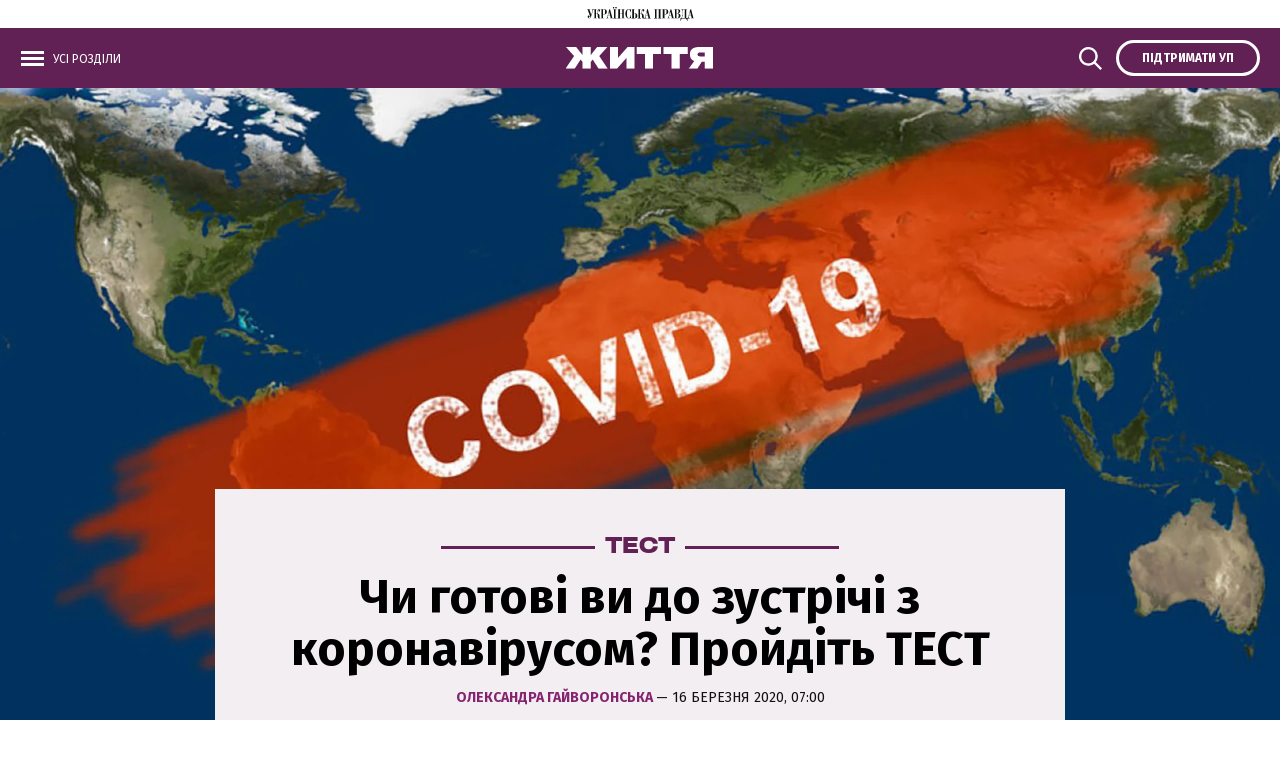

--- FILE ---
content_type: text/html; charset=UTF-8
request_url: https://life.pravda.com.ua/health/2020/03/16/240215/
body_size: 13714
content:
<!DOCTYPE html>
<html lang="uk">
    <head>
        <meta http-equiv="Content-Type" content="text/html; charset=utf-8" />
        <script>
    let js_script_list = [],
        chead = document.head || document.body || document.documentElement;

    function loadScript(src, cb) {

        let i = js_script_list.length, load_check = false;
        while (i--) {
            if (js_script_list[i] === src) {
                load_check = true;
                break;
            }
        }
        if(!load_check){
            js_script_list.push(src);
            var s = document.createElement('script');
            s.src = src;
            chead.appendChild(s);
            s.onload = cb;
            s.onerror = cb;
            return s;
        }else{
            if (cb !== undefined && typeof(cb) === "function") {
                cb();
            }
        }
    }
</script>

            <!-- The style to be used for this article -->
<meta property="fb:app_id" content="592361947628060" />

<title>Чи готові ви до зустрічі з коронавірусом? Пройдіть ТЕСТ - Українська правда. Життя</title>

    <meta name="description" content=""/> 

    <meta property="article:content_tier" content="free"/>


<meta name="keywords" content="">
<meta name="document-state" content="state">
<meta name="revisit-after" content="1 days">

<script type="application/ld+json">
    {"@context":"http://schema.org","name":"Чи готові ви до зустрічі з коронавірусом? Пройдіть ТЕСТ","@type":"NewsArticle","mainEntityOfPage":{"@type":"WebPage","@id":"https://life.pravda.com.ua/health/2020/03/16/240215/"},"headline":"Чи готові ви до зустрічі з коронавірусом? Пройдіть ТЕСТ","datePublished":"2020-03-16 07:00:43","dateModified":"2020-03-16 07:00:43","image":{"@type":"ImageObject","url":"https://imglife.pravda.com.ua/life/images/doc/d/a/36291/da1b4c5-shutterstock-633.jpg?q=90&w=1920","height":1012.3222748815166,"width":1200},"author":{"@type":"Organization","name":"Українська правда. Життя","alternateName":"Українська правда. Життя"},"description":"","publisher":{"type":"Organization","name":"Українська правда. Життя","logo":{"@type":"ImageObject","url":"https://life.pravda.com.ua/life/img/life-logo-og-new.gif","image":"https://life.pravda.com.ua/life/img/life-logo-og-new.gif","width":100,"height":100}}}
</script>
<script type="application/ld+json">
    {"@context":"http:\/\/schema.org","@type":"BreadcrumbList","itemListElement":[{"@type":"ListItem","position":1,"item":{"@id":"\/","name":"\u0423\u043a\u0440\u0430\u0457\u043d\u0441\u044c\u043a\u0430 \u043f\u0440\u0430\u0432\u0434\u0430. \u0416\u0438\u0442\u0442\u044f"}},{"@type":"ListItem","position":2,"item":{"@id":"\u0417\u0434\u043e\u0440\u043e\u0432'\u044f","name":"https:\/\/life.pravda.com.ua\/health\/"}},{"@type":"ListItem","position":3,"item":{"@id":"https:\/\/life.pravda.com.ua\/health\/2020\/03\/16\/240215\/","name":"\u0427\u0438 \u0433\u043e\u0442\u043e\u0432\u0456 \u0432\u0438 \u0434\u043e \u0437\u0443\u0441\u0442\u0440\u0456\u0447\u0456 \u0437 \u043a\u043e\u0440\u043e\u043d\u0430\u0432\u0456\u0440\u0443\u0441\u043e\u043c? \u041f\u0440\u043e\u0439\u0434\u0456\u0442\u044c \u0422\u0415\u0421\u0422"}}]}
</script>

    <script type="application/ld+json">
        {"@context":"https:\/\/schema.org","@type":"ProfilePage","mainEntity":{"@type":"Person","identifier":652,"image":"https:\/\/imglife.pravda.com.ua\/life\/journalist\/images\/doc\/6\/8\/810\/686a2ef-11139415-488631971311269-5210971772724507692-n.jpg","description":"\u0436\u0443\u0440\u043d\u0430\u043b\u0456\u0441\u0442\u043a\u0430","name":"\u041e\u043b\u0435\u043a\u0441\u0430\u043d\u0434\u0440\u0430 \u0413\u0430\u0439\u0432\u043e\u0440\u043e\u043d\u0441\u044c\u043a\u0430"}}
    </script>

<script>
            loadScript('https://cdn.onthe.io/io.js/gmuxeyw4z95Z');
    </script>
    
    <script>
        window._io_config = window._io_config || {};
        window._io_config["0.2.0"] = window._io_config["0.2.0"] || [];
        window._io_config["0.2.0"].push({
            page_url: "https://life.pravda.com.ua/health/2020/03/16/240215/",
            page_url_canonical: "https://life.pravda.com.ua/health/2020/03/16/240215/",
            page_title: "Чи готові ви до зустрічі з коронавірусом? Пройдіть ТЕСТ",
            page_type: "article",
            page_language: "ukr",
            article_authors: ["Олександра Гайворонська"],
            article_categories: ["Здоров&#039;я"],
            article_subcategories: "[]",
            article_type: "test",
            article_word_count: "1355",
            article_publication_date: "Mon, 16 Mar 2020 07:00:43 +0200"

        });
    </script>


    <meta property="og:title" content="Чи готові ви до зустрічі з коронавірусом? Пройдіть ТЕСТ" />
    <meta property="og:description" content="">

<meta property="og:site_name" content="Українська правда. Життя" />
<meta property="og:type" content="article" />
<meta property="og:url" content="https://life.pravda.com.ua/health/2020/03/16/240215/" />


<meta name="twitter:card" content="summary_large_image">
<meta name="twitter:site" content="@UPZhyttya">
<meta name="twitter:title" content="Чи готові ви до зустрічі з коронавірусом? Пройдіть ТЕСТ" />
<meta name="twitter:description" content="" />



    <meta property="og:image" content="https://imglife.pravda.com.ua/life/images/doc/5/d/36292/5dc825a-600-shutterstock-633.jpg?w=1920&q=90" />
    <meta name="twitter:image" content="https://imglife.pravda.com.ua/life/images/doc/5/d/36292/5dc825a-600-shutterstock-633.jpg" />


    <meta property="og:image:width" content="600">
    <meta property="og:image:height" content="400">

        <script type="application/ld+json">
    {"@context":"https:\/\/schema.org","@type":"NewsMediaOrganization","name":"\u0423\u043a\u0440\u0430\u0457\u043d\u0441\u044c\u043a\u0430 \u043f\u0440\u0430\u0432\u0434\u0430. \u0416\u0438\u0442\u0442\u044f","legalName":"\u0422\u041e\u0412 \"\u0423\u041f \u041c\u0415\u0414\u0406\u0410 \u041f\u041b\u042e\u0421\"","url":"https:\/\/life.pravda.com.ua\/","logo":"https:\/\/life.pravda.com.ua\/life\/favicon\/android-icon-192x192.png","sameAs":["https:\/\/www.facebook.com\/UPZhyttya.culture\/","https:\/\/twitter.com\/UPZhyttya","https:\/\/www.youtube.com\/user\/lifepravda"],"foundingDate":"2007","address":{"@type":"PostalAddress","streetAddress":"\u0432\u0443\u043b. \u0416\u0438\u043b\u044f\u043d\u0441\u044c\u043a\u0430 48,50\u0410","addressLocality":"\u041a\u0438\u0457\u0432","postalCode":"01032","addressCountry":"UA"},"contactPoint":[{"@type":"ContactPoint","email":"editor@pravda.ua","contactType":"editorial office","areaServed":"UA","availableLanguage":["uk-UA"]}]}
</script>
<script type="application/ld+json">
    {"@context":"https:\/\/schema.org","@type":"Organization","name":"\u0423\u043a\u0440\u0430\u0457\u043d\u0441\u044c\u043a\u0430 \u043f\u0440\u0430\u0432\u0434\u0430. \u0416\u0438\u0442\u0442\u044f","legalName":"\u0422\u041e\u0412 \"\u0423\u041f \u041c\u0415\u0414\u0406\u0410 \u041f\u041b\u042e\u0421\"","url":"https:\/\/life.pravda.com.ua\/","logo":"https:\/\/life.pravda.com.ua\/life\/favicon\/android-icon-192x192.png","sameAs":["https:\/\/www.facebook.com\/UPZhyttya.culture\/","https:\/\/twitter.com\/UPZhyttya","https:\/\/www.youtube.com\/user\/lifepravda"],"foundingDate":"2007","address":{"@type":"PostalAddress","streetAddress":"\u0432\u0443\u043b. \u0416\u0438\u043b\u044f\u043d\u0441\u044c\u043a\u0430 48,50\u0410","addressLocality":"\u041a\u0438\u0457\u0432","postalCode":"01032","addressCountry":"UA"},"contactPoint":[{"@type":"ContactPoint","email":"editor@pravda.ua","contactType":"editorial office","areaServed":"UA","availableLanguage":["uk-UA"]}]}
</script>
<script type="application/ld+json">
    {"@context":"http:\/\/schema.org","@type":"WebSite","url":"https:\/\/life.pravda.com.ua\/","potentialAction":{"@type":"SearchAction","target":"https:\/\/life.pravda.com.ua\/search.html?query={query}","query-input":"required name=query"}}
</script>
<script type="application/ld+json">
    {"@context":"http:\/\/schema.org","@type":"WebPage","url":"https:\/\/life.pravda.com.ua\/","publisher":{"@type":"Organization","name":"\u0423\u043a\u0440\u0430\u0457\u043d\u0441\u044c\u043a\u0430 \u043f\u0440\u0430\u0432\u0434\u0430. \u0416\u0438\u0442\u0442\u044f","logo":{"@type":"ImageObject","url":"https:\/\/life.pravda.com.ua\/life\/favicon\/android-icon-192x192.png","width":192,"height":192}}}
</script>
        <link rel="canonical" href="https://life.pravda.com.ua/health/2020/03/16/240215/" />

        <meta name="viewport" content="width=device-width,initial-scale=1,maximum-scale=1,user-scalable=yes">
        <meta name="robots" content="max-image-preview:large">

        <link rel="apple-touch-icon" href="https://life.pravda.com.ua/life/favicon/apple-touch-icon.png">
        <link rel="shortcut icon" href="https://life.pravda.com.ua/life/favicon/favicon.ico">

        <link rel="preconnect" href="https://fonts.googleapis.com">
        <link rel="preconnect" href="https://fonts.gstatic.com" crossorigin>
        <link rel="preconnect" href="https://securepubads.g.doubleclick.net">
        <link rel="preconnect" href="//cm.g.doubleclick.net">
        <link rel="preconnect" href="//gaua.hit.gemius.pl">
        <link rel="preconnect" href="https://cdn.membrana.media/" crossorigin>
        <link rel="dns-prefetch" href="https://cdn.membrana.media/">
        <link rel="dns-prefetch" href="https://pagead2.googlesyndication.com">
        <link rel="dns-prefetch" href="https://securepubads.g.doubleclick.net">
        <link rel="dns-prefetch" href="https://www.googletagservices.com">
        <link rel="dns-prefetch" href="https://www.googletagmanager.com">
        <link rel="dns-prefetch" href="https://www.googleadservices.com">
        <link rel="dns-prefetch" href="https://connect.facebook.net">
        <link rel="dns-prefetch" href="https://www.facebook.com">
        <link rel="dns-prefetch" href="//cm.g.doubleclick.net">
        <link rel="dns-prefetch" href="https://gaua.hit.gemius.pl">

        <link rel="prefetch" href="https://cdn.onthe.io/io.js/gmuxeyw4z95Z" as="script" />
        <link rel="prefetch" href="https://life.pravda.com.ua/life/js/swiper-bundle.min.js" as="script" />
        <link rel="prefetch" href="https://life.pravda.com.ua/life/css/swiper-bundle.css" as="style" />



        


        <link href="https://fonts.googleapis.com/css?family=Fira+Sans:400,400i,700,700i,800,800i&amp;subset=cyrillic" rel="stylesheet">



        <link rel="stylesheet" href="https://life.pravda.com.ua/life/css/index.min.css?1.20">



        <script async="async" src="https://life.pravda.com.ua/life/js/common.js?11"></script>
        <script async="async" src="https://life.pravda.com.ua/life/js/webworker-loader.js"></script>


        <script>
            window.oGTM = 'GTM-WW7B57';
        </script>
        <!-- Google Tag Manager -->
        
        <!-- End Google Tag Manager -->

        <!-- Google tag (gtag.js) -->
        <script async src="https://www.googletagmanager.com/gtag/js?id=G-XCGJECRG1J"></script>
        <script>
            window.dataLayer = window.dataLayer || [];
            function gtag(){dataLayer.push(arguments);}
            gtag('js', new Date());

            gtag('config', 'G-XCGJECRG1J');
        </script>

        <style>
            .nts-ad {display: flex; flex-direction: column; align-items: center; justify-content: center}
            .nts-ad-h250 {min-height: 250px}
            .nts-ad-h280 {min-height: 280px}
            .nts-ad-h600 {min-height: 600px; justify-content: flex-start}
            .nts-ad-w300 {width: 300px}

            @media (max-width: 1199px) {
                .nts-ad[data-ym-ad="lpr-sbr-1"], .nts-ad[data-ym-ad="lpr-sbr-2"], .nts-ad[data-ym-ad="lpr-itc-1"] {display:none !important;}
            }

            @media (min-width: 700px) {
                .nts-ad[data-ym-ad="LPR_ITC"] {display: none;}
                .nts-ad[data-ym-ad="lpr-ita"] {display: none;}
                .nts-ad[data-ym-ad="lpr-ita-1"] {display: none;}
                .hide-on-mobile{display: none;}
            }
            .ym-video--wrapper {padding-top: 10px;background: #eeeff0;}

            .ym-video--player {aspect-ratio: 16 / 9;}

            .ym-video--title {text-align: center;margin-bottom: 10px;text-transform: uppercase;color: #999;font-size: 12px;line-height: 12px;font-weight: normal;font-family: 'fira sans', sans-serif !important;}

            @media screen and (min-width: 481px) {
                .ym-video--wrapper {padding: 10px 20px 20px;border-radius: 8px;}
            }

        </style>

        

            </head>
    <body>
        <div id="fb-root"></div>
<script>

    let facebook_loaded = false;
    function loadFacebook(){
        facebook_loaded = true;
        (function(d, s, id) {var js, fjs = d.getElementsByTagName(s)[0];if (d.getElementById(id)) return;js = d.createElement(s); js.id = id;js.src = "//connect.facebook.net/en_US/sdk.js#xfbml=1&version=v19.0&appId=592361947628060";fjs.parentNode.insertBefore(js, fjs);}(document, "script", "facebook-jssdk"));
    }
    /*document.addEventListener('DOMContentLoaded', function(){
        if (facebook_loaded) return;
        loadFacebook();
    });*/
    document.addEventListener('scroll', function(){
        if (facebook_loaded) return;
        loadFacebook();
    });


</script>

            <div class="header_top">
    <a href="https://www.pravda.com.ua/">
        <img src="https://life.pravda.com.ua/life/svg/up_logo.svg">
    </a>
</div>
    <header class="header header_sm">
    <div class="header_main">
        <div class="layout_wrapper">
            <div class="header_wrapper">
                <div class="header_wrapper_l">
                    <a class="top_menu_link" onclick="toggleMenu()">
                        <span class="icon_menu">
                            <img src="https://life.pravda.com.ua/life/svg/menu_icon.svg">
                        </span>
                        <span class="icon_close">
                            <img src="https://life.pravda.com.ua/life/svg/close.svg">
                        </span>
                        <span class="options_text">Усі розділи</span>
                    </a>
                </div>
                <div class="header_wrapper_c">
                    <div class="header_logo">
                        <a href="https://life.pravda.com.ua/">
                            <img src="https://life.pravda.com.ua/life/svg/life_logo.svg">
                        </a>
                    </div>
                </div>
                <div class="header_wrapper_s">
                    <a class="top_search_link" onclick="toggleSearch()">
                        <span class="icon_search">
                            <img src="https://life.pravda.com.ua/life/svg/search.svg" width="25" height="25">
                        </span>
                        <span class="icon_close">
                            <img src="https://life.pravda.com.ua/life/svg/close.svg" width="25" height="25">
                        </span>
                    </a>
                </div>
                <div class="header_wrapper_r">
                    <a href="https://club.pravda.com.ua/?utm_source=life_up&utm_campaign=pravda_button_ukr" target="_blank" class="top_options_club">
                        <span class="options_text">Підтримати УП</span>
                    </a>
                </div>
            </div>
        </div>

        <div class="popup menu_popup">
            <div class="layout_wrapper">

                <div class="top_menu_wrapper">
                    <nav class="top_menu_item">
                        <div class="top_menu_title"><span>Розділи</span></div>
                        <ul class="top_menu">
                            <li><a href="https://life.pravda.com.ua/news/">Новини</a></li>
                            <li><a href="https://life.pravda.com.ua/publications/">Публікації</a></li>
                            <li><a href="https://life.pravda.com.ua/column/">Погляд</a></li>

                                                            <li>
                                    <a href="https://life.pravda.com.ua/projects/">
                                        Спецпроєкти
                                    </a>
                                </li>
                                                            <li>
                                    <a href="https://life.pravda.com.ua/health/">
                                        Здоров&#039;я
                                    </a>
                                </li>
                                                            <li>
                                    <a href="https://life.pravda.com.ua/travel/">
                                        Подорожі
                                    </a>
                                </li>
                                                            <li>
                                    <a href="https://life.pravda.com.ua/culture/">
                                        КУЛЬТУРА
                                    </a>
                                </li>
                                                            <li>
                                    <a href="https://life.pravda.com.ua/society/">
                                        Суспільство
                                    </a>
                                </li>
                            
                            <li><a href="https://life.pravda.com.ua/archives/calendar/">Архів</a></li>
                        </ul>
                    </nav>
                    <nav class="top_menu_item">
                        <div class="top_menu_title"><span>Проєкти "Української правди"</span></div>
                        <ul class="top_menu_proj">
                            <li><a href="https://www.pravda.com.ua" target="_blank">Українська правда</a></li>
                            <li><a href="https://www.epravda.com.ua" target="_blank">Економічна правда</a></li>
                            <li><a href="https://www.eurointegration.com.ua" target="_blank">Європейська правда</a></li>
                            <li><a href="https://life.pravda.com.ua/"
                                   class="section_menu_item_active">Життя</a></li>
                            <li><a href="https://champion.com.ua/" target="_blank">Спорт</a></li>
                            <li><a href="https://tabloid.pravda.com.ua/" target="_blank">ТаблоID</a></li>
                            <li><a href="https://www.istpravda.com.ua" target="_blank">Історична правда</a></li>
                            <li><a href="https://blogs.pravda.com.ua" target="_blank">Блоги</a></li>
                            <li><a href="https://forum.pravda.com.ua" target="_blank">Форум</a></li>
                            <li><a href="https://mezha.media/" target="_blank">Межа</a></li>
                        </ul>
                    </nav>
                    <nav class="top_menu_item">
                        <div class="top_menu_title"><span>Спецпроєкти</span></div>
                        <ul class="top_menu_sp">
                                                            <li>
                                    <a href="https://life.pravda.com.ua/projects/sila-pidtrimki/">
                                        Сила підтримки
                                    </a>
                                </li>
                                                            <li>
                                    <a href="https://life.pravda.com.ua/projects/balans-shkodi/">
                                        Баланс шкоди
                                    </a>
                                </li>
                                                            <li>
                                    <a href="https://life.pravda.com.ua/projects/perekvalifikaciya-zadlya-vidbudovi/">
                                        Перекваліфікація задля відбудови
                                    </a>
                                </li>
                                                            <li>
                                    <a href="https://life.pravda.com.ua/projects/starsha-shkola/">
                                        Старша школа
                                    </a>
                                </li>
                                                            <li>
                                    <a href="https://life.pravda.com.ua/projects/pryklad-obiednannia/">
                                        Великий приклад об&#039;єднання
                                    </a>
                                </li>
                                                            <li>
                                    <a href="https://life.pravda.com.ua/projects/65042de148e15/">
                                        ЗАХИСТОК
                                    </a>
                                </li>
                                                            <li>
                                    <a href="https://life.pravda.com.ua/projects/pidlitky-i-viyna/">
                                        Підлітки і війна
                                    </a>
                                </li>
                                                            <li>
                                    <a href="https://life.pravda.com.ua/projects/pro-krim/">
                                        Про Крим
                                    </a>
                                </li>
                                                            <li>
                                    <a href="https://life.pravda.com.ua/projects/viyna-i-pam-yat/">
                                        Війна і пам&#039;ять
                                    </a>
                                </li>
                                                            <li>
                                    <a href="https://life.pravda.com.ua/projects/recviyem/">
                                        RECвієм
                                    </a>
                                </li>
                                                    </ul>
                    </nav>

                </div>

            </div>
        </div>

        <div class="popup search_popup">
            <div class="layout_wrapper">
                <div class="search_form_wrapper">
                    <form action="https://life.pravda.com.ua/search/" method="get">
                        <div class="search_form">
                            <form action="" method="">
                                <input class="search_field" name="query" type="text" placeholder="Пошук по сайту">
                                <input class="search_button" type="submit" value="Знайти">
                            </form>
                        </div>
                    </form>

                </div>
            </div>
        </div>

    </div>
</header>

    <div class="main">
    <div class="section_article">
        <article class="post_article">
                        <header class="post_article_header post_article_header_quizz">
                <div class="post_quizz_header_content">
                    <div class="post_quizz_header_content_wrapper">
                        <div class="quizz_heading">Тест</div>
                        <h1 class="post_article_title">Чи готові ви до зустрічі з коронавірусом? Пройдіть ТЕСТ
                                                    </h1>

                        <div class="post_article_date">
                                        <span class="post_news_author">
                    <a href="https://life.pravda.com.ua/authors/597f738bae0de/">
                        Олександра Гайворонська                    </a>
                </span>
                        —
                16 березня 2020, 07:00
</div>


                        <div class="post_article_header_media_about">
                            
                        </div>
                    </div>
                </div>
                <div class="post_article_header_media">
                                           <picture><source type="image/webp" srcset="https://imglife.pravda.com.ua/life/images/doc/5/6/36300/562ed8d-shutterstock-1630.jpg?w=1920&q=90&f=webp"></source><source srcset="https://imglife.pravda.com.ua/life/images/doc/5/6/36300/562ed8d-shutterstock-1630.jpg?w=1920&q=90"></source><img src="https://imglife.pravda.com.ua/life/images/doc/5/6/36300/562ed8d-shutterstock-1630.jpg?w=1920&q=90" alt="Чи готові ви до зустрічі з коронавірусом? Пройдіть ТЕСТ" loading="lazy" width="1630" height="840"></img></picture>
                        <div class="post_article_header_media_about">
                            
                        </div>
                                    </div>
            </header>
            <div class="layout_wrapper_quizz">
                <aside class="post_article_service">
                    <div class="post_article_social post_article_social_top">
                        <div class="button" onclick="fb_share('https://life.pravda.com.ua/health/2020/03/16/240215/'); return false;" >
    <span class="icon_fb">

        <i class="iconlife-fb"></i>
    </span>
</div>
<div class="button" onclick="tw_share('https://life.pravda.com.ua/health/2020/03/16/240215/', 'Чи готові ви до зустрічі з коронавірусом? Пройдіть ТЕСТ'); return false;">
    <span class="icon_twitter">

        <i class="iconlife-twitter"></i>
    </span>
</div>
<div class="button" onclick="tg_share('https://life.pravda.com.ua/health/2020/03/16/240215/', 'Чи готові ви до зустрічі з коронавірусом? Пройдіть ТЕСТ'); return false;">
    <span class="icon_telegram">

                <i class="iconlife-telegram"></i>

    </span>
</div>

<div class="button copy_button" onclick="copyUrl('https://life.pravda.com.ua/health/2020/03/16/240215/')">
    <span class="icon_link">
            <i class="iconlife-link"></i>
    </span>
</div>
<div class="tooltip">Посилання скопійовано</div>


<script type="text/javascript">
    function fb_share(share_url) {
        if(facebook_loaded === undefined || facebook_loaded === false){
            loadFacebook();
        }
        setTimeout(function(){
            FB.ui({
                method: 'share',
                href: share_url,
            }, function(response){});
        }, 1000);

    }

    function tw_share(share_url, share_title) {
        var loc = share_url;
        window.open('https://twitter.com/share?url=' + loc + '&text=' + encodeURIComponent(share_title) + '&via=UPZhyttya&', 'twitterwindow', 'height=450, width=550, top='+(window.innerHeight/2 - 225) +', left='+window.innerWidth/2 +', toolbar=0, location=0, menubar=0, directories=0, scrollbars=0');
    }

    function tg_share(share_url, share_title) {
        var loc = share_url;
        window.open('https://t.me/share/url?url=' + loc + '&text=' + encodeURIComponent(share_title) , 'twitterwindow', 'height=450, width=550, top='+(window.innerHeight/2 - 225) +', left='+window.innerWidth/2 +', toolbar=0, location=0, menubar=0, directories=0, scrollbars=0');
    }
</script>                    </div>

                    <div class="post_article_statistic">
        <div class="post_views" id="articleCountView">
             <span class="icon_view">
                 <svg viewBox="0 0 20 18" fill="none">
                    <g>
                      <path fill-rule="evenodd" clip-rule="evenodd"
                            d="M10 3C5.5 3.1 1.5 6 0 10.3C0 10.4 0 10.6 0 10.7C1.5 15 5.5 17.9 10 18C14.5 17.9 18.6 15 20 10.7C20 10.6 20 10.4 20 10.3C18.6 6 14.6 3.1 10 3ZM10 16.8C6.1 16.8 2.6 14.3 1.3 10.5C2.6 6.8 6.1 4.3 10 4.3C13.9 4.3 17.4 6.8 18.7 10.6C17.4 14.2 13.9 16.7 10 16.8ZM10 6.8C7.9 6.8 6.3 8.5 6.3 10.6C6.3 12.7 8 14.3 10 14.2C12.1 14.2 13.7 12.5 13.7 10.5C13.8 8.4 12.1 6.8 10 6.8ZM10 13C8.6 13 7.5 11.9 7.5 10.5C7.5 9.1 8.6 8 10 8C11.4 8 12.5 9.1 12.5 10.5C12.5 11.9 11.4 13 10 13Z"
                            fill="#111111"/>
                    </g>
                 </svg>
            </span>
        </div>
    </div>
                </aside>
                <div class="post_quizz_body_wrapper">
                    <div class="quizz_wrapper">
                        <div class="post_article_text" data-io-article-url="https://life.pravda.com.ua/health/2020/03/16/240215/">
                            <p><em><span style="font-weight: 400;">Коронавірус крокує планетою. </span></em></p>


<p><em><span style="font-weight: 400;">В Україні захворіли <a href="https://www.pravda.com.ua/news/2020/03/17/7243904/" target="_blank"><strong>вже семеро</strong></a>, одна літня жінка померла. Повідомляється, що у першого інфікованого коронавірусом в Україні <a href="https://www.pravda.com.ua/news/2020/03/16/7243791/" target="_blank"><strong>результат тесту вже негативний</strong></a>. </span></em></p>


<p><em><span style="font-weight: 400;">ВООЗ оголосила <strong><a href="https://www.pravda.com.ua/news/2020/03/11/7243253/" target="_blank">пандемію</a></strong>. Країни <strong><a href="https://www.eurointegration.com.ua/articles/coronavirus-zakryv-kordony-u-europi/" target="_blank">вводять карантин</a></strong>, в Україні він триватиме <strong><a href="https://www.pravda.com.ua/articles/2020/03/12/7243380/" target="_blank">до 3 квітня</a></strong>.</span></em></p>


<p><em><span style="font-weight: 400;"></span></em></p>


<div style="border: #900022 3px solid; padding: 10px 20px;">
<h3 style="text-align: center;"><strong><a href="https://www.pravda.com.ua/articles/2020/03/12/7243380/" target="_blank">Обмеження не для всіх. Чим відрізняється підготовка України до коронавірусу від інших країн</a></strong></h3>
</div>
<div class="ym-video--wrapper" style="max-width: 700px; margin: 0 auto;">
    <div class="ym-video--title">РЕКЛАМА:</div>
    <div class="ym-video--player LPR_VIDEO"></div>
</div>


<p><em><span style="font-weight: 400;"></span></em></p>


<p><em><span style="font-weight: 400;">"Українська правда. Життя" раніше розповідала:</span></em></p>


<p><span style="font-weight: 400;">✅  </span><em><strong><a target="_blank" href="/health/2020/01/22/239649/">Що таке коронавірус і чим він небезпечний.</a></strong><span style="font-weight: 400;"> </span></em></p>


<p><span style="font-weight: 400;">✅  </span><em><strong><a target="_blank" href="/health/2020/03/4/240083/">Алгоритм дій, якщо ви запідозрили у себе це захворювання.</a></strong><span style="font-weight: 400;">  </span></em></p>


<p><em><span style="font-weight: 400;">Перевірте, чи достатньо ви знаєте про вірус, який змусив панікувати весь світ.</span></em></p>
<div class="quizz_box">
        <div class="quizz_heading">
            <a id="c1">
                1/7
            </a>
        </div>
        <h2 class="quizz_box_title">Які з перелічених симптомів не притаманні коронавірусу?</h2>

                    <div class="quizz_box_image">
                <img src="https://imglife.pravda.com.ua/life/system/MediaPhoto/test_question/6/a/36296/6aadaed-ustalost2.gif" width="770" height="431" alt="" />
                            </div>
        
        <form class="quizz_box_form_1" action="" method="post" id="formfortest1" name="formfortest">
            <div class="quizz_box_answers">
                                    <input type="radio" id="radio11" data-weight-coefficient="0" data-question-index="1" name="radio1" data-exist-correct="true" />
                    <label for="radio11">
                        Лихоманка, кашель та втома. 
                        <span class="quizz_box_description"></span>
                    </label>
                                    <input type="radio" id="radio12" data-weight-coefficient="0" data-question-index="1" name="radio1" data-exist-correct="true" />
                    <label for="radio12">
                        Головний біль, діарея та блювання.
                        <span class="quizz_box_description"></span>
                    </label>
                                    <input type="radio" id="radio13" data-weight-coefficient="0" data-question-index="1" name="radio1" data-exist-correct="true" correct="correct" />
                    <label for="radio13">
                        Сіпання ока. 
                        <span class="quizz_box_description"></span>
                    </label>
                            </div>
        </form>
    </div>

        
<div class="quizz_box">
        <div class="quizz_heading">
            <a id="c2">
                2/7
            </a>
        </div>
        <h2 class="quizz_box_title">Щоб уникнути зараження коронавірусом, потрібно:</h2>

        
        <form class="quizz_box_form_2" action="" method="post" id="formfortest2" name="formfortest">
            <div class="quizz_box_answers">
                                    <input type="radio" id="radio21" data-weight-coefficient="0" data-question-index="2" name="radio2" data-exist-correct="true" />
                    <label for="radio21">
                        Відмовитись від посилок з Китаю.
                        <span class="quizz_box_description"></span>
                    </label>
                                    <input type="radio" id="radio22" data-weight-coefficient="0" data-question-index="2" name="radio2" data-exist-correct="true" />
                    <label for="radio22">
                        Перестати їсти банани та пити пиво "Корона".
                        <span class="quizz_box_description"></span>
                    </label>
                                    <input type="radio" id="radio23" data-weight-coefficient="0" data-question-index="2" name="radio2" data-exist-correct="true" correct="correct" />
                    <label for="radio23">
                        Мити руки з милом та уникати натовпу.
                        <span class="quizz_box_description"></span>
                    </label>
                            </div>
        </form>
    </div>

        
<div class="quizz_box">
        <div class="quizz_heading">
            <a id="c3">
                3/7
            </a>
        </div>
        <h2 class="quizz_box_title">Який відсоток людей, за даними ВООЗ, добре переносить коронавірус?</h2>

                    <div class="quizz_box_image">
                <img src="https://imglife.pravda.com.ua/life/system/MediaPhoto/test_question/0/f/36295/0f8d4f1-ljoy.gif" width="770" height="431" alt="" />
                            </div>
        
        <form class="quizz_box_form_3" action="" method="post" id="formfortest3" name="formfortest">
            <div class="quizz_box_answers">
                                    <input type="radio" id="radio31" data-weight-coefficient="0" data-question-index="3" name="radio3" data-exist-correct="true" />
                    <label for="radio31">
                        93%
                        <span class="quizz_box_description"></span>
                    </label>
                                    <input type="radio" id="radio32" data-weight-coefficient="0" data-question-index="3" name="radio3" data-exist-correct="true" />
                    <label for="radio32">
                        16%
                        <span class="quizz_box_description"></span>
                    </label>
                                    <input type="radio" id="radio33" data-weight-coefficient="0" data-question-index="3" name="radio3" data-exist-correct="true" correct="correct" />
                    <label for="radio33">
                        80%
                        <span class="quizz_box_description"></span>
                    </label>
                            </div>
        </form>
    </div>

        
<div class="quizz_box">
        <div class="quizz_heading">
            <a id="c4">
                4/7
            </a>
        </div>
        <h2 class="quizz_box_title">Кому треба носити медичну маску?</h2>

        
        <form class="quizz_box_form_4" action="" method="post" id="formfortest4" name="formfortest">
            <div class="quizz_box_answers">
                                    <input type="radio" id="radio41" data-weight-coefficient="0" data-question-index="4" name="radio4" data-exist-correct="true" />
                    <label for="radio41">
                        Медпрацівникам та тим, хто доглядає за хворими.
                        <span class="quizz_box_description"></span>
                    </label>
                                    <input type="radio" id="radio42" data-weight-coefficient="0" data-question-index="4" name="radio4" data-exist-correct="true" />
                    <label for="radio42">
                        Тим, хто вже захворів на ГРВІ.
                        <span class="quizz_box_description"></span>
                    </label>
                                    <input type="radio" id="radio43" data-weight-coefficient="0" data-question-index="4" name="radio4" data-exist-correct="true" correct="correct" />
                    <label for="radio43">
                        Обидва варіанти.
                        <span class="quizz_box_description"></span>
                    </label>
                            </div>
        </form>
    </div>

        
<div class="quizz_box">
        <div class="quizz_heading">
            <a id="c5">
                5/7
            </a>
        </div>
        <h2 class="quizz_box_title">Високий ризик захворіти має той, хто:</h2>

                    <div class="quizz_box_image">
                <img src="https://imglife.pravda.com.ua/life/system/MediaPhoto/test_question/9/8/36294/981330f-blizko.gif" width="770" height="431" alt="" />
                            </div>
        
        <form class="quizz_box_form_5" action="" method="post" id="formfortest5" name="formfortest">
            <div class="quizz_box_answers">
                                    <input type="radio" id="radio51" data-weight-coefficient="0" data-question-index="5" name="radio5" data-exist-correct="true" />
                    <label for="radio51">
                        Зустрівся з хворим в одному під’їзді. 
                        <span class="quizz_box_description"></span>
                    </label>
                                    <input type="radio" id="radio52" data-weight-coefficient="0" data-question-index="5" name="radio5" data-exist-correct="true" />
                    <label for="radio52">
                        Щойно повернувся з країн, де зафіксували вірус.
                        <span class="quizz_box_description"></span>
                    </label>
                                    <input type="radio" id="radio53" data-weight-coefficient="0" data-question-index="5" name="radio5" data-exist-correct="true" correct="correct" />
                    <label for="radio53">
                        Тривалий час перебував у тісному контакті із хворим. 
                        <span class="quizz_box_description"></span>
                    </label>
                            </div>
        </form>
    </div>

        
<div class="quizz_box">
        <div class="quizz_heading">
            <a id="c6">
                6/7
            </a>
        </div>
        <h2 class="quizz_box_title">Як правильно чхати та кашляти поруч з друзями?</h2>

        
        <form class="quizz_box_form_6" action="" method="post" id="formfortest6" name="formfortest">
            <div class="quizz_box_answers">
                                    <input type="radio" id="radio61" data-weight-coefficient="0" data-question-index="6" name="radio6" data-exist-correct="true" />
                    <label for="radio61">
                        Можна кашляти, не ховаючись, ми ж друзі. 
                        <span class="quizz_box_description"></span>
                    </label>
                                    <input type="radio" id="radio62" data-weight-coefficient="0" data-question-index="6" name="radio6" data-exist-correct="true" correct="correct" />
                    <label for="radio62">
                        Чхати та кашляти треба в лікоть або паперову серветку.
                        <span class="quizz_box_description"></span>
                    </label>
                                    <input type="radio" id="radio63" data-weight-coefficient="0" data-question-index="6" name="radio6" data-exist-correct="true" />
                    <label for="radio63">
                        Треба кашляти в багаторазові носовички, щоб не бруднити планету.
                        <span class="quizz_box_description"></span>
                    </label>
                            </div>
        </form>
    </div>

        
<div class="quizz_box">
        <div class="quizz_heading">
            <a id="c7">
                7/7
            </a>
        </div>
        <h2 class="quizz_box_title">Якщо здається, що у вас коронавірус, в першу чергу потрібно:</h2>

                    <div class="quizz_box_image">
                <img src="https://imglife.pravda.com.ua/life/system/MediaPhoto/test_question/1/d/36293/1d2a7b8-what.gif" width="770" height="431" alt="" />
                            </div>
        
        <form class="quizz_box_form_7" action="" method="post" id="formfortest7" name="formfortest">
            <div class="quizz_box_answers">
                                    <input type="radio" id="radio71" data-weight-coefficient="0" data-question-index="7" name="radio7" data-exist-correct="true" />
                    <label for="radio71">
                        Зателефонувати мамі.
                        <span class="quizz_box_description"></span>
                    </label>
                                    <input type="radio" id="radio72" data-weight-coefficient="0" data-question-index="7" name="radio7" data-exist-correct="true" correct="correct" />
                    <label for="radio72">
                        Проконсультуватися зі своїм сімейним лікарем, за номером 1677 або викликати “швидку”. 
                        <span class="quizz_box_description"></span>
                    </label>
                                    <input type="radio" id="radio73" data-weight-coefficient="0" data-question-index="7" name="radio7" data-exist-correct="true" />
                    <label for="radio73">
                        Випити вина для профілактики. 
                        <span class="quizz_box_description"></span>
                    </label>
                            </div>
        </form>
    </div>



<style>
    .post_share_wrapper {margin: 20px 0 0 0; border-top: var(--divider-color) 1px solid; border-bottom: var(--divider-color) 1px solid; padding: 16px 16px 18px 16px;}
    .post_share {padding: 0; display: flex; position: relative; justify-content: center;}
    .post_share>.button, .post_share>a {display: inline-block; width: 44px; height: 44px; border-radius: 50%; border: none; margin: 0 5px; cursor: pointer;	background: var(--main-color); color: #fff;	padding: 2px;}
    .post_share [class^=iconlife-] {font-size: 40px; line-height: 40px;}
    .post_share>.button:hover {opacity: 0.85;}
    .post_share_title {text-align: center; padding: 0 0 6px 0; margin: 0; font-family: CyGrotesk, Helvetica, Arial, "sans-serif"; font-size: 16px; text-transform: uppercase; color: var(--main-color);}
</style>


<script>
    document.addEventListener("DOMContentLoaded", () => {
        const countQuestion = parseInt('7');
        let countAnswerQuestion = 0;
        let result = 0;

        document.querySelectorAll("[class^=quizz_box_form] input").forEach(element => {
            element.addEventListener("click", () => {
                const questionIndex = element.dataset.questionIndex;
                const existCorrect = element.dataset.existCorrect;

                document.querySelectorAll('.quizz_box_form_'  + questionIndex + ' input').forEach(input => {
                    input.setAttribute('disabled', '')
                });

                document.querySelectorAll('.quizz_box_form_' + questionIndex).forEach(form => {
                    form.classList.add('quizz_box_form_checked')
                });

                document.querySelectorAll('.quizz_box_form_' + questionIndex + ' input:checked + label').forEach(label => {
                    label.classList.add('active')
                });

                document.querySelectorAll('.quizz_box_form_' + questionIndex + ' input').forEach(input => {
                    if (null !== input.getAttribute('correct')) {
                        input.nextElementSibling.classList.add('correct')
                    }
                });

                document.querySelectorAll('.quizz_box_form_' + questionIndex + ' input:checked').forEach(input => {
                    if (input.getAttribute('correct') || existCorrect !== 'true') {
                        document.querySelectorAll('.quizz_box_form_' + questionIndex + ' input:checked + label').forEach(label => {
                            label.classList.add('correct')
                        });
                    } else {
                        document.querySelectorAll('.quizz_box_form_' + questionIndex + ' input:checked + label').forEach(label => {
                            label.classList.add('wrong')
                        });
                    }
                });

                document.querySelectorAll('.quizz_box_form_' + questionIndex + ' input:checked + label .quizz_box_description').forEach(span => {
                    span.classList.add('fadeOut')
                });

                countAnswerQuestion++;
                result += parseInt(element.dataset.weightCoefficient);

                if (countAnswerQuestion >= countQuestion) {
                    showResultTemplate(result);
                }
            })
        });

    });

    const showResultTemplate = (result) => {
        const resultData = JSON.parse('[{\u0022title\u0022:\u0022\u0022,\u0022description\u0022:\u0022\\u003Cp\\u003E\\u003Cspan style=\\u0022font-weight: 400;\\u0022\\u003E\\u0412\\u0438 \\u0433\\u043e\\u0442\\u043e\\u0432\\u0456 \\u0434\\u043e \\u0437\\u0443\\u0441\\u0442\\u0440\\u0456\\u0447\\u0456 \\u0437 \\u043a\\u043e\\u0440\\u043e\\u043d\\u0430\\u0432\\u0456\\u0440\\u0443\\u0441\\u043e\\u043c! \\u003C\\\/span\\u003E\\u003C\\\/p\\u003E\\r\\n\\u003Cp\\u003E\\u003Cspan style=\\u0022font-weight: 400;\\u0022\\u003E\\u0410\\u043b\\u0435 \\u043a\\u0440\\u0430\\u0449\\u0435 \\u043d\\u0435 \\u0442\\u0440\\u0435\\u0431\\u0430 \\u0437 \\u043d\\u0438\\u043c \\u0437\\u0443\\u0441\\u0442\\u0440\\u0456\\u0447\\u0430\\u0442\\u0438\\u0441\\u044f, \\u0442\\u043e\\u0436 \\u043f\\u0440\\u0430\\u043a\\u0442\\u0438\\u043a\\u0443\\u0439\\u0442\\u0435 \\u0441\\u0430\\u043c\\u043e\\u0456\\u0437\\u043e\\u043b\\u044f\\u0446\\u0456\\u044e. \\u003C\\\/span\\u003E\\u003C\\\/p\\u003E\\r\\n\\u003Cp\\u003E\\u003Cspan style=\\u0022font-weight: 400;\\u0022\\u003E\\u0425\\u043e\\u0447\\u0435\\u0442\\u0435 \\u043f\\u043e\\u0447\\u0438\\u0442\\u0430\\u0442\\u0438 \\u043f\\u0440\\u043e \\u003C\\\/span\\u003E\\u003Ca href=\\u0022\\\/health\\\/2017\\\/05\\\/8\\\/224067\\\/\\u0022\\u003E\\u003Cspan style=\\u0022font-weight: 400;\\u0022\\u003E8 \\u0441\\u043f\\u043e\\u0441\\u043e\\u0431\\u0456\\u0432 \\u0432\\u043f\\u043e\\u0440\\u0430\\u0442\\u0438\\u0441\\u044f \\u0437 \\u0442\\u0440\\u0438\\u0432\\u043e\\u0433\\u043e\\u044e?\\u003C\\\/span\\u003E\\u003C\\\/a\\u003E\\u003Cspan style=\\u0022font-weight: 400;\\u0022\\u003E\\u0026nbsp;\\u003C\\\/span\\u003E\\u003C\\\/p\\u003E\u0022,\u0022min\u0022:6,\u0022max\u0022:7,\u0022img\u0022:\u0022https:\\\/\\\/imglife.pravda.com.ua\\\/life\\\/system\\\/MediaPhoto\\\/test_result\\\/3\\\/c\\\/36297\\\/3c6ac41-koronavirus1.jpg\u0022},{\u0022title\u0022:\u0022\u0022,\u0022description\u0022:\u0022\\u003Cp\\u003E\\u003Cspan style=\\u0022font-weight: 400;\\u0022\\u003E\\u0412\\u0438 \\u043d\\u0435 \\u0441\\u0445\\u0438\\u043b\\u044c\\u043d\\u0456 \\u0434\\u043e \\u043f\\u0430\\u043d\\u0456\\u043a\\u0438!\\u003C\\\/span\\u003E\\u003C\\\/p\\u003E\\r\\n\\u003Cp\\u003E\\u003Cspan style=\\u0022font-weight: 400;\\u0022\\u003E\\u0426\\u0435 \\u0434\\u043e\\u0431\\u0440\\u0435, \\u0430\\u043b\\u0435 \\u043c\\u0430\\u0431\\u0443\\u0442\\u044c \\u0441\\u0430\\u043c\\u0435 \\u0442\\u043e\\u043c\\u0443 \\u0434\\u043e\\u0441\\u0456 \\u043d\\u0435 \\u043f\\u0456\\u0434\\u0433\\u043e\\u0442\\u0443\\u0432\\u0430\\u043b\\u0438\\u0441\\u044f \\u0434\\u043e \\u043a\\u043e\\u0440\\u043e\\u043d\\u0430\\u0432\\u0456\\u0440\\u0443\\u0441\\u0443 \\u043d\\u0430 100%. \\u003C\\\/span\\u003E\\u003C\\\/p\\u003E\\r\\n\\u003Cp\\u003E\\u003Ca href=\\u0022\\\/health\\\/2020\\\/03\\\/4\\\/240083\\\/\\u0022\\u003E\\u003Cspan style=\\u0022font-weight: 400;\\u0022\\u003E\\u0422\\u0440\\u043e\\u0445\\u0438 \\u043a\\u043e\\u0440\\u0438\\u0441\\u043d\\u043e\\u0457 \\u0456\\u043d\\u0444\\u043e\\u0440\\u043c\\u0430\\u0446\\u0456\\u0457 \\u0437\\u043d\\u0430\\u0439\\u0434\\u0435\\u0442\\u0435 \\u0442\\u0443\\u0442\\u003C\\\/span\\u003E\\u003C\\\/a\\u003E\\u003Cspan style=\\u0022font-weight: 400;\\u0022\\u003E.\\u003C\\\/span\\u003E\\u003C\\\/p\\u003E\u0022,\u0022min\u0022:4,\u0022max\u0022:5,\u0022img\u0022:\u0022https:\\\/\\\/imglife.pravda.com.ua\\\/life\\\/system\\\/MediaPhoto\\\/test_result\\\/2\\\/8\\\/36298\\\/28aa0ec-koronavirus2.jpg\u0022},{\u0022title\u0022:\u0022\u0022,\u0022description\u0022:\u0022\\u003Cp\\u003E\\u003Cspan style=\\u0022font-weight: 400;\\u0022\\u003E\\u0417\\u0434\\u0430\\u0454\\u0442\\u044c\\u0441\\u044f, \\u0432\\u0430\\u043c \\u0432\\u0456\\u0434\\u043a\\u043b\\u044e\\u0447\\u0438\\u043b\\u0438 \\u0456\\u043d\\u0442\\u0435\\u0440\\u043d\\u0435\\u0442 \\u0442\\u0430 \\u0442\\u0435\\u043b\\u0435\\u0431\\u0430\\u0447\\u0435\\u043d\\u043d\\u044f. \\u003C\\\/span\\u003E\\u003C\\\/p\\u003E\\r\\n\\u003Cp\\u003E\\u003Cspan style=\\u0022font-weight: 400;\\u0022\\u003E\\u041d\\u0435 \\u0445\\u043e\\u0442\\u0456\\u043b\\u043e\\u0441\\u044f \\u0431 \\u0432\\u0430\\u0441 \\u0437\\u0430\\u0441\\u043c\\u0443\\u0447\\u0443\\u0432\\u0430\\u0442\\u0438, \\u0430\\u043b\\u0435 \\u003C\\\/span\\u003E\\u003Ca href=\\u0022\\\/health\\\/2020\\\/01\\\/22\\\/239649\\\/\\u0022\\u003E\\u003Cspan style=\\u0022font-weight: 400;\\u0022\\u003E\\u0441\\u0432\\u0456\\u0442 \\u0443 \\u043d\\u0435\\u0431\\u0435\\u0437\\u043f\\u0435\\u0446\\u0456, \\u043e\\u0441\\u044c \\u043f\\u043e\\u0447\\u0438\\u0442\\u0430\\u0439\\u0442\\u0435\\u003C\\\/span\\u003E\\u003C\\\/a\\u003E\\u003Cspan style=\\u0022font-weight: 400;\\u0022\\u003E.\\u003C\\\/span\\u003E\\u003C\\\/p\\u003E\u0022,\u0022min\u0022:0,\u0022max\u0022:3,\u0022img\u0022:\u0022https:\\\/\\\/imglife.pravda.com.ua\\\/life\\\/system\\\/MediaPhoto\\\/test_result\\\/1\\\/c\\\/36299\\\/1c33490-koronavirus3.jpg\u0022}]');
        const showShare = true;
        resultData.forEach(data => {
            if (result >= data.min && data.max >= result) {
                document.getElementById('quizz_box_result').innerHTML = '<div class="quizz_heading"><a name="result" id="result">Ваш результат</a></div>'
                    + '<div class="quizz_box_result quizz_box_result_image">'
                        + '<img src="' + data.img + '" width="770" height="431" alt="" />'
                        + '<div class="quizz_box_result_content">'
                            + '<div class="quizz_box_result_number">' + result + '/7</div>'
                            + '<h3 class="quizz_box_result_title">' + data.title + '</h3>'
                        + '</div>'
                    + '</div>'
                    + '<article class="post_article_text">' + data.description + '</article>'
                    + '<div class="quizz_button_wrap">'
                        + '<button class="quizz_button_empty" onclick="location.reload();">Пройти тест ще раз</button>'
                    + '</div>';


                let innerHTML = '<div class="quizz_heading"><a name="result" id="result">Ваш результат</a></div>';

                if (data.img.length > 0) {
                    innerHTML += '<div class="quizz_box_result quizz_box_result_image">'
                            + '<img src="' + data.img + '" width="770" height="431" alt="" />'
                            + '<div class="quizz_box_result_content">'
                                + '<div class="quizz_box_result_number">' + result + '/7</div>'
                                + '<h3 class="quizz_box_result_title">' + data.title + '</h3>'
                            + '</div>'
                        + '</div>'
                } else {
                    innerHTML += '<div class="quizz_box_result_content" style="margin: 10px;">'
                            + '<div class="quizz_box_result_number">' + result + '/7</div>'
                            + '<h3 class="quizz_box_result_title">' + data.title + '</h3>'
                        + '</div>'
                }

                innerHTML += '<article class="post_article_text">' + data.description + '</article>'
                    + '<div class="quizz_button_wrap">'
                        + '<button class="quizz_button_empty" onclick="location.reload();">Пройти тест ще раз</button>'
                    + '</div>';

                if (showShare) {
                    const maxScore = 7;
                    const testName = "\u0427\u0438 \u0433\u043e\u0442\u043e\u0432\u0456 \u0432\u0438 \u0434\u043e \u0437\u0443\u0441\u0442\u0440\u0456\u0447\u0456 \u0437 \u043a\u043e\u0440\u043e\u043d\u0430\u0432\u0456\u0440\u0443\u0441\u043e\u043c? \u041f\u0440\u043e\u0439\u0434\u0456\u0442\u044c ";
                    const shareText = `У мене ${result} з ${maxScore} балів у тесті "${testName}" - спробуй і ти.`;
                    const escapedText = shareText.replace(/"/g, '&quot;').replace(/'/g, '&#39;');
                    const shareUrl = window.location.href;

                    innerHTML += `<div class="post_share_wrapper">
                                    <div class="post_share_title">Поділитись результатом</div>
                                    <div class="post_share">

                                        <div class="button" onclick="tw_share('${shareUrl}', '${escapedText}')">
                                            <span class="icon_twitter"><i class="iconlife-twitter"></i></span>
                                        </div>
                                        <div class="button" onclick="tg_share('${shareUrl}', '${escapedText}')">
                                            <span class="icon_telegram"><i class="iconlife-telegram"></i></span>
                                        </div>
                                    </div>
                                </div>`;
                }

                document.getElementById('quizz_box_result').innerHTML = innerHTML;

                document.getElementById('quizz_box_result').classList.add('fadeOut');

                document.getElementById('quizz_box_result').scrollIntoView({
                    behavior: "smooth",
                    block: "end",
                    inline: "nearest"
                });
            }
        })
    };

    function fbShareText(share_url, share_text) {
        if(facebook_loaded === undefined || facebook_loaded === false){
            loadFacebook();
        }
        setTimeout(function(){
            FB.ui({
                method: 'share',
                href: share_url,
                quote: share_text,
            }, function(response){});
        }, 1000);
    }
</script>



<div class="quizz_box quizz_box_result_wrap" id="quizz_box_result"></div>

                        </div>
                    </div>

                    
                </div>
            </div>
        </article>
    </div>
</div>

    <footer class="footer">
    <div class="layout_wrapper">
        <div class="footer_line">
            <img src="https://life.pravda.com.ua/life/svg/wavy_line.svg">
        </div>
        <div class="footer_logo">
            <img src="https://life.pravda.com.ua/life/svg/life_logo.svg">
        </div>
        <div class="footer_copy">© 2007-2025, Українська правда</div>
        <nav class="footer_menu_wrapper">
            <ul class="footer_menu">
                <li><a href="https://life.pravda.com.ua/mediakit/">Реклама на сайті</a></li>
                <li><a href="https://www.pravda.com.ua/privacy-policy/" target="_blank">Політика конфіденційності</a></li>
                <li><a href="https://www.pravda.com.ua/rules/" target="_blank">Правила використання матеріалів УП</a></li>
                <li><a href="https://www.pravda.com.ua/cdn/cd1/rules/" target="_blank">Принципи і правила роботи УП</a></li>
                <li><a href="https://promokod.pravda.com.ua/" target="_blank">Промокоди</a></li>
            </ul>
        </nav>
        <div class="footer_info">
            <p>
                Текстові матеріали, розміщені на сайті life.pravda.com.ua, можна безкоштовно
                використовувати в обсязі не більше 50% за умови прямого посилання у підзаголовку чи першому реченні
                матеріалу.
                <br>
                <br>

            </p>
            <p>
                Матеріали з плашкою PROMOTED є рекламними та публікуються на правах реклами. Редакція може не поділяти погляди, які в них промотуються.

                Матеріали з плашкою СПЕЦПРОЄКТ та ЗА ПІДТРИМКИ також є рекламними, проте редакція бере участь у підготовці цього контенту і поділяє думки, висловлені у цих матеріалах.
                <br>
                <br>

            </p>
            <p>
                Редакція не несе відповідальності за факти та оціночні судження, оприлюднені у рекламних матеріалах. Згідно з українським законодавством відповідальність за зміст реклами несе рекламодавець.

                <br>
                <br>
            </p>
            <p>
                Всі матеріали, які розміщені на цьому сайті із посиланням на агентство "Інтерфакс-Україна", не
                підлягають подальшому відтворенню та/чи розповсюдженню в будь-якій формі, інакше як з письмового дозволу
                агентства "Інтерфакс-Україна".
            </p>
        </div>
        <div class="footer_social_wrapper">
            <a href="https://www.facebook.com/UPZhyttya.culture/">
                <span class="icon_fb">

                    <i class="iconlife-fb"></i>
                </span>
            </a>
            <a href="https://twitter.com/UPZhyttya">
                <span class="icon_twitter">

                    <i class="iconlife-twitter"></i>
                </span>
            </a>
            <a href="https://www.youtube.com/user/lifepravda">
                <span class="icon_youtube">

                    <i class="iconlife-youtube"></i>
                </span>
            </a>
        </div>
    </div>
</footer>

            <script>
    document.addEventListener('DOMContentLoaded', () => {
                    fetch('https://counter.pravda.com.ua/lfset?a=240215', {mode: 'no-cors',})
        
        fetch('/article/240215/count-view.html', {
            mode: 'no-cors',
        })
            .then(response => response.text())
            .then(count => {
                document.getElementById('articleCountView').append(count)
            })
            .catch(() => {
                console.log('get views error')
            })
    });
</script>
        <!-- Google Tag Manager (noscript) -->
        <noscript><iframe src="https://www.googletagmanager.com/ns.html?id=GTM-WW7B57"
                          height="0" width="0" style="display:none;visibility:hidden"></iframe></noscript>
        <!-- End Google Tag Manager (noscript) -->




        <script>
            loadScript('https://securepubads.g.doubleclick.net/tag/js/gpt.js');
            loadScript('https://cdn.membrana.media/lpr/ym.js?v=1');
        </script>
        <script>
            window.notsyCmd = window.notsyCmd || [];
            window.notsyCmd.push(function() {
                window.notsyInit({
                    pageVersionAutodetect: true
                });
            });
        </script>

        <!--gravitec-->

        <script>
            let gravitec_loaded = false;

            let loadGravitec = function () {
                document.removeEventListener('scroll', loadGravitec, true);
                loadScript('https://cdn.gravitec.net/storage/cd5f0f4e3e6fcbf8598a1c365889e065/client.js');
            }
            document.addEventListener('scroll', loadGravitec, true);

        </script>
        <style type="text/css">
            .grv-bell-host {display: none;}
            .grv-helper-bell-host {display: none;}
        </style>

        <!-- (C)2000-2021 Gemius SA - gemiusPrism  / Wezel zbiorczy pravda.com.ua/Strona glowna serwisu -->
        <script type="text/javascript">
            var pp_gemius_identifier = '0sgwsqe5pzCIPQDb5wLO8sdRHUykaC7Km1v9.r46UA3.K7';
            // lines below shouldn't be edited
            function gemius_pending(i)  {  window[i] = window[i] || function()  { var x = window[i+'_pdata'] = window[i+'_pdata'] || []; x[x.length]=arguments; } ; } ;gemius_pending('gemius_hit'); gemius_pending('gemius_event'); gemius_pending('pp_gemius_hit'); gemius_pending('pp_gemius_event');(function(d,t)  { try  { var gt=d.createElement(t),s=d.getElementsByTagName(t)[0],l='http'+((location.protocol=='https:')?'s':''); gt.setAttribute('async','async');gt.setAttribute('defer','defer'); gt.src=l+'://gaua.hit.gemius.pl/xgemius.js'; s.parentNode.insertBefore(gt,s); }  catch (e)  {  }  } )(document,'script');
        </script>

    <script>(function(){function c(){var b=a.contentDocument||a.contentWindow.document;if(b){var d=b.createElement('script');d.innerHTML="window.__CF$cv$params={r:'9c19b3163cdff689',t:'MTc2OTAyODc5MA=='};var a=document.createElement('script');a.src='/cdn-cgi/challenge-platform/scripts/jsd/main.js';document.getElementsByTagName('head')[0].appendChild(a);";b.getElementsByTagName('head')[0].appendChild(d)}}if(document.body){var a=document.createElement('iframe');a.height=1;a.width=1;a.style.position='absolute';a.style.top=0;a.style.left=0;a.style.border='none';a.style.visibility='hidden';document.body.appendChild(a);if('loading'!==document.readyState)c();else if(window.addEventListener)document.addEventListener('DOMContentLoaded',c);else{var e=document.onreadystatechange||function(){};document.onreadystatechange=function(b){e(b);'loading'!==document.readyState&&(document.onreadystatechange=e,c())}}}})();</script></body>
</html>


--- FILE ---
content_type: text/html; charset=utf-8
request_url: https://www.google.com/recaptcha/api2/aframe
body_size: 266
content:
<!DOCTYPE HTML><html><head><meta http-equiv="content-type" content="text/html; charset=UTF-8"></head><body><script nonce="9bR2J1x1NI8U62Osg0bdjA">/** Anti-fraud and anti-abuse applications only. See google.com/recaptcha */ try{var clients={'sodar':'https://pagead2.googlesyndication.com/pagead/sodar?'};window.addEventListener("message",function(a){try{if(a.source===window.parent){var b=JSON.parse(a.data);var c=clients[b['id']];if(c){var d=document.createElement('img');d.src=c+b['params']+'&rc='+(localStorage.getItem("rc::a")?sessionStorage.getItem("rc::b"):"");window.document.body.appendChild(d);sessionStorage.setItem("rc::e",parseInt(sessionStorage.getItem("rc::e")||0)+1);localStorage.setItem("rc::h",'1769028798840');}}}catch(b){}});window.parent.postMessage("_grecaptcha_ready", "*");}catch(b){}</script></body></html>

--- FILE ---
content_type: application/javascript
request_url: https://life.pravda.com.ua/life/js/common.js?11
body_size: 804
content:
window.addEventListener('load', function() {
    var swiperSlides = document.querySelectorAll('.swiper-slide');
    swiperSlides.forEach(function(swiperSlide) {
        var swiperPictures = swiperSlide.querySelector('.swiper-pictures');
        var swiperDescription = swiperSlide.querySelector('.swiper-description');
        var img = swiperPictures.querySelector('img');
        var imgWidth = img.width;
        swiperDescription.style.width = imgWidth + 'px';
    });
});

const toggleMenu = () => {
    var menuPopup = document.querySelector('.menu_popup');
    var searchPopup = document.querySelector('.search_popup');
    var menuButton = document.querySelector('.top_menu_link');
    var searchButton = document.querySelector('.top_search_link');
    var menuHeader = document.querySelector('.header_main');

    searchPopup.style.display = 'none';
    searchButton.classList.remove('active');
    menuHeader.classList.remove('active_s');

    if (menuPopup.style.display === 'block') {
        menuPopup.style.display = 'none';
        menuButton.classList.remove('active');
        menuHeader.classList.remove('active_m');
    } else {
        menuPopup.style.display = 'block';
        menuButton.classList.add('active');
        menuHeader.classList.add('active_m');
    }
}

const toggleSearch = () => {
    var menuPopup = document.querySelector('.menu_popup');
    var searchPopup = document.querySelector('.search_popup');
    var menuButton = document.querySelector('.top_menu_link');
    var searchButton = document.querySelector('.top_search_link');
    var menuHeader = document.querySelector('.header_main');

    menuPopup.style.display = 'none';
    menuButton.classList.remove('active');
    menuHeader.classList.remove('active_m');

    if (searchPopup.style.display === 'block') {
        searchPopup.style.display = 'none';
        searchButton.classList.remove('active');
        menuHeader.classList.remove('active_s');
    } else {
        searchPopup.style.display = 'block';
        searchButton.classList.add('active');
        menuHeader.classList.add('active_s');
    }
}

const copyUrl = () => {
    const urlToCopy = window.location.href;
    navigator.clipboard.writeText(urlToCopy);

    const tooltip = document.querySelector('.tooltip');
    //tooltip.innerText = 'Ссылка скопирована';
    tooltip.style.display = 'block';

    setTimeout(function() {
        tooltip.style.display = 'none';
    }, 1800);
}

const toggleText = () => {
    var hiddenText = document.querySelector(".details_hidden_text");
    var buttonText = document.querySelector(".details_text");
    var buttonIcon = document.querySelector(".details_icon");

    if (hiddenText.classList.contains("hidden")) {
        hiddenText.classList.remove("hidden");
        hiddenText.classList.add("visible");
        buttonText.innerText = buttonText.dataset.hide;
        buttonIcon.style.transform = "rotate(270deg)";
        buttonIcon.classList.remove("arrow-down");
        buttonIcon.classList.add("arrow-up");
    } else {
        hiddenText.classList.remove("visible");
        hiddenText.classList.add("hidden");
        buttonText.innerText = buttonText.dataset.show;
        buttonIcon.style.transform = "rotate(90deg)";
        buttonIcon.classList.remove("arrow-up");
        buttonIcon.classList.add("arrow-down");
    }
}



/* quick links */

document.addEventListener("DOMContentLoaded", function() {
    document.querySelector(".back_top").style.display = "none";
    window.addEventListener("scroll", function() {
        if (window.scrollY > 400) {
            document.querySelector(".back_top").style.display = "flex";
        } else {
            document.querySelector(".back_top").style.display = "none";
        }
    });

    document.querySelector(".back_top").addEventListener("click", function(event) {
        event.preventDefault();
        const targetId = this.getAttribute("href");
        const targetElement = document.querySelector(targetId);
        if (targetElement) {
            window.scrollTo({
                top: targetElement.offsetTop - 75,
                behavior: "smooth"
            });
        } else {
            window.scrollTo({
                top: 50,
                behavior: "smooth"
            });
        }
    });
});

const contentScroll = (element) => {
    event.preventDefault();
    const href = element.getAttribute("href");
    const offsetTop = href === "#" ? 0 : document.querySelector(href).offsetTop - 56;
    window.scrollTo({
        top: offsetTop,
        behavior: "smooth"
    });
}


--- FILE ---
content_type: application/javascript; charset=utf-8
request_url: https://fundingchoicesmessages.google.com/f/AGSKWxUdI9_t6mHjWz27ewTJ8zCmfDBgEYg4Q7gjuDIbd_FOxBfIKjGrU0BEKxrIQ2sDrkXx9ov1LgCY-ChlMY-WtIsHhvlkun53mkHH6vMS6pJ3PKMhmx4EWarO3-QruQ0KIr0BsputAAxk52b61Cs_8Cz9NXSf9Bq2wct2gm5YdBUaeV2lmGubwt56PBpo/__adoverride.?ad.vid=/searchad_/oasbanner_/adzoneleft.
body_size: -1290
content:
window['f4e970a9-8526-4079-9874-6b060265ca7d'] = true;

--- FILE ---
content_type: image/svg+xml
request_url: https://life.pravda.com.ua/life/svg/menu_icon.svg
body_size: -140
content:
<svg width="25"
     height="25"
     viewBox="0 0 25 25"
     fill="none"
     xmlns="http://www.w3.org/2000/svg">
    <rect
            width="25" height="25"/>
    <rect x="1" y="17" width="23" height="3" fill="white"/>
    <rect
            x="1"
            y="11"
            width="23"
            height="3"
            fill="white"/>
    <rect
            x="1" y="5" width="23" height="3" fill="white"/>
</svg>

--- FILE ---
content_type: text/plain;charset=UTF-8
request_url: https://cdn.membrana.media/video/lpr/desktop/videoSources.json
body_size: 57435
content:
[{"id":985197,"src":"https://membrana-cdn.media/video/lpr/videofile-985197-20260121-desktop.mp4","poster":"https://membrana-cdn.media/video/lpr/videofile-985197-20260121-0.webp","duration":60,"type":"video/mp4","publication_date":"2026-01-21","title":"Секс і спроби вбити лідера: у Північній Кореї зняли незвичний фільм-пропаганду для молоді","targeting":{"pages":["https://life.pravda.com.ua/society/u-pivnichniy-koreji-vpershe-znyali-kino-z-seksom-i-sproboyu-vbiti-lidera-312771/"]},"custom_links":[{"link":"https://life.pravda.com.ua/society/minoboroni-vpershe-peredalo-gigiyenichni-nabori-dlya-poranenih-312770/","time_from":13,"time_to":24},{"link":"https://life.pravda.com.ua/society/britanciv-sudyat-za-18-rokiv-nasilstva-nad-ditmi-u-ditbudinku-312768/","time_from":25,"time_to":36},{"link":"https://life.pravda.com.ua/society/u-krovi-grosmeystera-danielya-narodickogo-viyavili-narkotiki-312767/","time_from":37,"time_to":48},{"link":"https://life.pravda.com.ua/society/na-lvivshchini-hlopchik-malo-ne-zadihnuvsya-cherez-gilki-yalinki-312766/","time_from":49,"time_to":60}]},{"id":985125,"src":"https://membrana-cdn.media/video/lpr/videofile-985125-20260121-desktop.mp4","poster":"https://membrana-cdn.media/video/lpr/videofile-985125-20260121-0.webp","duration":60,"type":"video/mp4","publication_date":"2026-01-21","title":"Військові шпиталі вперше отримали гігієнічні набори для поранених. 4% з них – для жінок","targeting":{"pages":["https://life.pravda.com.ua/society/minoboroni-vpershe-peredalo-gigiyenichni-nabori-dlya-poranenih-312770/"]},"custom_links":[{"link":"https://life.pravda.com.ua/society/britanciv-sudyat-za-18-rokiv-nasilstva-nad-ditmi-u-ditbudinku-312768/","time_from":13,"time_to":24},{"link":"https://life.pravda.com.ua/society/u-krovi-grosmeystera-danielya-narodickogo-viyavili-narkotiki-312767/","time_from":25,"time_to":36},{"link":"https://life.pravda.com.ua/society/na-lvivshchini-hlopchik-malo-ne-zadihnuvsya-cherez-gilki-yalinki-312766/","time_from":37,"time_to":48},{"link":"https://life.pravda.com.ua/society/u-kiyevi-blogerku-zaprosili-do-shkoli-reakciya-ombudsmenki-312761/","time_from":49,"time_to":60}]},{"id":985123,"src":"https://membrana-cdn.media/video/lpr/videofile-985123-20260121-desktop.mp4","poster":"https://membrana-cdn.media/video/lpr/videofile-985123-20260121-0.webp","duration":60,"type":"video/mp4","publication_date":"2026-01-21","title":"За кордоном танцюристи Оперного театру виступили у балеті \"Лебедине озеро\" російського композитора","custom_links":[{"link":"https://life.pravda.com.ua/culture/ukrajinci-vistupili-u-lebedinomu-ozeri-rosiyskogo-kompozitora-312763/","time_from":1,"time_to":12},{"link":"https://life.pravda.com.ua/society/na-lvivshchini-hlopchik-malo-ne-zadihnuvsya-cherez-gilki-yalinki-312766/","time_from":13,"time_to":24},{"link":"https://life.pravda.com.ua/society/u-krovi-grosmeystera-danielya-narodickogo-viyavili-narkotiki-312767/","time_from":25,"time_to":36},{"link":"https://life.pravda.com.ua/society/britanciv-sudyat-za-18-rokiv-nasilstva-nad-ditmi-u-ditbudinku-312768/","time_from":37,"time_to":48},{"link":"https://life.pravda.com.ua/society/minoboroni-vpershe-peredalo-gigiyenichni-nabori-dlya-poranenih-312770/","time_from":49,"time_to":60}]},{"id":984898,"src":"https://membrana-cdn.media/video/lpr/videofile-984898-20260121-desktop.mp4","poster":"https://membrana-cdn.media/video/lpr/videofile-984898-20260121-0.webp","duration":60,"type":"video/mp4","publication_date":"2026-01-21","title":"Насильство тривало 18 років: у Британії керівництво дитбудинку судять за знущання з дітей-сиріт","targeting":{"pages":["https://life.pravda.com.ua/society/britanciv-sudyat-za-18-rokiv-nasilstva-nad-ditmi-u-ditbudinku-312768/"]},"custom_links":[{"link":"https://life.pravda.com.ua/society/u-krovi-grosmeystera-danielya-narodickogo-viyavili-narkotiki-312767/","time_from":13,"time_to":24},{"link":"https://life.pravda.com.ua/society/na-lvivshchini-hlopchik-malo-ne-zadihnuvsya-cherez-gilki-yalinki-312766/","time_from":25,"time_to":36},{"link":"https://life.pravda.com.ua/society/u-kiyevi-blogerku-zaprosili-do-shkoli-reakciya-ombudsmenki-312761/","time_from":37,"time_to":48},{"link":"https://life.pravda.com.ua/society/identifikuvali-okupanta-yakiy-zgvaltuvav-meshkanku-kijivshchini-312762/","time_from":49,"time_to":60}]},{"id":984398,"src":"https://membrana-cdn.media/video/lpr/videofile-984398-20260121-desktop.mp4","poster":"https://membrana-cdn.media/video/lpr/videofile-984398-20260121-0.webp","duration":60,"type":"video/mp4","publication_date":"2026-01-21","title":"Передозування або самогубство: виявили нові деталі смерті гросмейстера українського походження Народицького","targeting":{"pages":["https://life.pravda.com.ua/society/u-krovi-grosmeystera-danielya-narodickogo-viyavili-narkotiki-312767/"]},"custom_links":[{"link":"https://life.pravda.com.ua/society/na-lvivshchini-hlopchik-malo-ne-zadihnuvsya-cherez-gilki-yalinki-312766/","time_from":13,"time_to":24},{"link":"https://life.pravda.com.ua/society/u-kiyevi-blogerku-zaprosili-do-shkoli-reakciya-ombudsmenki-312761/","time_from":25,"time_to":36},{"link":"https://life.pravda.com.ua/society/identifikuvali-okupanta-yakiy-zgvaltuvav-meshkanku-kijivshchini-312762/","time_from":37,"time_to":48},{"link":"https://life.pravda.com.ua/society/ogolosheno-sklad-kapituli-premiji-gongadze-2026-perelik-312760/","time_from":49,"time_to":60}]},{"id":984276,"src":"https://membrana-cdn.media/video/lpr/videofile-984276-20260121-desktop.mp4","poster":"https://membrana-cdn.media/video/lpr/videofile-984276-20260121-0.webp","duration":60,"type":"video/mp4","publication_date":"2026-01-21","title":"\"Наслідки могли бути фатальними\": у Львові врятували хлопчика, який мало не задихнувся від гілок ялинки","targeting":{"pages":["https://life.pravda.com.ua/society/na-lvivshchini-hlopchik-malo-ne-zadihnuvsya-cherez-gilki-yalinki-312766/"]},"custom_links":[{"link":"https://life.pravda.com.ua/society/u-kiyevi-blogerku-zaprosili-do-shkoli-reakciya-ombudsmenki-312761/","time_from":13,"time_to":24},{"link":"https://life.pravda.com.ua/society/identifikuvali-okupanta-yakiy-zgvaltuvav-meshkanku-kijivshchini-312762/","time_from":25,"time_to":36},{"link":"https://life.pravda.com.ua/society/ogolosheno-sklad-kapituli-premiji-gongadze-2026-perelik-312760/","time_from":37,"time_to":48},{"link":"https://life.pravda.com.ua/society/u-mon-rozpovili-pro-maybutnye-institutu-nan-shcho-ne-proyshov-atestaciyu-312758/","time_from":49,"time_to":60}]},{"id":984242,"src":"https://membrana-cdn.media/video/lpr/videofile-984242-20260121-desktop.mp4","poster":"https://membrana-cdn.media/video/lpr/videofile-984242-20260121-0.webp","duration":60,"type":"video/mp4","publication_date":"2026-01-21","title":"За кордоном танцюристи Оперного театру виступили у балеті \"Лебедине озеро\" російського композитора","targeting":{"pages":["https://life.pravda.com.ua/culture/ukrajinci-vistupili-u-lebedinomu-ozeri-rosiyskogo-kompozitora-312763/"]},"custom_links":[{"link":"https://life.pravda.com.ua/culture/chomu-vsi-nostalguyut-po-retro-yak-90-ti-y-2000-ni-zminili-ukrajinsku-muziku-312764/","time_from":13,"time_to":24},{"link":"https://life.pravda.com.ua/culture/nimecka-filarmoniya-skasuvala-koncert-rosiyanina-vadima-repina-312759/","time_from":25,"time_to":36},{"link":"https://life.pravda.com.ua/culture/metropoliten-opera-skorochuye-personal-ta-zarplati-cherez-finansovi-trudnoshchi-312751/","time_from":37,"time_to":48},{"link":"https://life.pravda.com.ua/culture/v-italiji-znaydeno-baziliku-vitruviya-unikalne-arheologichne-vidkrittya-312752/","time_from":49,"time_to":60}]},{"id":984112,"src":"https://membrana-cdn.media/video/lpr/videofile-984112-20260121-desktop.mp4","poster":"https://membrana-cdn.media/video/lpr/videofile-984112-20260121-0.webp","duration":60,"type":"video/mp4","publication_date":"2026-01-21","title":"У Києві до школярів запросили блогерку. Чи доречно це – відповідає освітня омбудсменка","targeting":{"pages":["https://life.pravda.com.ua/society/u-kiyevi-blogerku-zaprosili-do-shkoli-reakciya-ombudsmenki-312761/"]},"custom_links":[{"link":"https://life.pravda.com.ua/society/identifikuvali-okupanta-yakiy-zgvaltuvav-meshkanku-kijivshchini-312762/","time_from":13,"time_to":24},{"link":"https://life.pravda.com.ua/society/ogolosheno-sklad-kapituli-premiji-gongadze-2026-perelik-312760/","time_from":25,"time_to":36},{"link":"https://life.pravda.com.ua/society/u-mon-rozpovili-pro-maybutnye-institutu-nan-shcho-ne-proyshov-atestaciyu-312758/","time_from":37,"time_to":48},{"link":"https://life.pravda.com.ua/society/ukrajinsku-ekspediciyu-v-antarktidu-vpershe-ocholit-zhinka-312757/","time_from":49,"time_to":60}]},{"id":984052,"src":"https://membrana-cdn.media/video/lpr/videofile-984052-20260121-desktop.mp4","poster":"https://membrana-cdn.media/video/lpr/videofile-984052-20260121-0.webp","duration":60,"type":"video/mp4","publication_date":"2026-01-21","title":"Ностальгія за новим минулим. Чому українців так цікавить ретро?","targeting":{"pages":["https://life.pravda.com.ua/culture/chomu-vsi-nostalguyut-po-retro-yak-90-ti-y-2000-ni-zminili-ukrajinsku-muziku-312764/"]},"custom_links":[{"link":"https://life.pravda.com.ua/culture/nimecka-filarmoniya-skasuvala-koncert-rosiyanina-vadima-repina-312759/","time_from":13,"time_to":24},{"link":"https://life.pravda.com.ua/culture/metropoliten-opera-skorochuye-personal-ta-zarplati-cherez-finansovi-trudnoshchi-312751/","time_from":25,"time_to":36},{"link":"https://life.pravda.com.ua/culture/v-italiji-znaydeno-baziliku-vitruviya-unikalne-arheologichne-vidkrittya-312752/","time_from":37,"time_to":48},{"link":"https://life.pravda.com.ua/culture/ukrajinskiy-gurt-yagody-vistupit-na-radio-v-ssha-312746/","time_from":49,"time_to":60}]},{"id":983885,"src":"https://membrana-cdn.media/video/lpr/videofile-983885-20260121-desktop.mp4","poster":"https://membrana-cdn.media/video/lpr/videofile-983885-20260121-0.webp","duration":60,"type":"video/mp4","publication_date":"2026-01-21","title":"Поліція ідентифікувала росіянина, який під час окупації Київщини зґвалтував жінку та погрожував їй розстрілом","targeting":{"pages":["https://life.pravda.com.ua/society/identifikuvali-okupanta-yakiy-zgvaltuvav-meshkanku-kijivshchini-312762/"]},"custom_links":[{"link":"https://life.pravda.com.ua/society/ogolosheno-sklad-kapituli-premiji-gongadze-2026-perelik-312760/","time_from":13,"time_to":24},{"link":"https://life.pravda.com.ua/society/u-mon-rozpovili-pro-maybutnye-institutu-nan-shcho-ne-proyshov-atestaciyu-312758/","time_from":25,"time_to":36},{"link":"https://life.pravda.com.ua/society/ukrajinsku-ekspediciyu-v-antarktidu-vpershe-ocholit-zhinka-312757/","time_from":37,"time_to":48},{"link":"https://life.pravda.com.ua/society/na-batkiv-sklali-23-protokoli-u-derzhsluzhbi-poyasnili-chomu-v-rodini-z-irpenya-zabrali-chotiroh-ditey-312753/","time_from":49,"time_to":60}]},{"id":983830,"src":"https://membrana-cdn.media/video/lpr/videofile-983830-20260121-desktop.mp4","poster":"https://membrana-cdn.media/video/lpr/videofile-983830-20260121-0.webp","duration":60,"type":"video/mp4","publication_date":"2026-01-21","title":"\"Потрібно готуватися\": ЦГЗ про страхи щодо росту захворюваності на туберкульоз через війну","targeting":{"pages":["https://life.pravda.com.ua/health/chi-zrostaye-zahvoryuvanist-na-tuberkuloz-cherez-viynu-cgz-312765/"]},"custom_links":[{"link":"https://life.pravda.com.ua/health/shcho-take-stribki-rostu-312755/","time_from":13,"time_to":24},{"link":"https://life.pravda.com.ua/health/do-likaren-potrapilo-ponad-1000-ukrajinciv-z-pereoholodzhennyam-312754/","time_from":25,"time_to":36},{"link":"https://life.pravda.com.ua/health/pozitivni-dumki-posilyuyut-imunnu-vidpovid-na-vakcini-312737/","time_from":37,"time_to":48},{"link":"https://life.pravda.com.ua/health/yak-zapisatisya-na-skrining-dlya-lyudey-vid-40-rokiv-instrukciya-312736/","time_from":49,"time_to":60}]},{"id":983708,"src":"https://membrana-cdn.media/video/lpr/videofile-983708-20260121-desktop.mp4","poster":"https://membrana-cdn.media/video/lpr/videofile-983708-20260121-0.webp","duration":60,"type":"video/mp4","publication_date":"2026-01-21","title":"Хто обиратиме лауреата Премії Ґонґадзе-2026: оголосили цьогорічний склад Капітули","targeting":{"pages":["https://life.pravda.com.ua/society/ogolosheno-sklad-kapituli-premiji-gongadze-2026-perelik-312760/"]},"custom_links":[{"link":"https://life.pravda.com.ua/society/u-mon-rozpovili-pro-maybutnye-institutu-nan-shcho-ne-proyshov-atestaciyu-312758/","time_from":13,"time_to":24},{"link":"https://life.pravda.com.ua/society/ukrajinsku-ekspediciyu-v-antarktidu-vpershe-ocholit-zhinka-312757/","time_from":25,"time_to":36},{"link":"https://life.pravda.com.ua/society/na-batkiv-sklali-23-protokoli-u-derzhsluzhbi-poyasnili-chomu-v-rodini-z-irpenya-zabrali-chotiroh-ditey-312753/","time_from":37,"time_to":48},{"link":"https://life.pravda.com.ua/society/na-kijivshchini-67-uchniv-povernulisya-do-shkil-312750/","time_from":49,"time_to":60}]},{"id":983470,"src":"https://membrana-cdn.media/video/lpr/videofile-983470-20260121-desktop.mp4","poster":"https://membrana-cdn.media/video/lpr/videofile-983470-20260121-0.webp","duration":60,"type":"video/mp4","publication_date":"2026-01-21","title":"У Німеччині скасували виступ з російським скрипалем Вадимом Репіним","targeting":{"pages":["https://life.pravda.com.ua/culture/nimecka-filarmoniya-skasuvala-koncert-rosiyanina-vadima-repina-312759/"]},"custom_links":[{"link":"https://life.pravda.com.ua/culture/metropoliten-opera-skorochuye-personal-ta-zarplati-cherez-finansovi-trudnoshchi-312751/","time_from":13,"time_to":24},{"link":"https://life.pravda.com.ua/culture/v-italiji-znaydeno-baziliku-vitruviya-unikalne-arheologichne-vidkrittya-312752/","time_from":25,"time_to":36},{"link":"https://life.pravda.com.ua/culture/ukrajinskiy-gurt-yagody-vistupit-na-radio-v-ssha-312746/","time_from":37,"time_to":48},{"link":"https://life.pravda.com.ua/culture/vistavka-valdemara-tatarchuka-u-dnipri-dialog-ukrajini-y-polshchi-u-mistectvi-312724/","time_from":49,"time_to":60}]},{"id":983291,"src":"https://membrana-cdn.media/video/lpr/videofile-983291-20260121-desktop.mp4","poster":"https://membrana-cdn.media/video/lpr/videofile-983291-20260121-0.webp","duration":60,"type":"video/mp4","publication_date":"2026-01-21","title":"Роботу не втратять: у МОН розповіли, що буде з науковцями Інституту НАН, який не пройшов атестацію","targeting":{"pages":["https://life.pravda.com.ua/society/u-mon-rozpovili-pro-maybutnye-institutu-nan-shcho-ne-proyshov-atestaciyu-312758/"]},"custom_links":[{"link":"https://life.pravda.com.ua/society/ukrajinsku-ekspediciyu-v-antarktidu-vpershe-ocholit-zhinka-312757/","time_from":13,"time_to":24},{"link":"https://life.pravda.com.ua/society/na-batkiv-sklali-23-protokoli-u-derzhsluzhbi-poyasnili-chomu-v-rodini-z-irpenya-zabrali-chotiroh-ditey-312753/","time_from":25,"time_to":36},{"link":"https://life.pravda.com.ua/society/na-kijivshchini-67-uchniv-povernulisya-do-shkil-312750/","time_from":37,"time_to":48},{"link":"https://life.pravda.com.ua/society/v-angliji-plyazh-vkrivsya-cibuleyu-ta-kartopleyu-fri-foto-312747/","time_from":49,"time_to":60}]},{"id":983111,"src":"https://membrana-cdn.media/video/lpr/videofile-983111-20260121-desktop.mp4","poster":"https://membrana-cdn.media/video/lpr/videofile-983111-20260121-0.webp","duration":60,"type":"video/mp4","publication_date":"2026-01-21","title":"Нью-Йоркська Метрополітен-опера оголосила про скорочення штату і зарплат","targeting":{"pages":["https://life.pravda.com.ua/culture/metropoliten-opera-skorochuye-personal-ta-zarplati-cherez-finansovi-trudnoshchi-312751/"]},"custom_links":[{"link":"https://life.pravda.com.ua/culture/v-italiji-znaydeno-baziliku-vitruviya-unikalne-arheologichne-vidkrittya-312752/","time_from":13,"time_to":24},{"link":"https://life.pravda.com.ua/culture/ukrajinskiy-gurt-yagody-vistupit-na-radio-v-ssha-312746/","time_from":25,"time_to":36},{"link":"https://life.pravda.com.ua/culture/vistavka-valdemara-tatarchuka-u-dnipri-dialog-ukrajini-y-polshchi-u-mistectvi-312724/","time_from":37,"time_to":48},{"link":"https://life.pravda.com.ua/culture/u-luvri-trivayut-strayki-cherez-zarplati-ta-noviy-proyekt-vhodu-312734/","time_from":49,"time_to":60}]},{"id":983105,"src":"https://membrana-cdn.media/video/lpr/videofile-983105-20260121-desktop.mp4","poster":"https://membrana-cdn.media/video/lpr/videofile-983105-20260121-0.webp","duration":60,"type":"video/mp4","publication_date":"2026-01-21","title":"Уперше українську антарктичну експедицію очолить жінка: що про неї відомо","targeting":{"pages":["https://life.pravda.com.ua/society/ukrajinsku-ekspediciyu-v-antarktidu-vpershe-ocholit-zhinka-312757/"]},"custom_links":[{"link":"https://life.pravda.com.ua/society/na-batkiv-sklali-23-protokoli-u-derzhsluzhbi-poyasnili-chomu-v-rodini-z-irpenya-zabrali-chotiroh-ditey-312753/","time_from":13,"time_to":24},{"link":"https://life.pravda.com.ua/society/na-kijivshchini-67-uchniv-povernulisya-do-shkil-312750/","time_from":25,"time_to":36},{"link":"https://life.pravda.com.ua/society/v-angliji-plyazh-vkrivsya-cibuleyu-ta-kartopleyu-fri-foto-312747/","time_from":37,"time_to":48},{"link":"https://life.pravda.com.ua/society/5-sposobiv-zigritisya-pid-chas-vidklyuchen-opalennya-ta-svitla-312748/","time_from":49,"time_to":60}]},{"id":983094,"src":"https://membrana-cdn.media/video/lpr/videofile-983094-20260121-desktop.mp4","poster":"https://membrana-cdn.media/video/lpr/videofile-983094-20260121-0.webp","duration":60,"type":"video/mp4","publication_date":"2026-01-21","title":"\"Ростуть, як на дріжджах\": що таке стрибки росту у дітей та в якому віці вони бувають","targeting":{"pages":["https://life.pravda.com.ua/health/shcho-take-stribki-rostu-312755/"]},"custom_links":[{"link":"https://life.pravda.com.ua/health/do-likaren-potrapilo-ponad-1000-ukrajinciv-z-pereoholodzhennyam-312754/","time_from":13,"time_to":24},{"link":"https://life.pravda.com.ua/health/pozitivni-dumki-posilyuyut-imunnu-vidpovid-na-vakcini-312737/","time_from":25,"time_to":36},{"link":"https://life.pravda.com.ua/health/yak-zapisatisya-na-skrining-dlya-lyudey-vid-40-rokiv-instrukciya-312736/","time_from":37,"time_to":48},{"link":"https://life.pravda.com.ua/health/noviy-analiz-krovi-mozhe-peredbachiti-uspih-likuvannya-raku-grudey-312723/","time_from":49,"time_to":60}]},{"id":982956,"src":"https://membrana-cdn.media/video/lpr/videofile-982956-20260121-desktop.mp4","poster":"https://membrana-cdn.media/video/lpr/videofile-982956-20260121-0.webp","duration":60,"type":"video/mp4","publication_date":"2026-01-21","title":"Понад 1000 українців потрапили в лікарню з переохолодженням протягом місяця","targeting":{"pages":["https://life.pravda.com.ua/health/do-likaren-potrapilo-ponad-1000-ukrajinciv-z-pereoholodzhennyam-312754/"]},"custom_links":[{"link":"https://life.pravda.com.ua/health/pozitivni-dumki-posilyuyut-imunnu-vidpovid-na-vakcini-312737/","time_from":13,"time_to":24},{"link":"https://life.pravda.com.ua/health/yak-zapisatisya-na-skrining-dlya-lyudey-vid-40-rokiv-instrukciya-312736/","time_from":25,"time_to":36},{"link":"https://life.pravda.com.ua/health/noviy-analiz-krovi-mozhe-peredbachiti-uspih-likuvannya-raku-grudey-312723/","time_from":37,"time_to":48},{"link":"https://life.pravda.com.ua/society/u-lvovi-narodivsya-hlopchik-pislya-83-dniv-bez-navkoloplidnih-vod-312717/","time_from":49,"time_to":60}]},{"id":982940,"src":"https://membrana-cdn.media/video/lpr/videofile-982940-20260121-desktop.mp4","poster":"https://membrana-cdn.media/video/lpr/videofile-982940-20260121-0.webp","duration":60,"type":"video/mp4","publication_date":"2026-01-21","title":"В Італії знайшли базиліку, спроєктовану давньоримським архітектором Вітрувієм","targeting":{"pages":["https://life.pravda.com.ua/culture/v-italiji-znaydeno-baziliku-vitruviya-unikalne-arheologichne-vidkrittya-312752/"]},"custom_links":[{"link":"https://life.pravda.com.ua/culture/ukrajinskiy-gurt-yagody-vistupit-na-radio-v-ssha-312746/","time_from":13,"time_to":24},{"link":"https://life.pravda.com.ua/culture/vistavka-valdemara-tatarchuka-u-dnipri-dialog-ukrajini-y-polshchi-u-mistectvi-312724/","time_from":25,"time_to":36},{"link":"https://life.pravda.com.ua/culture/u-luvri-trivayut-strayki-cherez-zarplati-ta-noviy-proyekt-vhodu-312734/","time_from":37,"time_to":48},{"link":"https://life.pravda.com.ua/culture/pomer-vladislav-kirichenko-zasnovnik-nashogo-formatu-312729/","time_from":49,"time_to":60}]},{"id":982809,"src":"https://membrana-cdn.media/video/lpr/videofile-982809-20260121-desktop.mp4","poster":"https://membrana-cdn.media/video/lpr/videofile-982809-20260121-0.webp","duration":60,"type":"video/mp4","publication_date":"2026-01-21","title":"\"В одному човні після війни\". Як \"Інтерпайп\" Віктора Пінчука допомагає ветеранам повертатися до життя","targeting":{"pages":["https://life.pravda.com.ua/projects/v-odnomu-chovni-312745/"]},"custom_links":[{"link":"https://life.pravda.com.ua/society/na-batkiv-sklali-23-protokoli-u-derzhsluzhbi-poyasnili-chomu-v-rodini-z-irpenya-zabrali-chotiroh-ditey-312753/","time_from":13,"time_to":24},{"link":"https://life.pravda.com.ua/society/na-kijivshchini-67-uchniv-povernulisya-do-shkil-312750/","time_from":25,"time_to":36},{"link":"https://life.pravda.com.ua/society/v-angliji-plyazh-vkrivsya-cibuleyu-ta-kartopleyu-fri-foto-312747/","time_from":37,"time_to":48},{"link":"https://life.pravda.com.ua/society/5-sposobiv-zigritisya-pid-chas-vidklyuchen-opalennya-ta-svitla-312748/","time_from":49,"time_to":60}]},{"id":982728,"src":"https://membrana-cdn.media/video/lpr/videofile-982728-20260121-desktop.mp4","poster":"https://membrana-cdn.media/video/lpr/videofile-982728-20260121-0.webp","duration":60,"type":"video/mp4","publication_date":"2026-01-21","title":"На батьків склали 23 протоколи: у держслужбі пояснили, чому в родини з Ірпеня забрали чотирьох дітей","targeting":{"pages":["https://life.pravda.com.ua/society/na-batkiv-sklali-23-protokoli-u-derzhsluzhbi-poyasnili-chomu-v-rodini-z-irpenya-zabrali-chotiroh-ditey-312753/"]},"custom_links":[{"link":"https://life.pravda.com.ua/society/na-kijivshchini-67-uchniv-povernulisya-do-shkil-312750/","time_from":13,"time_to":24},{"link":"https://life.pravda.com.ua/society/v-angliji-plyazh-vkrivsya-cibuleyu-ta-kartopleyu-fri-foto-312747/","time_from":25,"time_to":36},{"link":"https://life.pravda.com.ua/society/5-sposobiv-zigritisya-pid-chas-vidklyuchen-opalennya-ta-svitla-312748/","time_from":37,"time_to":48},{"link":"https://life.pravda.com.ua/society/istoriya-mami-5-ditey-yaka-stala-nastavniceyu-vagitnoji-siroti-312718/","time_from":49,"time_to":60}]},{"id":982253,"src":"https://membrana-cdn.media/video/lpr/videofile-982253-20260121-desktop.mp4","poster":"https://membrana-cdn.media/video/lpr/videofile-982253-20260121-0.webp","duration":60,"type":"video/mp4","publication_date":"2026-01-21","title":"На Київщині 67% учнів повернулися на навчання в школи","targeting":{"pages":["https://life.pravda.com.ua/society/na-kijivshchini-67-uchniv-povernulisya-do-shkil-312750/"]},"custom_links":[{"link":"https://life.pravda.com.ua/society/v-angliji-plyazh-vkrivsya-cibuleyu-ta-kartopleyu-fri-foto-312747/","time_from":13,"time_to":24},{"link":"https://life.pravda.com.ua/society/5-sposobiv-zigritisya-pid-chas-vidklyuchen-opalennya-ta-svitla-312748/","time_from":25,"time_to":36},{"link":"https://life.pravda.com.ua/society/istoriya-mami-5-ditey-yaka-stala-nastavniceyu-vagitnoji-siroti-312718/","time_from":37,"time_to":48},{"link":"https://life.pravda.com.ua/society/skargi-na-porushennya-movnogo-zakonu-yaki-dokazi-dodati-312744/","time_from":49,"time_to":60}]},{"id":981542,"src":"https://membrana-cdn.media/video/lpr/videofile-981542-20260121-desktop.mp4","poster":"https://membrana-cdn.media/video/lpr/videofile-981542-20260121-0.webp","duration":60,"type":"video/mp4","publication_date":"2026-01-21","title":"Халабуди, ліжники чи спальники: 5 способів зберегти тепло в оселі, коли немає опалення","targeting":{"pages":["https://life.pravda.com.ua/society/5-sposobiv-zigritisya-pid-chas-vidklyuchen-opalennya-ta-svitla-312748/"]},"custom_links":[{"link":"https://life.pravda.com.ua/society/v-angliji-plyazh-vkrivsya-cibuleyu-ta-kartopleyu-fri-foto-312747/","time_from":13,"time_to":24},{"link":"https://life.pravda.com.ua/society/istoriya-mami-5-ditey-yaka-stala-nastavniceyu-vagitnoji-siroti-312718/","time_from":25,"time_to":36},{"link":"https://life.pravda.com.ua/society/skargi-na-porushennya-movnogo-zakonu-yaki-dokazi-dodati-312744/","time_from":37,"time_to":48},{"link":"https://life.pravda.com.ua/society/pershu-chergu-pidzemnoji-shkoli-vidkrili-v-harkovi-312743/","time_from":49,"time_to":60}]},{"id":981539,"src":"https://membrana-cdn.media/video/lpr/videofile-981539-20260121-desktop.mp4","poster":"https://membrana-cdn.media/video/lpr/videofile-981539-20260121-0.webp","duration":60,"type":"video/mp4","publication_date":"2026-01-21","title":"В Англії на пляж викинуло тонни картоплі фрі та цибулі: це загрожує дикій природі","targeting":{"pages":["https://life.pravda.com.ua/society/v-angliji-plyazh-vkrivsya-cibuleyu-ta-kartopleyu-fri-foto-312747/"]},"custom_links":[{"link":"https://life.pravda.com.ua/society/5-sposobiv-zigritisya-pid-chas-vidklyuchen-opalennya-ta-svitla-312748/","time_from":13,"time_to":24},{"link":"https://life.pravda.com.ua/society/istoriya-mami-5-ditey-yaka-stala-nastavniceyu-vagitnoji-siroti-312718/","time_from":25,"time_to":36},{"link":"https://life.pravda.com.ua/society/skargi-na-porushennya-movnogo-zakonu-yaki-dokazi-dodati-312744/","time_from":37,"time_to":48},{"link":"https://life.pravda.com.ua/society/pershu-chergu-pidzemnoji-shkoli-vidkrili-v-harkovi-312743/","time_from":49,"time_to":60}]},{"id":981084,"src":"https://membrana-cdn.media/video/lpr/videofile-981084-20260121-desktop.mp4","poster":"https://membrana-cdn.media/video/lpr/videofile-981084-20260121-0.webp","duration":60,"type":"video/mp4","publication_date":"2026-01-21","title":"\"Не завжди тати відмовляються від дітей. Часто система їх виштовхує\": Історія мами 5 дітей і наставниці вагітної дівчини-сироти","targeting":{"pages":["https://life.pravda.com.ua/society/istoriya-mami-5-ditey-yaka-stala-nastavniceyu-vagitnoji-siroti-312718/"]},"custom_links":[{"link":"https://life.pravda.com.ua/society/skargi-na-porushennya-movnogo-zakonu-yaki-dokazi-dodati-312744/","time_from":13,"time_to":24},{"link":"https://life.pravda.com.ua/society/pershu-chergu-pidzemnoji-shkoli-vidkrili-v-harkovi-312743/","time_from":25,"time_to":36},{"link":"https://life.pravda.com.ua/society/zoovolonteri-vryatuvali-sobaku-priv-yazanu-do-lancyuga-u-moroz-312742/","time_from":37,"time_to":48},{"link":"https://life.pravda.com.ua/society/u-2025-roci-narodzhuvanist-u-kitaji-rekordno-skorotilasya-312740/","time_from":49,"time_to":60}]},{"id":979113,"src":"https://membrana-cdn.media/video/lpr/videofile-979113-20260120-desktop.mp4","poster":"https://membrana-cdn.media/video/lpr/videofile-979113-20260120-0.webp","duration":60,"type":"video/mp4","publication_date":"2026-01-20","title":"Український етногурт Yagody виступить на провідній інді-радіостанції Америки","targeting":{"pages":["https://life.pravda.com.ua/culture/ukrajinskiy-gurt-yagody-vistupit-na-radio-v-ssha-312746/"]},"custom_links":[{"link":"https://life.pravda.com.ua/culture/vistavka-valdemara-tatarchuka-u-dnipri-dialog-ukrajini-y-polshchi-u-mistectvi-312724/","time_from":13,"time_to":24},{"link":"https://life.pravda.com.ua/culture/u-luvri-trivayut-strayki-cherez-zarplati-ta-noviy-proyekt-vhodu-312734/","time_from":25,"time_to":36},{"link":"https://life.pravda.com.ua/culture/pomer-vladislav-kirichenko-zasnovnik-nashogo-formatu-312729/","time_from":37,"time_to":48},{"link":"https://life.pravda.com.ua/culture/pomer-valentino-garavani-zasnovnik-modnogo-domu-valentino-312722/","time_from":49,"time_to":60}]},{"id":978756,"src":"https://membrana-cdn.media/video/lpr/videofile-978756-20260120-desktop.mp4","poster":"https://membrana-cdn.media/video/lpr/videofile-978756-20260120-0.webp","duration":60,"type":"video/mp4","publication_date":"2026-01-20","title":"У Харкові відкрили першу чергу підземної школи на тисячу учнів","targeting":{"pages":["https://life.pravda.com.ua/society/pershu-chergu-pidzemnoji-shkoli-vidkrili-v-harkovi-312743/"]},"custom_links":[{"link":"https://life.pravda.com.ua/society/skargi-na-porushennya-movnogo-zakonu-yaki-dokazi-dodati-312744/","time_from":13,"time_to":24},{"link":"https://life.pravda.com.ua/society/zoovolonteri-vryatuvali-sobaku-priv-yazanu-do-lancyuga-u-moroz-312742/","time_from":25,"time_to":36},{"link":"https://life.pravda.com.ua/society/u-2025-roci-narodzhuvanist-u-kitaji-rekordno-skorotilasya-312740/","time_from":37,"time_to":48},{"link":"https://life.pravda.com.ua/society/u-mon-vidpovili-na-skargi-pracivnikiv-institutu-nan-312741/","time_from":49,"time_to":60}]},{"id":978749,"src":"https://membrana-cdn.media/video/lpr/videofile-978749-20260120-desktop.mp4","poster":"https://membrana-cdn.media/video/lpr/videofile-978749-20260120-0.webp","duration":60,"type":"video/mp4","publication_date":"2026-01-20","title":"Фото, відео та чеки: омбудсменка пояснила, як подавати докази до скарг на порушення мовного закону","targeting":{"pages":["https://life.pravda.com.ua/society/skargi-na-porushennya-movnogo-zakonu-yaki-dokazi-dodati-312744/"]},"custom_links":[{"link":"https://life.pravda.com.ua/society/pershu-chergu-pidzemnoji-shkoli-vidkrili-v-harkovi-312743/","time_from":13,"time_to":24},{"link":"https://life.pravda.com.ua/society/zoovolonteri-vryatuvali-sobaku-priv-yazanu-do-lancyuga-u-moroz-312742/","time_from":25,"time_to":36},{"link":"https://life.pravda.com.ua/society/u-2025-roci-narodzhuvanist-u-kitaji-rekordno-skorotilasya-312740/","time_from":37,"time_to":48},{"link":"https://life.pravda.com.ua/society/u-mon-vidpovili-na-skargi-pracivnikiv-institutu-nan-312741/","time_from":49,"time_to":60}]},{"id":978544,"src":"https://membrana-cdn.media/video/lpr/videofile-978544-20260120-desktop.mp4","poster":"https://membrana-cdn.media/video/lpr/videofile-978544-20260120-0.webp","duration":60,"type":"video/mp4","publication_date":"2026-01-20","title":"Без їжі та води: волонтери врятували собаку, прив’язаного на ланцюгу на морозі","targeting":{"pages":["https://life.pravda.com.ua/society/zoovolonteri-vryatuvali-sobaku-priv-yazanu-do-lancyuga-u-moroz-312742/"]},"custom_links":[{"link":"https://life.pravda.com.ua/society/u-2025-roci-narodzhuvanist-u-kitaji-rekordno-skorotilasya-312740/","time_from":13,"time_to":24},{"link":"https://life.pravda.com.ua/society/u-mon-vidpovili-na-skargi-pracivnikiv-institutu-nan-312741/","time_from":25,"time_to":36},{"link":"https://life.pravda.com.ua/society/v-avstraliji-mensh-nizh-za-48-godin-stalosya-chotiri-napadi-akuli-312739/","time_from":37,"time_to":48},{"link":"https://life.pravda.com.ua/society/u-rodini-z-irpenya-zabrali-4-ditey-reakciya-derzhsluzhbi-312738/","time_from":49,"time_to":60}]},{"id":978518,"src":"https://membrana-cdn.media/video/lpr/videofile-978518-20260120-desktop.mp4","poster":"https://membrana-cdn.media/video/lpr/videofile-978518-20260120-0.webp","duration":60,"type":"video/mp4","publication_date":"2026-01-20","title":"\"Не припиняють своєї діяльності\": в МОН відповіли на звинувачення науковців інституту НАН","targeting":{"pages":["https://life.pravda.com.ua/society/u-mon-vidpovili-na-skargi-pracivnikiv-institutu-nan-312741/"]},"custom_links":[{"link":"https://life.pravda.com.ua/society/u-2025-roci-narodzhuvanist-u-kitaji-rekordno-skorotilasya-312740/","time_from":13,"time_to":24},{"link":"https://life.pravda.com.ua/society/v-avstraliji-mensh-nizh-za-48-godin-stalosya-chotiri-napadi-akuli-312739/","time_from":25,"time_to":36},{"link":"https://life.pravda.com.ua/society/u-rodini-z-irpenya-zabrali-4-ditey-reakciya-derzhsluzhbi-312738/","time_from":37,"time_to":48},{"link":"https://life.pravda.com.ua/society/polyarne-syayvo-nad-ukrajinoyu-dobirka-foto-312733/","time_from":49,"time_to":60}]},{"id":978500,"src":"https://membrana-cdn.media/video/lpr/videofile-978500-20260120-desktop.mp4","poster":"https://membrana-cdn.media/video/lpr/videofile-978500-20260120-0.webp","duration":60,"type":"video/mp4","publication_date":"2026-01-20","title":"На рівні 1738-го: торік народжуваність у Китаї скоротилася до рекордного мінімуму","targeting":{"pages":["https://life.pravda.com.ua/society/u-2025-roci-narodzhuvanist-u-kitaji-rekordno-skorotilasya-312740/"]},"custom_links":[{"link":"https://life.pravda.com.ua/society/u-mon-vidpovili-na-skargi-pracivnikiv-institutu-nan-312741/","time_from":13,"time_to":24},{"link":"https://life.pravda.com.ua/society/v-avstraliji-mensh-nizh-za-48-godin-stalosya-chotiri-napadi-akuli-312739/","time_from":25,"time_to":36},{"link":"https://life.pravda.com.ua/society/u-rodini-z-irpenya-zabrali-4-ditey-reakciya-derzhsluzhbi-312738/","time_from":37,"time_to":48},{"link":"https://life.pravda.com.ua/society/polyarne-syayvo-nad-ukrajinoyu-dobirka-foto-312733/","time_from":49,"time_to":60}]},{"id":978443,"src":"https://membrana-cdn.media/video/lpr/videofile-978443-20260120-desktop.mp4","poster":"https://membrana-cdn.media/video/lpr/videofile-978443-20260120-0.webp","duration":60,"type":"video/mp4","publication_date":"2026-01-20","title":"За дві доби – чотири напади: в Австралії акули атакують відпочивальників, деякі пляжі закрили","targeting":{"pages":["https://life.pravda.com.ua/society/v-avstraliji-mensh-nizh-za-48-godin-stalosya-chotiri-napadi-akuli-312739/"]},"custom_links":[{"link":"https://life.pravda.com.ua/society/u-rodini-z-irpenya-zabrali-4-ditey-reakciya-derzhsluzhbi-312738/","time_from":13,"time_to":24},{"link":"https://life.pravda.com.ua/society/polyarne-syayvo-nad-ukrajinoyu-dobirka-foto-312733/","time_from":25,"time_to":36},{"link":"https://life.pravda.com.ua/society/6-porad-shchob-trimati-budinok-chistim-pid-chas-moroziv-vzimku-312727/","time_from":37,"time_to":48},{"link":"https://life.pravda.com.ua/society/u-kiyevi-suditimut-zaviduvachku-laboratoriji-za-habar-312732/","time_from":49,"time_to":60}]},{"id":978374,"src":"https://membrana-cdn.media/video/lpr/videofile-978374-20260120-desktop.mp4","poster":"https://membrana-cdn.media/video/lpr/videofile-978374-20260120-0.webp","duration":60,"type":"video/mp4","publication_date":"2026-01-20","title":"На батьків склали 23 протоколи: у держслужбі пояснили, чому в родини з Ірпеня забрали чотирьох дітей","targeting":{"pages":["https://life.pravda.com.ua/society/u-rodini-z-irpenya-zabrali-4-ditey-reakciya-derzhsluzhbi-312738/"]},"custom_links":[{"link":"https://life.pravda.com.ua/society/polyarne-syayvo-nad-ukrajinoyu-dobirka-foto-312733/","time_from":13,"time_to":24},{"link":"https://life.pravda.com.ua/society/6-porad-shchob-trimati-budinok-chistim-pid-chas-moroziv-vzimku-312727/","time_from":25,"time_to":36},{"link":"https://life.pravda.com.ua/society/u-kiyevi-suditimut-zaviduvachku-laboratoriji-za-habar-312732/","time_from":37,"time_to":48},{"link":"https://life.pravda.com.ua/society/pingvini-v-antarktidi-zminili-period-rozmnozhennya-yaka-prichina-312730/","time_from":49,"time_to":60}]},{"id":978215,"src":"https://membrana-cdn.media/video/lpr/videofile-978215-20260120-desktop.mp4","poster":"https://membrana-cdn.media/video/lpr/videofile-978215-20260120-0.webp","duration":60,"type":"video/mp4","publication_date":"2026-01-20","title":"Як збільшити кількість антитіл? Вчені дослідили вплив думок на імунну відповідь на вакцини","targeting":{"pages":["https://life.pravda.com.ua/health/pozitivni-dumki-posilyuyut-imunnu-vidpovid-na-vakcini-312737/"]},"custom_links":[{"link":"https://life.pravda.com.ua/health/yak-zapisatisya-na-skrining-dlya-lyudey-vid-40-rokiv-instrukciya-312736/","time_from":13,"time_to":24},{"link":"https://life.pravda.com.ua/health/noviy-analiz-krovi-mozhe-peredbachiti-uspih-likuvannya-raku-grudey-312723/","time_from":25,"time_to":36},{"link":"https://life.pravda.com.ua/society/u-lvovi-narodivsya-hlopchik-pislya-83-dniv-bez-navkoloplidnih-vod-312717/","time_from":37,"time_to":48},{"link":"https://life.pravda.com.ua/health/v-africi-mozhut-skasuvati-superechlive-doslidzhennya-vakcin-312700/","time_from":49,"time_to":60}]},{"id":978163,"src":"https://membrana-cdn.media/video/lpr/videofile-978163-20260120-desktop.mp4","poster":"https://membrana-cdn.media/video/lpr/videofile-978163-20260120-0.webp","duration":60,"type":"video/mp4","publication_date":"2026-01-20","title":"\"Абсурдно думати, що публічний показ мистецтва може бути поза політикою\". Художники Нікіта Кадан та Вальдемар Татарчук у розмові","targeting":{"pages":["https://life.pravda.com.ua/culture/vistavka-valdemara-tatarchuka-u-dnipri-dialog-ukrajini-y-polshchi-u-mistectvi-312724/"]},"custom_links":[{"link":"https://life.pravda.com.ua/culture/u-luvri-trivayut-strayki-cherez-zarplati-ta-noviy-proyekt-vhodu-312734/","time_from":13,"time_to":24},{"link":"https://life.pravda.com.ua/culture/pomer-vladislav-kirichenko-zasnovnik-nashogo-formatu-312729/","time_from":25,"time_to":36},{"link":"https://life.pravda.com.ua/culture/pomer-valentino-garavani-zasnovnik-modnogo-domu-valentino-312722/","time_from":37,"time_to":48},{"link":"https://life.pravda.com.ua/culture/pomer-zasnovnik-modnogo-domu-valentino-valentino-garavani-312722/","time_from":49,"time_to":60}]},{"id":977858,"src":"https://membrana-cdn.media/video/lpr/videofile-977858-20260120-desktop.mp4","poster":"https://membrana-cdn.media/video/lpr/videofile-977858-20260120-0.webp","duration":60,"type":"video/mp4","publication_date":"2026-01-20","title":"Скринінг здоров’я 40+: як записатися на обстеження та в яких лікарнях його можна пройти","targeting":{"pages":["https://life.pravda.com.ua/health/yak-zapisatisya-na-skrining-dlya-lyudey-vid-40-rokiv-instrukciya-312736/"]},"custom_links":[{"link":"https://life.pravda.com.ua/health/noviy-analiz-krovi-mozhe-peredbachiti-uspih-likuvannya-raku-grudey-312723/","time_from":13,"time_to":24},{"link":"https://life.pravda.com.ua/society/u-lvovi-narodivsya-hlopchik-pislya-83-dniv-bez-navkoloplidnih-vod-312717/","time_from":25,"time_to":36},{"link":"https://life.pravda.com.ua/health/v-africi-mozhut-skasuvati-superechlive-doslidzhennya-vakcin-312700/","time_from":37,"time_to":48},{"link":"https://life.pravda.com.ua/health/chi-ye-zv-yazok-mizh-paracetamolom-i-autizmom-doslidzhennya-312696/","time_from":49,"time_to":60}]},{"id":977772,"src":"https://membrana-cdn.media/video/lpr/videofile-977772-20260120-desktop.mp4","poster":"https://membrana-cdn.media/video/lpr/videofile-977772-20260120-0.webp","duration":60,"type":"video/mp4","publication_date":"2026-01-20","title":"Обов’язкова військова підготовка для студентів-медиків та фармацевтів: що потрібно знати","targeting":{"pages":["https://life.pravda.com.ua/columns/obov-yazkova-viyskova-pidgotovka-dlya-studentiv-medikiv-ta-farmacevtiv-shcho-potribno-znati-312735/"]},"custom_links":[{"link":"https://life.pravda.com.ua/columns/vid-vpo-do-rushijiv-zmin-yak-dosvid-pereselenciv-mozhe-pracyuvati-na-rozvitok-gromad-312685/","time_from":13,"time_to":24},{"link":"https://life.pravda.com.ua/culture/u-luvri-trivayut-strayki-cherez-zarplati-ta-noviy-proyekt-vhodu-312734/","time_from":25,"time_to":36},{"link":"https://life.pravda.com.ua/society/polyarne-syayvo-nad-ukrajinoyu-dobirka-foto-312733/","time_from":37,"time_to":48},{"link":"https://life.pravda.com.ua/society/6-porad-shchob-trimati-budinok-chistim-pid-chas-moroziv-vzimku-312727/","time_from":49,"time_to":60}]},{"id":977673,"src":"https://membrana-cdn.media/video/lpr/videofile-977673-20260120-desktop.mp4","poster":"https://membrana-cdn.media/video/lpr/videofile-977673-20260120-0.webp","duration":60,"type":"video/mp4","publication_date":"2026-01-20","title":"Лувр закривається вдев'яте за місяць через страйк працівників","targeting":{"pages":["https://life.pravda.com.ua/culture/u-luvri-trivayut-strayki-cherez-zarplati-ta-noviy-proyekt-vhodu-312734/"]},"custom_links":[{"link":"https://life.pravda.com.ua/culture/pomer-vladislav-kirichenko-zasnovnik-nashogo-formatu-312729/","time_from":13,"time_to":24},{"link":"https://life.pravda.com.ua/culture/pomer-valentino-garavani-zasnovnik-modnogo-domu-valentino-312722/","time_from":25,"time_to":36},{"link":"https://life.pravda.com.ua/culture/pomer-zasnovnik-modnogo-domu-valentino-valentino-garavani-312722/","time_from":37,"time_to":48},{"link":"https://life.pravda.com.ua/culture/yevropeyska-kinoakademiya-2024-yak-zminilasya-golovna-kinopremiya-yevropi-312713/","time_from":49,"time_to":60}]},{"id":977518,"src":"https://membrana-cdn.media/video/lpr/videofile-977518-20260120-desktop.mp4","poster":"https://membrana-cdn.media/video/lpr/videofile-977518-20260120-0.webp","duration":60,"type":"video/mp4","publication_date":"2026-01-20","title":"Смарагдове (і не тільки) небо: добірка фото полярного сяйва над Україною","targeting":{"pages":["https://life.pravda.com.ua/society/polyarne-syayvo-nad-ukrajinoyu-dobirka-foto-312733/"]},"custom_links":[{"link":"https://life.pravda.com.ua/society/6-porad-shchob-trimati-budinok-chistim-pid-chas-moroziv-vzimku-312727/","time_from":13,"time_to":24},{"link":"https://life.pravda.com.ua/society/u-kiyevi-suditimut-zaviduvachku-laboratoriji-za-habar-312732/","time_from":25,"time_to":36},{"link":"https://life.pravda.com.ua/society/pingvini-v-antarktidi-zminili-period-rozmnozhennya-yaka-prichina-312730/","time_from":37,"time_to":48},{"link":"https://life.pravda.com.ua/society/u-kostyantinivci-boyec-skinuv-iz-drona-produkti-litniy-zhinci-312728/","time_from":49,"time_to":60}]},{"id":977459,"src":"https://membrana-cdn.media/video/lpr/videofile-977459-20260120-desktop.mp4","poster":"https://membrana-cdn.media/video/lpr/videofile-977459-20260120-0.webp","duration":60,"type":"video/mp4","publication_date":"2026-01-20","title":"Як уникнути забруднень вдома під час зимової холоднечі: 6 дієвих порад","targeting":{"pages":["https://life.pravda.com.ua/society/6-porad-shchob-trimati-budinok-chistim-pid-chas-moroziv-vzimku-312727/"]},"custom_links":[{"link":"https://life.pravda.com.ua/society/u-kiyevi-suditimut-zaviduvachku-laboratoriji-za-habar-312732/","time_from":13,"time_to":24},{"link":"https://life.pravda.com.ua/society/pingvini-v-antarktidi-zminili-period-rozmnozhennya-yaka-prichina-312730/","time_from":25,"time_to":36},{"link":"https://life.pravda.com.ua/society/u-kostyantinivci-boyec-skinuv-iz-drona-produkti-litniy-zhinci-312728/","time_from":37,"time_to":48},{"link":"https://life.pravda.com.ua/society/vcheni-vidtvorili-oblichchya-cholovika-shcho-zhiv-8-tisyach-rokiv-tomu-312720/","time_from":49,"time_to":60}]},{"id":977455,"src":"https://membrana-cdn.media/video/lpr/videofile-977455-20260120-desktop.mp4","poster":"https://membrana-cdn.media/video/lpr/videofile-977455-20260120-0.webp","duration":60,"type":"video/mp4","publication_date":"2026-01-20","title":"Вимагала 250 тис грн за експертний висновок: у Києві перед судом постане завідувачка держустанови","targeting":{"pages":["https://life.pravda.com.ua/society/u-kiyevi-suditimut-zaviduvachku-laboratoriji-za-habar-312732/"]},"custom_links":[{"link":"https://life.pravda.com.ua/society/6-porad-shchob-trimati-budinok-chistim-pid-chas-moroziv-vzimku-312727/","time_from":13,"time_to":24},{"link":"https://life.pravda.com.ua/society/pingvini-v-antarktidi-zminili-period-rozmnozhennya-yaka-prichina-312730/","time_from":25,"time_to":36},{"link":"https://life.pravda.com.ua/society/u-kostyantinivci-boyec-skinuv-iz-drona-produkti-litniy-zhinci-312728/","time_from":37,"time_to":48},{"link":"https://life.pravda.com.ua/society/vcheni-vidtvorili-oblichchya-cholovika-shcho-zhiv-8-tisyach-rokiv-tomu-312720/","time_from":49,"time_to":60}]},{"id":976626,"src":"https://membrana-cdn.media/video/lpr/videofile-976626-20260120-desktop.mp4","poster":"https://membrana-cdn.media/video/lpr/videofile-976626-20260120-0.webp","duration":60,"type":"video/mp4","publication_date":"2026-01-20","title":"Період розмноження пінгвінів в Антарктиді рекордно змістився: які наслідки це матиме для екосистеми","targeting":{"pages":["https://life.pravda.com.ua/society/pingvini-v-antarktidi-zminili-period-rozmnozhennya-yaka-prichina-312730/"]},"custom_links":[{"link":"https://life.pravda.com.ua/society/u-kostyantinivci-boyec-skinuv-iz-drona-produkti-litniy-zhinci-312728/","time_from":13,"time_to":24},{"link":"https://life.pravda.com.ua/society/vcheni-vidtvorili-oblichchya-cholovika-shcho-zhiv-8-tisyach-rokiv-tomu-312720/","time_from":25,"time_to":36},{"link":"https://life.pravda.com.ua/society/yak-ukrajinskim-gromadam-otrimati-bezkoshtovniy-proyekt-vidbudovi-shkoli-312726/","time_from":37,"time_to":48},{"link":"https://life.pravda.com.ua/society/u-kiyevi-cholovik-do-smerti-pobiv-viyskovogo-ta-vkrav-yogo-krosivki-312721/","time_from":49,"time_to":60}]},{"id":976591,"src":"https://membrana-cdn.media/video/lpr/videofile-976591-20260120-desktop.mp4","poster":"https://membrana-cdn.media/video/lpr/videofile-976591-20260120-0.webp","duration":60,"type":"video/mp4","publication_date":"2026-01-20","title":"Помер засновник видавництва \"Наш Формат\" Владислав Кириченко","targeting":{"pages":["https://life.pravda.com.ua/culture/pomer-vladislav-kirichenko-zasnovnik-nashogo-formatu-312729/"]},"custom_links":[{"link":"https://life.pravda.com.ua/culture/pomer-valentino-garavani-zasnovnik-modnogo-domu-valentino-312722/","time_from":13,"time_to":24},{"link":"https://life.pravda.com.ua/culture/pomer-zasnovnik-modnogo-domu-valentino-valentino-garavani-312722/","time_from":25,"time_to":36},{"link":"https://life.pravda.com.ua/culture/yevropeyska-kinoakademiya-2024-yak-zminilasya-golovna-kinopremiya-yevropi-312713/","time_from":37,"time_to":48},{"link":"https://life.pravda.com.ua/culture/pomer-rodzher-allers-rezhiser-korol-lev-i-legenda-disney-yomu-bulo-76-312707/","time_from":49,"time_to":60}]},{"id":976468,"src":"https://membrana-cdn.media/video/lpr/videofile-976468-20260120-desktop.mp4","poster":"https://membrana-cdn.media/video/lpr/videofile-976468-20260120-0.webp","duration":60,"type":"video/mp4","publication_date":"2026-01-20","title":"\"Писала не в сторону РФ, а в нашу\": у Костянтинівці літня жінка залишила на снігу прохання про хліб","targeting":{"pages":["https://life.pravda.com.ua/society/u-kostyantinivci-boyec-skinuv-iz-drona-produkti-litniy-zhinci-312728/"]},"custom_links":[{"link":"https://life.pravda.com.ua/society/vcheni-vidtvorili-oblichchya-cholovika-shcho-zhiv-8-tisyach-rokiv-tomu-312720/","time_from":13,"time_to":24},{"link":"https://life.pravda.com.ua/society/yak-ukrajinskim-gromadam-otrimati-bezkoshtovniy-proyekt-vidbudovi-shkoli-312726/","time_from":25,"time_to":36},{"link":"https://life.pravda.com.ua/society/u-kiyevi-cholovik-do-smerti-pobiv-viyskovogo-ta-vkrav-yogo-krosivki-312721/","time_from":37,"time_to":48},{"link":"https://life.pravda.com.ua/society/na-lvivshchini-vinesli-virok-batkam-uchniv-yaki-perekinuli-smitnik-na-vchitelya-312719/","time_from":49,"time_to":60}]},{"id":975890,"src":"https://membrana-cdn.media/video/lpr/videofile-975890-20260120-desktop.mp4","poster":"https://membrana-cdn.media/video/lpr/videofile-975890-20260120-0.webp","duration":60,"type":"video/mp4","publication_date":"2026-01-20","title":"Вчені відтворили обличчя чоловіка, який жив у Північній Америці понад 8 тисяч років тому","targeting":{"pages":["https://life.pravda.com.ua/society/vcheni-vidtvorili-oblichchya-cholovika-shcho-zhiv-8-tisyach-rokiv-tomu-312720/"]},"custom_links":[{"link":"https://life.pravda.com.ua/society/yak-ukrajinskim-gromadam-otrimati-bezkoshtovniy-proyekt-vidbudovi-shkoli-312726/","time_from":13,"time_to":24},{"link":"https://life.pravda.com.ua/society/u-kiyevi-cholovik-do-smerti-pobiv-viyskovogo-ta-vkrav-yogo-krosivki-312721/","time_from":25,"time_to":36},{"link":"https://life.pravda.com.ua/society/na-lvivshchini-vinesli-virok-batkam-uchniv-yaki-perekinuli-smitnik-na-vchitelya-312719/","time_from":37,"time_to":48},{"link":"https://life.pravda.com.ua/society/lishe-16-ditey-v-cilodobovih-internatah-siroti-312715/","time_from":49,"time_to":60}]},{"id":975496,"src":"https://membrana-cdn.media/video/lpr/videofile-975496-20260120-desktop.mp4","poster":"https://membrana-cdn.media/video/lpr/videofile-975496-20260120-0.webp","duration":60,"type":"video/mp4","publication_date":"2026-01-20","title":"Як швидко відбудувати школу після війни: приклад Житомира, який стане у пригоді іншим громадам","targeting":{"pages":["https://life.pravda.com.ua/society/yak-ukrajinskim-gromadam-otrimati-bezkoshtovniy-proyekt-vidbudovi-shkoli-312726/"]},"custom_links":[{"link":"https://life.pravda.com.ua/society/u-kiyevi-cholovik-do-smerti-pobiv-viyskovogo-ta-vkrav-yogo-krosivki-312721/","time_from":13,"time_to":24},{"link":"https://life.pravda.com.ua/society/na-lvivshchini-vinesli-virok-batkam-uchniv-yaki-perekinuli-smitnik-na-vchitelya-312719/","time_from":25,"time_to":36},{"link":"https://life.pravda.com.ua/society/lishe-16-ditey-v-cilodobovih-internatah-siroti-312715/","time_from":37,"time_to":48},{"link":"https://life.pravda.com.ua/society/na-rivnenshchini-dvoye-lyudey-zaginuli-cherez-obmorozhennya-312716/","time_from":49,"time_to":60}]},{"id":973801,"src":"https://membrana-cdn.media/video/lpr/videofile-973801-20260119-desktop.mp4","poster":"https://membrana-cdn.media/video/lpr/videofile-973801-20260119-0.webp","duration":60,"type":"video/mp4","publication_date":"2026-01-19","title":"Помер засновник модного дому Valentino Валентіно Гаравані","targeting":{"pages":["https://life.pravda.com.ua/culture/pomer-valentino-garavani-zasnovnik-modnogo-domu-valentino-312722/"]},"custom_links":[{"link":"https://life.pravda.com.ua/culture/pomer-zasnovnik-modnogo-domu-valentino-valentino-garavani-312722/","time_from":13,"time_to":24},{"link":"https://life.pravda.com.ua/culture/yevropeyska-kinoakademiya-2024-yak-zminilasya-golovna-kinopremiya-yevropi-312713/","time_from":25,"time_to":36},{"link":"https://life.pravda.com.ua/culture/pomer-rodzher-allers-rezhiser-korol-lev-i-legenda-disney-yomu-bulo-76-312707/","time_from":37,"time_to":48},{"link":"https://life.pravda.com.ua/culture/pracivniki-metropoliten-muzeyu-nyu-yorka-ob-yednalisya-v-profspilku-312705/","time_from":49,"time_to":60}]},{"id":973785,"src":"https://membrana-cdn.media/video/lpr/videofile-973785-20260119-desktop.mp4","poster":"https://membrana-cdn.media/video/lpr/videofile-973785-20260119-0.webp","duration":60,"type":"video/mp4","publication_date":"2026-01-19","title":"Вчені розробили аналіз крові, який може передбачити ефективність лікування раку молочної залози","targeting":{"pages":["https://life.pravda.com.ua/health/noviy-analiz-krovi-mozhe-peredbachiti-uspih-likuvannya-raku-grudey-312723/"]},"custom_links":[{"link":"https://life.pravda.com.ua/society/u-lvovi-narodivsya-hlopchik-pislya-83-dniv-bez-navkoloplidnih-vod-312717/","time_from":13,"time_to":24},{"link":"https://life.pravda.com.ua/health/v-africi-mozhut-skasuvati-superechlive-doslidzhennya-vakcin-312700/","time_from":25,"time_to":36},{"link":"https://life.pravda.com.ua/health/chi-ye-zv-yazok-mizh-paracetamolom-i-autizmom-doslidzhennya-312696/","time_from":37,"time_to":48},{"link":"https://life.pravda.com.ua/health/yak-zhiti-dovshe-vcheni-nazvali-prosti-shchodenni-zvichki-312690/","time_from":49,"time_to":60}]},{"id":973714,"src":"https://membrana-cdn.media/video/lpr/videofile-973714-20260119-desktop.mp4","poster":"https://membrana-cdn.media/video/lpr/videofile-973714-20260119-0.webp","duration":60,"type":"video/mp4","publication_date":"2026-01-19","title":"Помер засновник модного дому Valentino Валентіно Гаравані","targeting":{"pages":["https://life.pravda.com.ua/culture/pomer-zasnovnik-modnogo-domu-valentino-valentino-garavani-312722/"]},"custom_links":[{"link":"https://life.pravda.com.ua/culture/yevropeyska-kinoakademiya-2024-yak-zminilasya-golovna-kinopremiya-yevropi-312713/","time_from":13,"time_to":24},{"link":"https://life.pravda.com.ua/culture/pomer-rodzher-allers-rezhiser-korol-lev-i-legenda-disney-yomu-bulo-76-312707/","time_from":25,"time_to":36},{"link":"https://life.pravda.com.ua/culture/pracivniki-metropoliten-muzeyu-nyu-yorka-ob-yednalisya-v-profspilku-312705/","time_from":37,"time_to":48},{"link":"https://life.pravda.com.ua/culture/prem-yera-ukrajinomaniji-u-vidni-kim-buv-yozef-rot-i-chomu-ce-vazhlivo-sogodni-312701/","time_from":49,"time_to":60}]},{"id":973389,"src":"https://membrana-cdn.media/video/lpr/videofile-973389-20260119-desktop.mp4","poster":"https://membrana-cdn.media/video/lpr/videofile-973389-20260119-0.webp","duration":60,"type":"video/mp4","publication_date":"2026-01-19","title":"У Києві чоловік до смерті побив військового, а потім вкрав його взуття: постраждалий помер","targeting":{"pages":["https://life.pravda.com.ua/society/u-kiyevi-cholovik-do-smerti-pobiv-viyskovogo-ta-vkrav-yogo-krosivki-312721/"]},"custom_links":[{"link":"https://life.pravda.com.ua/society/na-lvivshchini-vinesli-virok-batkam-uchniv-yaki-perekinuli-smitnik-na-vchitelya-312719/","time_from":13,"time_to":24},{"link":"https://life.pravda.com.ua/society/lishe-16-ditey-v-cilodobovih-internatah-siroti-312715/","time_from":25,"time_to":36},{"link":"https://life.pravda.com.ua/society/na-rivnenshchini-dvoye-lyudey-zaginuli-cherez-obmorozhennya-312716/","time_from":37,"time_to":48},{"link":"https://life.pravda.com.ua/society/u-kiyevi-vid-dvobichnoji-pnevmoniji-pomerla-8-richna-divchinka-312714/","time_from":49,"time_to":60}]},{"id":973227,"src":"https://membrana-cdn.media/video/lpr/videofile-973227-20260119-desktop.mp4","poster":"https://membrana-cdn.media/video/lpr/videofile-973227-20260119-0.webp","duration":60,"type":"video/mp4","publication_date":"2026-01-19","title":"На Львівщині суд покарав батьків учнів, які перекинули відро зі сміттям на асистента вчителя","targeting":{"pages":["https://life.pravda.com.ua/society/na-lvivshchini-vinesli-virok-batkam-uchniv-yaki-perekinuli-smitnik-na-vchitelya-312719/"]},"custom_links":[{"link":"https://life.pravda.com.ua/society/lishe-16-ditey-v-cilodobovih-internatah-siroti-312715/","time_from":13,"time_to":24},{"link":"https://life.pravda.com.ua/society/na-rivnenshchini-dvoye-lyudey-zaginuli-cherez-obmorozhennya-312716/","time_from":25,"time_to":36},{"link":"https://life.pravda.com.ua/society/u-kiyevi-vid-dvobichnoji-pnevmoniji-pomerla-8-richna-divchinka-312714/","time_from":37,"time_to":48},{"link":"https://life.pravda.com.ua/society/z-shotlandskogo-zooparku-ymovirno-vkrali-paru-kapibar-312712/","time_from":49,"time_to":60}]},{"id":973097,"src":"https://membrana-cdn.media/video/lpr/videofile-973097-20260119-desktop.mp4","poster":"https://membrana-cdn.media/video/lpr/videofile-973097-20260119-0.webp","duration":60,"type":"video/mp4","publication_date":"2026-01-19","title":"У Львові лікарі врятували вагітність жінки, в якої на 24-му тижні відійшли навколоплідні води","targeting":{"pages":["https://life.pravda.com.ua/society/u-lvovi-narodivsya-hlopchik-pislya-83-dniv-bez-navkoloplidnih-vod-312717/"]},"custom_links":[{"link":"https://life.pravda.com.ua/health/v-africi-mozhut-skasuvati-superechlive-doslidzhennya-vakcin-312700/","time_from":13,"time_to":24},{"link":"https://life.pravda.com.ua/health/chi-ye-zv-yazok-mizh-paracetamolom-i-autizmom-doslidzhennya-312696/","time_from":25,"time_to":36},{"link":"https://life.pravda.com.ua/health/yak-zhiti-dovshe-vcheni-nazvali-prosti-shchodenni-zvichki-312690/","time_from":37,"time_to":48},{"link":"https://life.pravda.com.ua/health/11-simptomiv-mozhlivogo-nevrologichnogo-zahvoryuvannya-312675/","time_from":49,"time_to":60}]},{"id":972823,"src":"https://membrana-cdn.media/video/lpr/videofile-972823-20260119-desktop.mp4","poster":"https://membrana-cdn.media/video/lpr/videofile-972823-20260119-0.webp","duration":60,"type":"video/mp4","publication_date":"2026-01-19","title":"ДСНС: На Рівненщині за добу 6 людей потрапили до лікарні через переохолодження, 2 загинули","targeting":{"pages":["https://life.pravda.com.ua/society/na-rivnenshchini-dvoye-lyudey-zaginuli-cherez-obmorozhennya-312716/"]},"custom_links":[{"link":"https://life.pravda.com.ua/society/lishe-16-ditey-v-cilodobovih-internatah-siroti-312715/","time_from":13,"time_to":24},{"link":"https://life.pravda.com.ua/society/u-kiyevi-vid-dvobichnoji-pnevmoniji-pomerla-8-richna-divchinka-312714/","time_from":25,"time_to":36},{"link":"https://life.pravda.com.ua/society/z-shotlandskogo-zooparku-ymovirno-vkrali-paru-kapibar-312712/","time_from":37,"time_to":48},{"link":"https://life.pravda.com.ua/society/na-kijivshchini-zasudili-batka-hlopchika-yakiy-zastreliv-6-richnu-divchinku-312711/","time_from":49,"time_to":60}]},{"id":972808,"src":"https://membrana-cdn.media/video/lpr/videofile-972808-20260119-desktop.mp4","poster":"https://membrana-cdn.media/video/lpr/videofile-972808-20260119-0.webp","duration":60,"type":"video/mp4","publication_date":"2026-01-19","title":"Лише 16% дітей в інтернатних закладах не мають батьків – статистика 2025-го року","targeting":{"pages":["https://life.pravda.com.ua/society/lishe-16-ditey-v-cilodobovih-internatah-siroti-312715/"]},"custom_links":[{"link":"https://life.pravda.com.ua/society/na-rivnenshchini-dvoye-lyudey-zaginuli-cherez-obmorozhennya-312716/","time_from":13,"time_to":24},{"link":"https://life.pravda.com.ua/society/u-kiyevi-vid-dvobichnoji-pnevmoniji-pomerla-8-richna-divchinka-312714/","time_from":25,"time_to":36},{"link":"https://life.pravda.com.ua/society/z-shotlandskogo-zooparku-ymovirno-vkrali-paru-kapibar-312712/","time_from":37,"time_to":48},{"link":"https://life.pravda.com.ua/society/na-kijivshchini-zasudili-batka-hlopchika-yakiy-zastreliv-6-richnu-divchinku-312711/","time_from":49,"time_to":60}]},{"id":972608,"src":"https://membrana-cdn.media/video/lpr/videofile-972608-20260119-desktop.mp4","poster":"https://membrana-cdn.media/video/lpr/videofile-972608-20260119-0.webp","duration":60,"type":"video/mp4","publication_date":"2026-01-19","title":"Епоха тривоги: як відбулася 38 церемонія Європейської кіноакадемії і хто боїться ядерної війни","targeting":{"pages":["https://life.pravda.com.ua/culture/yevropeyska-kinoakademiya-2024-yak-zminilasya-golovna-kinopremiya-yevropi-312713/"]},"custom_links":[{"link":"https://life.pravda.com.ua/culture/pomer-rodzher-allers-rezhiser-korol-lev-i-legenda-disney-yomu-bulo-76-312707/","time_from":13,"time_to":24},{"link":"https://life.pravda.com.ua/culture/pracivniki-metropoliten-muzeyu-nyu-yorka-ob-yednalisya-v-profspilku-312705/","time_from":25,"time_to":36},{"link":"https://life.pravda.com.ua/culture/prem-yera-ukrajinomaniji-u-vidni-kim-buv-yozef-rot-i-chomu-ce-vazhlivo-sogodni-312701/","time_from":37,"time_to":48},{"link":"https://life.pravda.com.ua/culture/yevropeyska-kinopremiya-ogolosila-peremozhciv-perelik-312698/","time_from":49,"time_to":60}]},{"id":972567,"src":"https://membrana-cdn.media/video/lpr/videofile-972567-20260119-desktop.mp4","poster":"https://membrana-cdn.media/video/lpr/videofile-972567-20260119-0.webp","duration":60,"type":"video/mp4","publication_date":"2026-01-19","title":"Встановила хибний діагноз: у Києві лікарка отримала підозру через смерть дитини від пневмонії","targeting":{"pages":["https://life.pravda.com.ua/society/u-kiyevi-vid-dvobichnoji-pnevmoniji-pomerla-8-richna-divchinka-312714/"]},"custom_links":[{"link":"https://life.pravda.com.ua/society/z-shotlandskogo-zooparku-ymovirno-vkrali-paru-kapibar-312712/","time_from":13,"time_to":24},{"link":"https://life.pravda.com.ua/society/na-kijivshchini-zasudili-batka-hlopchika-yakiy-zastreliv-6-richnu-divchinku-312711/","time_from":25,"time_to":36},{"link":"https://life.pravda.com.ua/society/u-chernivcyah-cholovik-zmushuvav-76-richnu-zhinku-zhebrakuvati-312710/","time_from":37,"time_to":48},{"link":"https://life.pravda.com.ua/society/koli-vidstuplyat-morozi-v-ukrajini-prognoz-sinoptikiv-312709/","time_from":49,"time_to":60}]},{"id":972389,"src":"https://membrana-cdn.media/video/lpr/videofile-972389-20260119-desktop.mp4","poster":"https://membrana-cdn.media/video/lpr/videofile-972389-20260119-0.webp","duration":60,"type":"video/mp4","publication_date":"2026-01-19","title":"З шотландського зоопарку зникла пара капібар: імовірно, тварин вкрали","targeting":{"pages":["https://life.pravda.com.ua/society/z-shotlandskogo-zooparku-ymovirno-vkrali-paru-kapibar-312712/"]},"custom_links":[{"link":"https://life.pravda.com.ua/society/na-kijivshchini-zasudili-batka-hlopchika-yakiy-zastreliv-6-richnu-divchinku-312711/","time_from":13,"time_to":24},{"link":"https://life.pravda.com.ua/society/u-chernivcyah-cholovik-zmushuvav-76-richnu-zhinku-zhebrakuvati-312710/","time_from":25,"time_to":36},{"link":"https://life.pravda.com.ua/society/koli-vidstuplyat-morozi-v-ukrajini-prognoz-sinoptikiv-312709/","time_from":37,"time_to":48},{"link":"https://life.pravda.com.ua/society/u-karpatah-diki-tvarini-povernulisya-na-vidnovleni-luki-foto-312706/","time_from":49,"time_to":60}]},{"id":972281,"src":"https://membrana-cdn.media/video/lpr/videofile-972281-20260119-desktop.mp4","poster":"https://membrana-cdn.media/video/lpr/videofile-972281-20260119-0.webp","duration":60,"type":"video/mp4","publication_date":"2026-01-19","title":"На Київщині ув'язнили батька 7-річного хлопчика, який з рушниці застрелив сусідську дівчинку","targeting":{"pages":["https://life.pravda.com.ua/society/na-kijivshchini-zasudili-batka-hlopchika-yakiy-zastreliv-6-richnu-divchinku-312711/"]},"custom_links":[{"link":"https://life.pravda.com.ua/society/u-chernivcyah-cholovik-zmushuvav-76-richnu-zhinku-zhebrakuvati-312710/","time_from":13,"time_to":24},{"link":"https://life.pravda.com.ua/society/koli-vidstuplyat-morozi-v-ukrajini-prognoz-sinoptikiv-312709/","time_from":25,"time_to":36},{"link":"https://life.pravda.com.ua/society/u-karpatah-diki-tvarini-povernulisya-na-vidnovleni-luki-foto-312706/","time_from":37,"time_to":48},{"link":"https://life.pravda.com.ua/society/u-zaporizhzhi-zhinka-z-ditinoyu-vipali-z-vikna-9-poverhu-312708/","time_from":49,"time_to":60}]},{"id":972101,"src":"https://membrana-cdn.media/video/lpr/videofile-972101-20260119-desktop.mp4","poster":"https://membrana-cdn.media/video/lpr/videofile-972101-20260119-0.webp","duration":60,"type":"video/mp4","publication_date":"2026-01-19","title":"У Чернівцях чоловік змушував 76-річну жінку жебракувати у кріслі колісному: йому повідомили про підозру","targeting":{"pages":["https://life.pravda.com.ua/society/u-chernivcyah-cholovik-zmushuvav-76-richnu-zhinku-zhebrakuvati-312710/"]},"custom_links":[{"link":"https://life.pravda.com.ua/society/koli-vidstuplyat-morozi-v-ukrajini-prognoz-sinoptikiv-312709/","time_from":13,"time_to":24},{"link":"https://life.pravda.com.ua/society/u-karpatah-diki-tvarini-povernulisya-na-vidnovleni-luki-foto-312706/","time_from":25,"time_to":36},{"link":"https://life.pravda.com.ua/society/u-zaporizhzhi-zhinka-z-ditinoyu-vipali-z-vikna-9-poverhu-312708/","time_from":37,"time_to":48},{"link":"https://life.pravda.com.ua/society/u-harkovi-70-richna-zhinka-zaginula-pid-chas-katannya-z-girki-312704/","time_from":49,"time_to":60}]},{"id":971835,"src":"https://membrana-cdn.media/video/lpr/videofile-971835-20260119-desktop.mp4","poster":"https://membrana-cdn.media/video/lpr/videofile-971835-20260119-0.webp","duration":60,"type":"video/mp4","publication_date":"2026-01-19","title":"Коли в Україні потеплішає? Прогноз Укргідрометцентру","targeting":{"pages":["https://life.pravda.com.ua/society/koli-vidstuplyat-morozi-v-ukrajini-prognoz-sinoptikiv-312709/"]},"custom_links":[{"link":"https://life.pravda.com.ua/society/u-karpatah-diki-tvarini-povernulisya-na-vidnovleni-luki-foto-312706/","time_from":13,"time_to":24},{"link":"https://life.pravda.com.ua/society/u-zaporizhzhi-zhinka-z-ditinoyu-vipali-z-vikna-9-poverhu-312708/","time_from":25,"time_to":36},{"link":"https://life.pravda.com.ua/society/u-harkovi-70-richna-zhinka-zaginula-pid-chas-katannya-z-girki-312704/","time_from":37,"time_to":48},{"link":"https://life.pravda.com.ua/society/delti-naybilshih-richok-strimko-prosidayut-chim-ce-zagrozhuye-312703/","time_from":49,"time_to":60}]},{"id":971562,"src":"https://membrana-cdn.media/video/lpr/videofile-971562-20260119-desktop.mp4","poster":"https://membrana-cdn.media/video/lpr/videofile-971562-20260119-0.webp","duration":60,"type":"video/mp4","publication_date":"2026-01-19","title":"Помер режисер мультфільму \"Король лев\" Роджер Аллерс","targeting":{"pages":["https://life.pravda.com.ua/culture/pomer-rodzher-allers-rezhiser-korol-lev-i-legenda-disney-yomu-bulo-76-312707/"]},"custom_links":[{"link":"https://life.pravda.com.ua/culture/pracivniki-metropoliten-muzeyu-nyu-yorka-ob-yednalisya-v-profspilku-312705/","time_from":13,"time_to":24},{"link":"https://life.pravda.com.ua/culture/prem-yera-ukrajinomaniji-u-vidni-kim-buv-yozef-rot-i-chomu-ce-vazhlivo-sogodni-312701/","time_from":25,"time_to":36},{"link":"https://life.pravda.com.ua/culture/yevropeyska-kinopremiya-ogolosila-peremozhciv-perelik-312698/","time_from":37,"time_to":48},{"link":"https://life.pravda.com.ua/culture/ukrajinec-otrimav-muzichnu-premiyu-music-moves-europe-awards-2026-312677/","time_from":49,"time_to":60}]},{"id":971430,"src":"https://membrana-cdn.media/video/lpr/videofile-971430-20260119-desktop.mp4","poster":"https://membrana-cdn.media/video/lpr/videofile-971430-20260119-0.webp","duration":60,"type":"video/mp4","publication_date":"2026-01-19","title":"У Запоріжжі мати з 8-річною донькою випали з вікна: ймовірно, жінка викинула дитину і стрибнула сама","targeting":{"pages":["https://life.pravda.com.ua/society/u-zaporizhzhi-zhinka-z-ditinoyu-vipali-z-vikna-9-poverhu-312708/"]},"custom_links":[{"link":"https://life.pravda.com.ua/society/u-karpatah-diki-tvarini-povernulisya-na-vidnovleni-luki-foto-312706/","time_from":13,"time_to":24},{"link":"https://life.pravda.com.ua/society/u-harkovi-70-richna-zhinka-zaginula-pid-chas-katannya-z-girki-312704/","time_from":25,"time_to":36},{"link":"https://life.pravda.com.ua/society/delti-naybilshih-richok-strimko-prosidayut-chim-ce-zagrozhuye-312703/","time_from":37,"time_to":48},{"link":"https://life.pravda.com.ua/society/istoriya-oleksiya-yukova-yakiy-shukaye-tila-zagiblih-viyskovih-312684/","time_from":49,"time_to":60}]},{"id":971423,"src":"https://membrana-cdn.media/video/lpr/videofile-971423-20260119-desktop.mp4","poster":"https://membrana-cdn.media/video/lpr/videofile-971423-20260119-0.webp","duration":60,"type":"video/mp4","publication_date":"2026-01-19","title":"Олені, козулі та лисиці: фотопастки \"спіймали\" звірів, що повертаються на відновлені луки Карпат","targeting":{"pages":["https://life.pravda.com.ua/society/u-karpatah-diki-tvarini-povernulisya-na-vidnovleni-luki-foto-312706/"]},"custom_links":[{"link":"https://life.pravda.com.ua/society/u-zaporizhzhi-zhinka-z-ditinoyu-vipali-z-vikna-9-poverhu-312708/","time_from":13,"time_to":24},{"link":"https://life.pravda.com.ua/society/u-harkovi-70-richna-zhinka-zaginula-pid-chas-katannya-z-girki-312704/","time_from":25,"time_to":36},{"link":"https://life.pravda.com.ua/society/delti-naybilshih-richok-strimko-prosidayut-chim-ce-zagrozhuye-312703/","time_from":37,"time_to":48},{"link":"https://life.pravda.com.ua/society/istoriya-oleksiya-yukova-yakiy-shukaye-tila-zagiblih-viyskovih-312684/","time_from":49,"time_to":60}]},{"id":971408,"src":"https://membrana-cdn.media/video/lpr/videofile-971408-20260119-desktop.mp4","poster":"https://membrana-cdn.media/video/lpr/videofile-971408-20260119-0.webp","duration":60,"type":"video/mp4","publication_date":"2026-01-19","title":"Для покращення умов праці. Працівники Метрополітен-музею об’єдналися у профспілку","targeting":{"pages":["https://life.pravda.com.ua/culture/pracivniki-metropoliten-muzeyu-nyu-yorka-ob-yednalisya-v-profspilku-312705/"]},"custom_links":[{"link":"https://life.pravda.com.ua/culture/prem-yera-ukrajinomaniji-u-vidni-kim-buv-yozef-rot-i-chomu-ce-vazhlivo-sogodni-312701/","time_from":13,"time_to":24},{"link":"https://life.pravda.com.ua/culture/yevropeyska-kinopremiya-ogolosila-peremozhciv-perelik-312698/","time_from":25,"time_to":36},{"link":"https://life.pravda.com.ua/culture/ukrajinec-otrimav-muzichnu-premiyu-music-moves-europe-awards-2026-312677/","time_from":37,"time_to":48},{"link":"https://life.pravda.com.ua/culture/oglyad-na-vistavku-pleyadi-v-onfam-160-richchya-odeskogo-hudozhnogo-koledzhu-312673/","time_from":49,"time_to":60}]},{"id":971063,"src":"https://membrana-cdn.media/video/lpr/videofile-971063-20260119-desktop.mp4","poster":"https://membrana-cdn.media/video/lpr/videofile-971063-20260119-0.webp","duration":60,"type":"video/mp4","publication_date":"2026-01-19","title":"У Харкові 70-річна жінка загинула, катаючись на тюбінгу з гірки","targeting":{"pages":["https://life.pravda.com.ua/society/u-harkovi-70-richna-zhinka-zaginula-pid-chas-katannya-z-girki-312704/"]},"custom_links":[{"link":"https://life.pravda.com.ua/society/delti-naybilshih-richok-strimko-prosidayut-chim-ce-zagrozhuye-312703/","time_from":13,"time_to":24},{"link":"https://life.pravda.com.ua/society/istoriya-oleksiya-yukova-yakiy-shukaye-tila-zagiblih-viyskovih-312684/","time_from":25,"time_to":36},{"link":"https://life.pravda.com.ua/society/u-nyu-yorku-z-yavivsya-mural-na-chest-irini-zaruckoji-312702/","time_from":37,"time_to":48},{"link":"https://life.pravda.com.ua/society/vcheni-rozpovili-koli-tiranozavri-dosyagali-rozmiru-doroslih-312699/","time_from":49,"time_to":60}]},{"id":970517,"src":"https://membrana-cdn.media/video/lpr/videofile-970517-20260119-desktop.mp4","poster":"https://membrana-cdn.media/video/lpr/videofile-970517-20260119-0.webp","duration":60,"type":"video/mp4","publication_date":"2026-01-19","title":"Дельти 18 найбільших річок планети критично просідають: вчені розповіли про загрози нових повеней","targeting":{"pages":["https://life.pravda.com.ua/society/delti-naybilshih-richok-strimko-prosidayut-chim-ce-zagrozhuye-312703/"]},"custom_links":[{"link":"https://life.pravda.com.ua/society/istoriya-oleksiya-yukova-yakiy-shukaye-tila-zagiblih-viyskovih-312684/","time_from":13,"time_to":24},{"link":"https://life.pravda.com.ua/society/u-nyu-yorku-z-yavivsya-mural-na-chest-irini-zaruckoji-312702/","time_from":25,"time_to":36},{"link":"https://life.pravda.com.ua/society/vcheni-rozpovili-koli-tiranozavri-dosyagali-rozmiru-doroslih-312699/","time_from":37,"time_to":48},{"link":"https://life.pravda.com.ua/society/v-avstraliji-akula-napala-na-12-richnogo-hlopcya-vin-u-likarni-312697/","time_from":49,"time_to":60}]},{"id":970003,"src":"https://membrana-cdn.media/video/lpr/videofile-970003-20260119-desktop.mp4","poster":"https://membrana-cdn.media/video/lpr/videofile-970003-20260119-0.webp","duration":60,"type":"video/mp4","publication_date":"2026-01-19","title":"\"Запах смерті й розкладання тіл переслідує всюди\". Історія Олексія Юкова, який вже 27 років шукає загиблих військових","targeting":{"pages":["https://life.pravda.com.ua/society/istoriya-oleksiya-yukova-yakiy-shukaye-tila-zagiblih-viyskovih-312684/"]},"custom_links":[{"link":"https://life.pravda.com.ua/society/u-nyu-yorku-z-yavivsya-mural-na-chest-irini-zaruckoji-312702/","time_from":13,"time_to":24},{"link":"https://life.pravda.com.ua/society/vcheni-rozpovili-koli-tiranozavri-dosyagali-rozmiru-doroslih-312699/","time_from":25,"time_to":36},{"link":"https://life.pravda.com.ua/society/v-avstraliji-akula-napala-na-12-richnogo-hlopcya-vin-u-likarni-312697/","time_from":37,"time_to":48},{"link":"https://life.pravda.com.ua/society/kalendar-cerkovnih-postiv-2024-yak-pidgotuvatisya-do-postu-radit-svyashchennik-300557/","time_from":49,"time_to":60}]},{"id":968253,"src":"https://membrana-cdn.media/video/lpr/videofile-968253-20260118-desktop.mp4","poster":"https://membrana-cdn.media/video/lpr/videofile-968253-20260118-0.webp","duration":60,"type":"video/mp4","publication_date":"2026-01-18","title":"У Нью-Йорку з’явився мурал на честь вбитої Ірини Заруцької: гроші на нього дав Ілон Маск","targeting":{"pages":["https://life.pravda.com.ua/society/u-nyu-yorku-z-yavivsya-mural-na-chest-irini-zaruckoji-312702/"]},"custom_links":[{"link":"https://life.pravda.com.ua/society/vcheni-rozpovili-koli-tiranozavri-dosyagali-rozmiru-doroslih-312699/","time_from":13,"time_to":24},{"link":"https://life.pravda.com.ua/society/v-avstraliji-akula-napala-na-12-richnogo-hlopcya-vin-u-likarni-312697/","time_from":25,"time_to":36},{"link":"https://life.pravda.com.ua/society/kalendar-cerkovnih-postiv-2024-yak-pidgotuvatisya-do-postu-radit-svyashchennik-300557/","time_from":37,"time_to":48},{"link":"https://life.pravda.com.ua/society/u-ssha-11-richnogo-hlopchika-zvinuvachuyut-u-vbivstvi-batka-312695/","time_from":49,"time_to":60}]},{"id":967928,"src":"https://membrana-cdn.media/video/lpr/videofile-967928-20260118-desktop.mp4","poster":"https://membrana-cdn.media/video/lpr/videofile-967928-20260118-0.webp","duration":60,"type":"video/mp4","publication_date":"2026-01-18","title":"Найважливіша подорож Йозефа Рота. Про виставу \"Україноманія. Ревю одного життя\"","targeting":{"pages":["https://life.pravda.com.ua/culture/prem-yera-ukrajinomaniji-u-vidni-kim-buv-yozef-rot-i-chomu-ce-vazhlivo-sogodni-312701/"]},"custom_links":[{"link":"https://life.pravda.com.ua/culture/yevropeyska-kinopremiya-ogolosila-peremozhciv-perelik-312698/","time_from":13,"time_to":24},{"link":"https://life.pravda.com.ua/culture/ukrajinec-otrimav-muzichnu-premiyu-music-moves-europe-awards-2026-312677/","time_from":25,"time_to":36},{"link":"https://life.pravda.com.ua/culture/oglyad-na-vistavku-pleyadi-v-onfam-160-richchya-odeskogo-hudozhnogo-koledzhu-312673/","time_from":37,"time_to":48},{"link":"https://life.pravda.com.ua/culture/yevrobachennya-virushaye-u-tur-na-chest-60-richchya-podrobici-312671/","time_from":49,"time_to":60}]},{"id":967875,"src":"https://membrana-cdn.media/video/lpr/videofile-967875-20260118-desktop.mp4","poster":"https://membrana-cdn.media/video/lpr/videofile-967875-20260118-0.webp","duration":60,"type":"video/mp4","publication_date":"2026-01-18","title":"Хотіли відтермінувати щеплення тисячам немовлят: в Африці можуть скасувати суперечливе дослідження, фінансоване США","targeting":{"pages":["https://life.pravda.com.ua/health/v-africi-mozhut-skasuvati-superechlive-doslidzhennya-vakcin-312700/"]},"custom_links":[{"link":"https://life.pravda.com.ua/health/chi-ye-zv-yazok-mizh-paracetamolom-i-autizmom-doslidzhennya-312696/","time_from":13,"time_to":24},{"link":"https://life.pravda.com.ua/health/yak-zhiti-dovshe-vcheni-nazvali-prosti-shchodenni-zvichki-312690/","time_from":25,"time_to":36},{"link":"https://life.pravda.com.ua/health/11-simptomiv-mozhlivogo-nevrologichnogo-zahvoryuvannya-312675/","time_from":37,"time_to":48},{"link":"https://life.pravda.com.ua/health/de-kupiti-liki-bez-svitla-perelik-cilodobovih-aptek-u-kiyevi-312679/","time_from":49,"time_to":60}]},{"id":967504,"src":"https://membrana-cdn.media/video/lpr/videofile-967504-20260118-desktop.mp4","poster":"https://membrana-cdn.media/video/lpr/videofile-967504-20260118-0.webp","duration":60,"type":"video/mp4","publication_date":"2026-01-18","title":"Малюки і в 30: вчені розповіли, в якому віці тиранозаври досягали максимального розміру","targeting":{"pages":["https://life.pravda.com.ua/society/vcheni-rozpovili-koli-tiranozavri-dosyagali-rozmiru-doroslih-312699/"]},"custom_links":[{"link":"https://life.pravda.com.ua/society/v-avstraliji-akula-napala-na-12-richnogo-hlopcya-vin-u-likarni-312697/","time_from":13,"time_to":24},{"link":"https://life.pravda.com.ua/society/kalendar-cerkovnih-postiv-2024-yak-pidgotuvatisya-do-postu-radit-svyashchennik-300557/","time_from":25,"time_to":36},{"link":"https://life.pravda.com.ua/society/u-ssha-11-richnogo-hlopchika-zvinuvachuyut-u-vbivstvi-batka-312695/","time_from":37,"time_to":48},{"link":"https://life.pravda.com.ua/society/na-hersonshchini-mediyniki-ne-vikoristovuyut-nalipok-press-312694/","time_from":49,"time_to":60}]},{"id":967263,"src":"https://membrana-cdn.media/video/lpr/videofile-967263-20260118-desktop.mp4","poster":"https://membrana-cdn.media/video/lpr/videofile-967263-20260118-0.webp","duration":60,"type":"video/mp4","publication_date":"2026-01-18","title":"\"Сентиментальна цінність\", \"Сірат\", \"Звук падіння\": оголосили переможців Європейської кінопремії","targeting":{"pages":["https://life.pravda.com.ua/culture/yevropeyska-kinopremiya-ogolosila-peremozhciv-perelik-312698/"]},"custom_links":[{"link":"https://life.pravda.com.ua/culture/ukrajinec-otrimav-muzichnu-premiyu-music-moves-europe-awards-2026-312677/","time_from":13,"time_to":24},{"link":"https://life.pravda.com.ua/culture/oglyad-na-vistavku-pleyadi-v-onfam-160-richchya-odeskogo-hudozhnogo-koledzhu-312673/","time_from":25,"time_to":36},{"link":"https://life.pravda.com.ua/culture/yevrobachennya-virushaye-u-tur-na-chest-60-richchya-podrobici-312671/","time_from":37,"time_to":48},{"link":"https://life.pravda.com.ua/culture/italiya-zobov-yazalasya-vidnovlyuvati-kulturnu-spadshchinu-odesi-312666/","time_from":49,"time_to":60}]},{"id":967082,"src":"https://membrana-cdn.media/video/lpr/videofile-967082-20260118-desktop.mp4","poster":"https://membrana-cdn.media/video/lpr/videofile-967082-20260118-0.webp","duration":60,"type":"video/mp4","publication_date":"2026-01-18","title":"В Австралії акула напала на 12-річного хлопчика: сітка для захисту могла не спрацювати","targeting":{"pages":["https://life.pravda.com.ua/society/v-avstraliji-akula-napala-na-12-richnogo-hlopcya-vin-u-likarni-312697/"]},"custom_links":[{"link":"https://life.pravda.com.ua/society/kalendar-cerkovnih-postiv-2024-yak-pidgotuvatisya-do-postu-radit-svyashchennik-300557/","time_from":13,"time_to":24},{"link":"https://life.pravda.com.ua/society/u-ssha-11-richnogo-hlopchika-zvinuvachuyut-u-vbivstvi-batka-312695/","time_from":25,"time_to":36},{"link":"https://life.pravda.com.ua/society/na-hersonshchini-mediyniki-ne-vikoristovuyut-nalipok-press-312694/","time_from":37,"time_to":48},{"link":"https://life.pravda.com.ua/society/na-harkivshchini-cherez-nedopalok-zgorilo-350-ga-lisu-foto-312693/","time_from":49,"time_to":60}]},{"id":967066,"src":"https://membrana-cdn.media/video/lpr/videofile-967066-20260118-desktop.mp4","poster":"https://membrana-cdn.media/video/lpr/videofile-967066-20260118-0.webp","duration":60,"type":"video/mp4","publication_date":"2026-01-18","title":"Календар постів 2026: коли і як налаштуватися на піст","targeting":{"pages":["https://life.pravda.com.ua/society/kalendar-cerkovnih-postiv-2024-yak-pidgotuvatisya-do-postu-radit-svyashchennik-300557/"]},"custom_links":[{"link":"https://life.pravda.com.ua/society/u-ssha-11-richnogo-hlopchika-zvinuvachuyut-u-vbivstvi-batka-312695/","time_from":13,"time_to":24},{"link":"https://life.pravda.com.ua/society/na-hersonshchini-mediyniki-ne-vikoristovuyut-nalipok-press-312694/","time_from":25,"time_to":36},{"link":"https://life.pravda.com.ua/society/na-harkivshchini-cherez-nedopalok-zgorilo-350-ga-lisu-foto-312693/","time_from":37,"time_to":48},{"link":"https://life.pravda.com.ua/society/suditimut-cholovika-yakiy-vikrav-groshi-z-telefona-pensionera-312692/","time_from":49,"time_to":60}]},{"id":966253,"src":"https://membrana-cdn.media/video/lpr/videofile-966253-20260118-desktop.mp4","poster":"https://membrana-cdn.media/video/lpr/videofile-966253-20260118-0.webp","duration":60,"type":"video/mp4","publication_date":"2026-01-18","title":"Нескінченна закладеність, або чому краплі для носа можуть перетворитися у небезпечну звичку?","targeting":{"pages":["https://life.pravda.com.ua/projects/zapitay-jittya/zalezhnist-vid-sudinozvuzhuvalnih-krapel-312664/"]},"custom_links":[{"link":"https://life.pravda.com.ua/health/chi-ye-zv-yazok-mizh-paracetamolom-i-autizmom-doslidzhennya-312696/","time_from":13,"time_to":24},{"link":"https://life.pravda.com.ua/society/u-ssha-11-richnogo-hlopchika-zvinuvachuyut-u-vbivstvi-batka-312695/","time_from":25,"time_to":36},{"link":"https://life.pravda.com.ua/society/na-hersonshchini-mediyniki-ne-vikoristovuyut-nalipok-press-312694/","time_from":37,"time_to":48},{"link":"https://life.pravda.com.ua/society/na-harkivshchini-cherez-nedopalok-zgorilo-350-ga-lisu-foto-312693/","time_from":49,"time_to":60}]},{"id":964644,"src":"https://membrana-cdn.media/video/lpr/videofile-964644-20260117-desktop.mp4","poster":"https://membrana-cdn.media/video/lpr/videofile-964644-20260117-0.webp","duration":60,"type":"video/mp4","publication_date":"2026-01-17","title":"Чи справді парацетамол здатний спричиняти аутизм? Вчені знову перевірили твердження Трампа","targeting":{"pages":["https://life.pravda.com.ua/health/chi-ye-zv-yazok-mizh-paracetamolom-i-autizmom-doslidzhennya-312696/"]},"custom_links":[{"link":"https://life.pravda.com.ua/health/yak-zhiti-dovshe-vcheni-nazvali-prosti-shchodenni-zvichki-312690/","time_from":13,"time_to":24},{"link":"https://life.pravda.com.ua/health/11-simptomiv-mozhlivogo-nevrologichnogo-zahvoryuvannya-312675/","time_from":25,"time_to":36},{"link":"https://life.pravda.com.ua/health/de-kupiti-liki-bez-svitla-perelik-cilodobovih-aptek-u-kiyevi-312679/","time_from":37,"time_to":48},{"link":"https://life.pravda.com.ua/health/vakcinaciya-proti-poliomiyelitu-poradi-dlya-batkiv-312649/","time_from":49,"time_to":60}]},{"id":964376,"src":"https://membrana-cdn.media/video/lpr/videofile-964376-20260117-desktop.mp4","poster":"https://membrana-cdn.media/video/lpr/videofile-964376-20260117-0.webp","duration":60,"type":"video/mp4","publication_date":"2026-01-17","title":"У США 11-річний хлопчик застрелив батька після того, як у нього забрали ґаджет","targeting":{"pages":["https://life.pravda.com.ua/society/u-ssha-11-richnogo-hlopchika-zvinuvachuyut-u-vbivstvi-batka-312695/"]},"custom_links":[{"link":"https://life.pravda.com.ua/society/na-hersonshchini-mediyniki-ne-vikoristovuyut-nalipok-press-312694/","time_from":13,"time_to":24},{"link":"https://life.pravda.com.ua/society/na-harkivshchini-cherez-nedopalok-zgorilo-350-ga-lisu-foto-312693/","time_from":25,"time_to":36},{"link":"https://life.pravda.com.ua/society/suditimut-cholovika-yakiy-vikrav-groshi-z-telefona-pensionera-312692/","time_from":37,"time_to":48},{"link":"https://life.pravda.com.ua/society/v-ukrajini-pochav-diyati-zakon-pro-posilennya-bezpeki-v-shkolah-312691/","time_from":49,"time_to":60}]},{"id":964183,"src":"https://membrana-cdn.media/video/lpr/videofile-964183-20260117-desktop.mp4","poster":"https://membrana-cdn.media/video/lpr/videofile-964183-20260117-0.webp","duration":60,"type":"video/mp4","publication_date":"2026-01-17","title":"Щоб не стати ціллю ворожих дронів: на Херсонщині медійники не використовують наліпок PRESS","targeting":{"pages":["https://life.pravda.com.ua/society/na-hersonshchini-mediyniki-ne-vikoristovuyut-nalipok-press-312694/"]},"custom_links":[{"link":"https://life.pravda.com.ua/society/na-harkivshchini-cherez-nedopalok-zgorilo-350-ga-lisu-foto-312693/","time_from":13,"time_to":24},{"link":"https://life.pravda.com.ua/society/suditimut-cholovika-yakiy-vikrav-groshi-z-telefona-pensionera-312692/","time_from":25,"time_to":36},{"link":"https://life.pravda.com.ua/society/v-ukrajini-pochav-diyati-zakon-pro-posilennya-bezpeki-v-shkolah-312691/","time_from":37,"time_to":48},{"link":"https://life.pravda.com.ua/society/nasa-vdruge-v-istoriji-vidpravit-misiyu-navkolo-misyacya-312689/","time_from":49,"time_to":60}]},{"id":964041,"src":"https://membrana-cdn.media/video/lpr/videofile-964041-20260117-desktop.mp4","poster":"https://membrana-cdn.media/video/lpr/videofile-964041-20260117-0.webp","duration":60,"type":"video/mp4","publication_date":"2026-01-17","title":"На Харківщині чоловік кинув недопалок у траву: згоріло понад 350 га лісу, йому загрожує до 10 років тюрми","targeting":{"pages":["https://life.pravda.com.ua/society/na-harkivshchini-cherez-nedopalok-zgorilo-350-ga-lisu-foto-312693/"]},"custom_links":[{"link":"https://life.pravda.com.ua/society/suditimut-cholovika-yakiy-vikrav-groshi-z-telefona-pensionera-312692/","time_from":13,"time_to":24},{"link":"https://life.pravda.com.ua/society/v-ukrajini-pochav-diyati-zakon-pro-posilennya-bezpeki-v-shkolah-312691/","time_from":25,"time_to":36},{"link":"https://life.pravda.com.ua/society/nasa-vdruge-v-istoriji-vidpravit-misiyu-navkolo-misyacya-312689/","time_from":37,"time_to":48},{"link":"https://life.pravda.com.ua/society/na-viyni-zaginula-medikinya-z-kramatorska-olga-novikova-312688/","time_from":49,"time_to":60}]},{"id":963852,"src":"https://membrana-cdn.media/video/lpr/videofile-963852-20260117-desktop.mp4","poster":"https://membrana-cdn.media/video/lpr/videofile-963852-20260117-0.webp","duration":60,"type":"video/mp4","publication_date":"2026-01-17","title":"Посеред ночі змінив паролі: на Львівщині судитимуть чоловіка, який викрав гроші з телефону пенсіонера","targeting":{"pages":["https://life.pravda.com.ua/society/suditimut-cholovika-yakiy-vikrav-groshi-z-telefona-pensionera-312692/"]},"custom_links":[{"link":"https://life.pravda.com.ua/society/v-ukrajini-pochav-diyati-zakon-pro-posilennya-bezpeki-v-shkolah-312691/","time_from":13,"time_to":24},{"link":"https://life.pravda.com.ua/society/nasa-vdruge-v-istoriji-vidpravit-misiyu-navkolo-misyacya-312689/","time_from":25,"time_to":36},{"link":"https://life.pravda.com.ua/society/na-viyni-zaginula-medikinya-z-kramatorska-olga-novikova-312688/","time_from":37,"time_to":48},{"link":"https://life.pravda.com.ua/society/u-rivnomu-zhinka-perekinula-13-portretiv-zagiblih-vojiniv-312687/","time_from":49,"time_to":60}]},{"id":963800,"src":"https://membrana-cdn.media/video/lpr/videofile-963800-20260117-desktop.mp4","poster":"https://membrana-cdn.media/video/lpr/videofile-963800-20260117-0.webp","duration":60,"type":"video/mp4","publication_date":"2026-01-17","title":"В Україні набув чинності закон про посилення заходів безпеки у школах: що він передбачає","targeting":{"pages":["https://life.pravda.com.ua/society/v-ukrajini-pochav-diyati-zakon-pro-posilennya-bezpeki-v-shkolah-312691/"]},"custom_links":[{"link":"https://life.pravda.com.ua/society/nasa-vdruge-v-istoriji-vidpravit-misiyu-navkolo-misyacya-312689/","time_from":13,"time_to":24},{"link":"https://life.pravda.com.ua/society/na-viyni-zaginula-medikinya-z-kramatorska-olga-novikova-312688/","time_from":25,"time_to":36},{"link":"https://life.pravda.com.ua/society/u-rivnomu-zhinka-perekinula-13-portretiv-zagiblih-vojiniv-312687/","time_from":37,"time_to":48},{"link":"https://life.pravda.com.ua/society/de-zigritisya-pomitisya-i-zaryaditisya-na-chas-vidklyuchen-gayd-312686/","time_from":49,"time_to":60}]},{"id":963738,"src":"https://membrana-cdn.media/video/lpr/videofile-963738-20260117-desktop.mp4","poster":"https://membrana-cdn.media/video/lpr/videofile-963738-20260117-0.webp","duration":60,"type":"video/mp4","publication_date":"2026-01-17","title":"Поєднання невеликих змін у харчуванні, фізичній активності та сні може продовжити життя – вчені","targeting":{"pages":["https://life.pravda.com.ua/health/yak-zhiti-dovshe-vcheni-nazvali-prosti-shchodenni-zvichki-312690/"]},"custom_links":[{"link":"https://life.pravda.com.ua/health/11-simptomiv-mozhlivogo-nevrologichnogo-zahvoryuvannya-312675/","time_from":13,"time_to":24},{"link":"https://life.pravda.com.ua/health/de-kupiti-liki-bez-svitla-perelik-cilodobovih-aptek-u-kiyevi-312679/","time_from":25,"time_to":36},{"link":"https://life.pravda.com.ua/health/vakcinaciya-proti-poliomiyelitu-poradi-dlya-batkiv-312649/","time_from":37,"time_to":48},{"link":"https://life.pravda.com.ua/health/vcheni-doslidili-yak-p-yat-hvilin-fizichnih-vprav-ryatuyut-zhittya-312623/","time_from":49,"time_to":60}]},{"id":963554,"src":"https://membrana-cdn.media/video/lpr/videofile-963554-20260117-desktop.mp4","poster":"https://membrana-cdn.media/video/lpr/videofile-963554-20260117-0.webp","duration":60,"type":"video/mp4","publication_date":"2026-01-17","title":"У NASA готують найпотужнішу ракету для першого за 50 років польоту навколо Місяця","targeting":{"pages":["https://life.pravda.com.ua/society/nasa-vdruge-v-istoriji-vidpravit-misiyu-navkolo-misyacya-312689/"]},"custom_links":[{"link":"https://life.pravda.com.ua/society/na-viyni-zaginula-medikinya-z-kramatorska-olga-novikova-312688/","time_from":13,"time_to":24},{"link":"https://life.pravda.com.ua/society/u-rivnomu-zhinka-perekinula-13-portretiv-zagiblih-vojiniv-312687/","time_from":25,"time_to":36},{"link":"https://life.pravda.com.ua/society/de-zigritisya-pomitisya-i-zaryaditisya-na-chas-vidklyuchen-gayd-312686/","time_from":37,"time_to":48},{"link":"https://life.pravda.com.ua/society/koni-zdatni-vidchuvati-lyudskiy-strah-doslidzhennya-312683/","time_from":49,"time_to":60}]},{"id":963346,"src":"https://membrana-cdn.media/video/lpr/videofile-963346-20260117-desktop.mp4","poster":"https://membrana-cdn.media/video/lpr/videofile-963346-20260117-0.webp","duration":60,"type":"video/mp4","publication_date":"2026-01-17","title":"Під час евакуації поранених загинула медикиня та військова з Краматорська Ольга Новикова","targeting":{"pages":["https://life.pravda.com.ua/society/na-viyni-zaginula-medikinya-z-kramatorska-olga-novikova-312688/"]},"custom_links":[{"link":"https://life.pravda.com.ua/society/u-rivnomu-zhinka-perekinula-13-portretiv-zagiblih-vojiniv-312687/","time_from":13,"time_to":24},{"link":"https://life.pravda.com.ua/society/de-zigritisya-pomitisya-i-zaryaditisya-na-chas-vidklyuchen-gayd-312686/","time_from":25,"time_to":36},{"link":"https://life.pravda.com.ua/society/koni-zdatni-vidchuvati-lyudskiy-strah-doslidzhennya-312683/","time_from":37,"time_to":48},{"link":"https://life.pravda.com.ua/society/na-lvivshchini-cholovik-rozbeshchuvav-pidlitku-i-vigotovlyav-porno-312682/","time_from":49,"time_to":60}]},{"id":963254,"src":"https://membrana-cdn.media/video/lpr/videofile-963254-20260117-desktop.mp4","poster":"https://membrana-cdn.media/video/lpr/videofile-963254-20260117-0.webp","duration":60,"type":"video/mp4","publication_date":"2026-01-17","title":"У Рівному жінка пошкодила портрети полеглих воїнів на площі: сказала, що ті її дратують","targeting":{"pages":["https://life.pravda.com.ua/society/u-rivnomu-zhinka-perekinula-13-portretiv-zagiblih-vojiniv-312687/"]},"custom_links":[{"link":"https://life.pravda.com.ua/society/de-zigritisya-pomitisya-i-zaryaditisya-na-chas-vidklyuchen-gayd-312686/","time_from":13,"time_to":24},{"link":"https://life.pravda.com.ua/society/koni-zdatni-vidchuvati-lyudskiy-strah-doslidzhennya-312683/","time_from":25,"time_to":36},{"link":"https://life.pravda.com.ua/society/na-lvivshchini-cholovik-rozbeshchuvav-pidlitku-i-vigotovlyav-porno-312682/","time_from":37,"time_to":48},{"link":"https://life.pravda.com.ua/society/vcheni-znayshli-sposib-vidnovlyuvati-lisi-vdvichi-shvidshe-312680/","time_from":49,"time_to":60}]},{"id":962863,"src":"https://membrana-cdn.media/video/lpr/videofile-962863-20260117-desktop.mp4","poster":"https://membrana-cdn.media/video/lpr/videofile-962863-20260117-0.webp","duration":60,"type":"video/mp4","publication_date":"2026-01-17","title":"Від ВПО – до рушіїв змін: як досвід переселенців може працювати на розвиток громад","targeting":{"pages":["https://life.pravda.com.ua/columns/vid-vpo-do-rushijiv-zmin-yak-dosvid-pereselenciv-mozhe-pracyuvati-na-rozvitok-gromad-312685/"]},"custom_links":[{"link":"https://life.pravda.com.ua/columns/vitryanka-u-ditey-chi-varto-perehvoriti-v-ditinstvi-312593/","time_from":13,"time_to":24},{"link":"https://life.pravda.com.ua/health/11-simptomiv-mozhlivogo-nevrologichnogo-zahvoryuvannya-312675/","time_from":25,"time_to":36},{"link":"https://life.pravda.com.ua/society/de-zigritisya-pomitisya-i-zaryaditisya-na-chas-vidklyuchen-gayd-312686/","time_from":37,"time_to":48},{"link":"https://life.pravda.com.ua/society/koni-zdatni-vidchuvati-lyudskiy-strah-doslidzhennya-312683/","time_from":49,"time_to":60}]},{"id":962858,"src":"https://membrana-cdn.media/video/lpr/videofile-962858-20260117-desktop.mp4","poster":"https://membrana-cdn.media/video/lpr/videofile-962858-20260117-0.webp","duration":60,"type":"video/mp4","publication_date":"2026-01-17","title":"11 симптомів, які можуть свідчити про хвороби нервової системи","targeting":{"pages":["https://life.pravda.com.ua/health/11-simptomiv-mozhlivogo-nevrologichnogo-zahvoryuvannya-312675/"]},"custom_links":[{"link":"https://life.pravda.com.ua/health/de-kupiti-liki-bez-svitla-perelik-cilodobovih-aptek-u-kiyevi-312679/","time_from":13,"time_to":24},{"link":"https://life.pravda.com.ua/health/vakcinaciya-proti-poliomiyelitu-poradi-dlya-batkiv-312649/","time_from":25,"time_to":36},{"link":"https://life.pravda.com.ua/health/vcheni-doslidili-yak-p-yat-hvilin-fizichnih-vprav-ryatuyut-zhittya-312623/","time_from":37,"time_to":48},{"link":"https://life.pravda.com.ua/health/v-ukrajini-diye-ponad-40-tisyach-medichnih-licenziy-312624/","time_from":49,"time_to":60}]},{"id":962454,"src":"https://membrana-cdn.media/video/lpr/videofile-962454-20260117-desktop.mp4","poster":"https://membrana-cdn.media/video/lpr/videofile-962454-20260117-0.webp","duration":60,"type":"video/mp4","publication_date":"2026-01-17","title":"Де і як зігрітися, помитися та зарядитися під час відключень. Практичний гайд","targeting":{"pages":["https://life.pravda.com.ua/society/de-zigritisya-pomitisya-i-zaryaditisya-na-chas-vidklyuchen-gayd-312686/"]},"custom_links":[{"link":"https://life.pravda.com.ua/society/koni-zdatni-vidchuvati-lyudskiy-strah-doslidzhennya-312683/","time_from":13,"time_to":24},{"link":"https://life.pravda.com.ua/society/na-lvivshchini-cholovik-rozbeshchuvav-pidlitku-i-vigotovlyav-porno-312682/","time_from":25,"time_to":36},{"link":"https://life.pravda.com.ua/society/vcheni-znayshli-sposib-vidnovlyuvati-lisi-vdvichi-shvidshe-312680/","time_from":37,"time_to":48},{"link":"https://life.pravda.com.ua/society/skladav-fiktivni-postanovi-na-volini-pokarali-policiyanta-312678/","time_from":49,"time_to":60}]},{"id":960690,"src":"https://membrana-cdn.media/video/lpr/videofile-960690-20260116-desktop.mp4","poster":"https://membrana-cdn.media/video/lpr/videofile-960690-20260116-0.webp","duration":60,"type":"video/mp4","publication_date":"2026-01-16","title":"Не лише собаки: вчені кажуть, що коні здатні відчувати людський страх за запахом","targeting":{"pages":["https://life.pravda.com.ua/society/koni-zdatni-vidchuvati-lyudskiy-strah-doslidzhennya-312683/"]},"custom_links":[{"link":"https://life.pravda.com.ua/society/na-lvivshchini-cholovik-rozbeshchuvav-pidlitku-i-vigotovlyav-porno-312682/","time_from":13,"time_to":24},{"link":"https://life.pravda.com.ua/society/vcheni-znayshli-sposib-vidnovlyuvati-lisi-vdvichi-shvidshe-312680/","time_from":25,"time_to":36},{"link":"https://life.pravda.com.ua/society/skladav-fiktivni-postanovi-na-volini-pokarali-policiyanta-312678/","time_from":37,"time_to":48},{"link":"https://life.pravda.com.ua/society/shcho-zaboroneno-prinositi-do-shkoli-perelik-312676/","time_from":49,"time_to":60}]},{"id":960344,"src":"https://membrana-cdn.media/video/lpr/videofile-960344-20260116-desktop.mp4","poster":"https://membrana-cdn.media/video/lpr/videofile-960344-20260116-0.webp","duration":60,"type":"video/mp4","publication_date":"2026-01-16","title":"Заявила колишня: на Львівщині затримали чоловіка, який розбещував підлітку і виготовляв порно","targeting":{"pages":["https://life.pravda.com.ua/society/na-lvivshchini-cholovik-rozbeshchuvav-pidlitku-i-vigotovlyav-porno-312682/"]},"custom_links":[{"link":"https://life.pravda.com.ua/society/vcheni-znayshli-sposib-vidnovlyuvati-lisi-vdvichi-shvidshe-312680/","time_from":13,"time_to":24},{"link":"https://life.pravda.com.ua/society/skladav-fiktivni-postanovi-na-volini-pokarali-policiyanta-312678/","time_from":25,"time_to":36},{"link":"https://life.pravda.com.ua/society/shcho-zaboroneno-prinositi-do-shkoli-perelik-312676/","time_from":37,"time_to":48},{"link":"https://life.pravda.com.ua/society/de-znayti-punkti-nezlamnosti-zokrema-mobilni-poyasnyuye-dsns-312668/","time_from":49,"time_to":60}]},{"id":960134,"src":"https://membrana-cdn.media/video/lpr/videofile-960134-20260116-desktop.mp4","poster":"https://membrana-cdn.media/video/lpr/videofile-960134-20260116-0.webp","duration":60,"type":"video/mp4","publication_date":"2026-01-16","title":"Прихований ресурс ґрунту: вчені знайшли складник, що вдвічі пришвидшує відновлення лісів","targeting":{"pages":["https://life.pravda.com.ua/society/vcheni-znayshli-sposib-vidnovlyuvati-lisi-vdvichi-shvidshe-312680/"]},"custom_links":[{"link":"https://life.pravda.com.ua/society/skladav-fiktivni-postanovi-na-volini-pokarali-policiyanta-312678/","time_from":13,"time_to":24},{"link":"https://life.pravda.com.ua/society/shcho-zaboroneno-prinositi-do-shkoli-perelik-312676/","time_from":25,"time_to":36},{"link":"https://life.pravda.com.ua/society/de-znayti-punkti-nezlamnosti-zokrema-mobilni-poyasnyuye-dsns-312668/","time_from":37,"time_to":48},{"link":"https://life.pravda.com.ua/society/nemovlya-u-pid-jizdi-budinku-policiya-znayshla-porodillyu-312674/","time_from":49,"time_to":60}]},{"id":960066,"src":"https://membrana-cdn.media/video/lpr/videofile-960066-20260116-desktop.mp4","poster":"https://membrana-cdn.media/video/lpr/videofile-960066-20260116-0.webp","duration":60,"type":"video/mp4","publication_date":"2026-01-16","title":"У Києві визначили перелік аптек, які працюватимуть цілодобово під час знеструмлень","targeting":{"pages":["https://life.pravda.com.ua/health/de-kupiti-liki-bez-svitla-perelik-cilodobovih-aptek-u-kiyevi-312679/"]},"custom_links":[{"link":"https://life.pravda.com.ua/health/vakcinaciya-proti-poliomiyelitu-poradi-dlya-batkiv-312649/","time_from":13,"time_to":24},{"link":"https://life.pravda.com.ua/health/vcheni-doslidili-yak-p-yat-hvilin-fizichnih-vprav-ryatuyut-zhittya-312623/","time_from":25,"time_to":36},{"link":"https://life.pravda.com.ua/health/v-ukrajini-diye-ponad-40-tisyach-medichnih-licenziy-312624/","time_from":37,"time_to":48},{"link":"https://life.pravda.com.ua/health/mikroplastik-v-lyudini-vcheni-sumnivayutsya-u-doslidzhennyah-312618/","time_from":49,"time_to":60}]},{"id":960050,"src":"https://membrana-cdn.media/video/lpr/videofile-960050-20260116-desktop.mp4","poster":"https://membrana-cdn.media/video/lpr/videofile-960050-20260116-0.webp","duration":60,"type":"video/mp4","publication_date":"2026-01-16","title":"Українець отримав музичну премію Music Moves Europe Awards 2026","targeting":{"pages":["https://life.pravda.com.ua/culture/ukrajinec-otrimav-muzichnu-premiyu-music-moves-europe-awards-2026-312677/"]},"custom_links":[{"link":"https://life.pravda.com.ua/culture/oglyad-na-vistavku-pleyadi-v-onfam-160-richchya-odeskogo-hudozhnogo-koledzhu-312673/","time_from":13,"time_to":24},{"link":"https://life.pravda.com.ua/culture/yevrobachennya-virushaye-u-tur-na-chest-60-richchya-podrobici-312671/","time_from":25,"time_to":36},{"link":"https://life.pravda.com.ua/culture/italiya-zobov-yazalasya-vidnovlyuvati-kulturnu-spadshchinu-odesi-312666/","time_from":37,"time_to":48},{"link":"https://life.pravda.com.ua/culture/shevchenkivska-premiya-2026-ogolosheno-finalistiv-drugogo-turu-konkursu-312659/","time_from":49,"time_to":60}]},{"id":960039,"src":"https://membrana-cdn.media/video/lpr/videofile-960039-20260116-desktop.mp4","poster":"https://membrana-cdn.media/video/lpr/videofile-960039-20260116-0.webp","duration":60,"type":"video/mp4","publication_date":"2026-01-16","title":"Для покращення показників: на Волині суд покарав поліціянта, який складав постанови на вигаданих людей","targeting":{"pages":["https://life.pravda.com.ua/society/skladav-fiktivni-postanovi-na-volini-pokarali-policiyanta-312678/"]},"custom_links":[{"link":"https://life.pravda.com.ua/society/shcho-zaboroneno-prinositi-do-shkoli-perelik-312676/","time_from":13,"time_to":24},{"link":"https://life.pravda.com.ua/society/de-znayti-punkti-nezlamnosti-zokrema-mobilni-poyasnyuye-dsns-312668/","time_from":25,"time_to":36},{"link":"https://life.pravda.com.ua/society/nemovlya-u-pid-jizdi-budinku-policiya-znayshla-porodillyu-312674/","time_from":37,"time_to":48},{"link":"https://life.pravda.com.ua/society/ombudsmenka-zaproponuvala-metodi-vidpracyuvannya-urokiv-312672/","time_from":49,"time_to":60}]},{"id":959844,"src":"https://membrana-cdn.media/video/lpr/videofile-959844-20260116-desktop.mp4","poster":"https://membrana-cdn.media/video/lpr/videofile-959844-20260116-0.webp","duration":60,"type":"video/mp4","publication_date":"2026-01-16","title":"\"Плеяди\" – живий дослідницький процес\". Як виставка на честь 160-річчя \"Грековки\" відображає історію України","targeting":{"pages":["https://life.pravda.com.ua/culture/oglyad-na-vistavku-pleyadi-v-onfam-160-richchya-odeskogo-hudozhnogo-koledzhu-312673/"]},"custom_links":[{"link":"https://life.pravda.com.ua/culture/yevrobachennya-virushaye-u-tur-na-chest-60-richchya-podrobici-312671/","time_from":13,"time_to":24},{"link":"https://life.pravda.com.ua/culture/italiya-zobov-yazalasya-vidnovlyuvati-kulturnu-spadshchinu-odesi-312666/","time_from":25,"time_to":36},{"link":"https://life.pravda.com.ua/culture/shevchenkivska-premiya-2026-ogolosheno-finalistiv-drugogo-turu-konkursu-312659/","time_from":37,"time_to":48},{"link":"https://life.pravda.com.ua/culture/metyu-makkonagi-zapatentuvav-sviy-golos-u-borotbi-z-shi-312657/","time_from":49,"time_to":60}]},{"id":959841,"src":"https://membrana-cdn.media/video/lpr/videofile-959841-20260116-desktop.mp4","poster":"https://membrana-cdn.media/video/lpr/videofile-959841-20260116-0.webp","duration":60,"type":"video/mp4","publication_date":"2026-01-16","title":"Де шукати мобільні пункти незламності та яку допомогу там можна отримати: відповідь ДСНС","targeting":{"pages":["https://life.pravda.com.ua/society/de-znayti-punkti-nezlamnosti-zokrema-mobilni-poyasnyuye-dsns-312668/"]},"custom_links":[{"link":"https://life.pravda.com.ua/society/shcho-zaboroneno-prinositi-do-shkoli-perelik-312676/","time_from":13,"time_to":24},{"link":"https://life.pravda.com.ua/society/nemovlya-u-pid-jizdi-budinku-policiya-znayshla-porodillyu-312674/","time_from":25,"time_to":36},{"link":"https://life.pravda.com.ua/society/ombudsmenka-zaproponuvala-metodi-vidpracyuvannya-urokiv-312672/","time_from":37,"time_to":48},{"link":"https://life.pravda.com.ua/society/u-kiyevi-vishi-ta-proftehi-perehodyat-na-distanciyne-navchannya-312670/","time_from":49,"time_to":60}]},{"id":959819,"src":"https://membrana-cdn.media/video/lpr/videofile-959819-20260116-desktop.mp4","poster":"https://membrana-cdn.media/video/lpr/videofile-959819-20260116-0.webp","duration":60,"type":"video/mp4","publication_date":"2026-01-16","title":"Електронні сигарети, енергетики, зброя: що заборонено приносити учням до школи","targeting":{"pages":["https://life.pravda.com.ua/society/shcho-zaboroneno-prinositi-do-shkoli-perelik-312676/"]},"custom_links":[{"link":"https://life.pravda.com.ua/society/de-znayti-punkti-nezlamnosti-zokrema-mobilni-poyasnyuye-dsns-312668/","time_from":13,"time_to":24},{"link":"https://life.pravda.com.ua/society/nemovlya-u-pid-jizdi-budinku-policiya-znayshla-porodillyu-312674/","time_from":25,"time_to":36},{"link":"https://life.pravda.com.ua/society/ombudsmenka-zaproponuvala-metodi-vidpracyuvannya-urokiv-312672/","time_from":37,"time_to":48},{"link":"https://life.pravda.com.ua/society/u-kiyevi-vishi-ta-proftehi-perehodyat-na-distanciyne-navchannya-312670/","time_from":49,"time_to":60}]},{"id":959581,"src":"https://membrana-cdn.media/video/lpr/videofile-959581-20260116-desktop.mp4","poster":"https://membrana-cdn.media/video/lpr/videofile-959581-20260116-0.webp","duration":60,"type":"video/mp4","publication_date":"2026-01-16","title":"У Тернополі розшукали породіллю, яка залишила немовля в під’їзді багатоповерхівки","targeting":{"pages":["https://life.pravda.com.ua/society/nemovlya-u-pid-jizdi-budinku-policiya-znayshla-porodillyu-312674/"]},"custom_links":[{"link":"https://life.pravda.com.ua/society/ombudsmenka-zaproponuvala-metodi-vidpracyuvannya-urokiv-312672/","time_from":13,"time_to":24},{"link":"https://life.pravda.com.ua/society/u-kiyevi-vishi-ta-proftehi-perehodyat-na-distanciyne-navchannya-312670/","time_from":25,"time_to":36},{"link":"https://life.pravda.com.ua/society/u-harkovi-pomerla-vidatna-genetikinya-olena-grechanina-312669/","time_from":37,"time_to":48},{"link":"https://life.pravda.com.ua/society/u-kiyevi-prodovzhili-zimovi-kanikuli-v-shkolah-do-1-lyutogo-2026-312667/","time_from":49,"time_to":60}]},{"id":959455,"src":"https://membrana-cdn.media/video/lpr/videofile-959455-20260116-desktop.mp4","poster":"https://membrana-cdn.media/video/lpr/videofile-959455-20260116-0.webp","duration":60,"type":"video/mp4","publication_date":"2026-01-16","title":"Освітня омбудсменка пропонує відпрацювати шкільні заняття у червні чи під час весняних канікул","targeting":{"pages":["https://life.pravda.com.ua/society/ombudsmenka-zaproponuvala-metodi-vidpracyuvannya-urokiv-312672/"]},"custom_links":[{"link":"https://life.pravda.com.ua/society/u-kiyevi-vishi-ta-proftehi-perehodyat-na-distanciyne-navchannya-312670/","time_from":13,"time_to":24},{"link":"https://life.pravda.com.ua/society/u-harkovi-pomerla-vidatna-genetikinya-olena-grechanina-312669/","time_from":25,"time_to":36},{"link":"https://life.pravda.com.ua/society/u-kiyevi-prodovzhili-zimovi-kanikuli-v-shkolah-do-1-lyutogo-2026-312667/","time_from":37,"time_to":48},{"link":"https://life.pravda.com.ua/society/na-lvivshchini-cholovik-spoyuvav-sobak-gorilkoyu-jim-shukayut-dim-312665/","time_from":49,"time_to":60}]},{"id":959068,"src":"https://membrana-cdn.media/video/lpr/videofile-959068-20260116-desktop.mp4","poster":"https://membrana-cdn.media/video/lpr/videofile-959068-20260116-0.webp","duration":60,"type":"video/mp4","publication_date":"2026-01-16","title":"\"Євробачення\" вперше за всю історію поїде у турне","targeting":{"pages":["https://life.pravda.com.ua/culture/yevrobachennya-virushaye-u-tur-na-chest-60-richchya-podrobici-312671/"]},"custom_links":[{"link":"https://life.pravda.com.ua/culture/italiya-zobov-yazalasya-vidnovlyuvati-kulturnu-spadshchinu-odesi-312666/","time_from":13,"time_to":24},{"link":"https://life.pravda.com.ua/culture/shevchenkivska-premiya-2026-ogolosheno-finalistiv-drugogo-turu-konkursu-312659/","time_from":25,"time_to":36},{"link":"https://life.pravda.com.ua/culture/metyu-makkonagi-zapatentuvav-sviy-golos-u-borotbi-z-shi-312657/","time_from":37,"time_to":48},{"link":"https://life.pravda.com.ua/culture/yak-ob-yednannya-zatirka-rozvivaye-mozajichne-mistectvo-v-ukrajini-pershiy-rik-shlyahu-312651/","time_from":49,"time_to":60}]},{"id":958829,"src":"https://membrana-cdn.media/video/lpr/videofile-958829-20260116-desktop.mp4","poster":"https://membrana-cdn.media/video/lpr/videofile-958829-20260116-0.webp","duration":60,"type":"video/mp4","publication_date":"2026-01-16","title":"Університети та профтехи у Києві переведуть на дистанційне навчання","targeting":{"pages":["https://life.pravda.com.ua/society/u-kiyevi-vishi-ta-proftehi-perehodyat-na-distanciyne-navchannya-312670/"]},"custom_links":[{"link":"https://life.pravda.com.ua/society/u-harkovi-pomerla-vidatna-genetikinya-olena-grechanina-312669/","time_from":13,"time_to":24},{"link":"https://life.pravda.com.ua/society/u-kiyevi-prodovzhili-zimovi-kanikuli-v-shkolah-do-1-lyutogo-2026-312667/","time_from":25,"time_to":36},{"link":"https://life.pravda.com.ua/society/na-lvivshchini-cholovik-spoyuvav-sobak-gorilkoyu-jim-shukayut-dim-312665/","time_from":37,"time_to":48},{"link":"https://life.pravda.com.ua/society/pisna-zapechena-riba-z-tomatami-shvidka-garyacha-strava-312464/","time_from":49,"time_to":60}]},{"id":958740,"src":"https://membrana-cdn.media/video/lpr/videofile-958740-20260116-desktop.mp4","poster":"https://membrana-cdn.media/video/lpr/videofile-958740-20260116-0.webp","duration":60,"type":"video/mp4","publication_date":"2026-01-16","title":"У Харкові померла видатна науковиця у галузі медичної генетики Олена Гречаніна","targeting":{"pages":["https://life.pravda.com.ua/society/u-harkovi-pomerla-vidatna-genetikinya-olena-grechanina-312669/"]},"custom_links":[{"link":"https://life.pravda.com.ua/society/u-kiyevi-prodovzhili-zimovi-kanikuli-v-shkolah-do-1-lyutogo-2026-312667/","time_from":13,"time_to":24},{"link":"https://life.pravda.com.ua/society/na-lvivshchini-cholovik-spoyuvav-sobak-gorilkoyu-jim-shukayut-dim-312665/","time_from":25,"time_to":36},{"link":"https://life.pravda.com.ua/society/pisna-zapechena-riba-z-tomatami-shvidka-garyacha-strava-312464/","time_from":37,"time_to":48},{"link":"https://life.pravda.com.ua/society/uspenskiy-sobor-u-volodimiri-peredali-gromadi-pcu-312663/","time_from":49,"time_to":60}]},{"id":958450,"src":"https://membrana-cdn.media/video/lpr/videofile-958450-20260116-desktop.mp4","poster":"https://membrana-cdn.media/video/lpr/videofile-958450-20260116-0.webp","duration":60,"type":"video/mp4","publication_date":"2026-01-16","title":"Італія зобовʼязалася відновлювати культурну спадщину Одеси","targeting":{"pages":["https://life.pravda.com.ua/culture/italiya-zobov-yazalasya-vidnovlyuvati-kulturnu-spadshchinu-odesi-312666/"]},"custom_links":[{"link":"https://life.pravda.com.ua/culture/shevchenkivska-premiya-2026-ogolosheno-finalistiv-drugogo-turu-konkursu-312659/","time_from":13,"time_to":24},{"link":"https://life.pravda.com.ua/culture/metyu-makkonagi-zapatentuvav-sviy-golos-u-borotbi-z-shi-312657/","time_from":25,"time_to":36},{"link":"https://life.pravda.com.ua/culture/yak-ob-yednannya-zatirka-rozvivaye-mozajichne-mistectvo-v-ukrajini-pershiy-rik-shlyahu-312651/","time_from":37,"time_to":48},{"link":"https://life.pravda.com.ua/culture/flea-z-red-hot-chili-peppers-ogolosiv-albom-honora-ta-svitoviy-tur-312646/","time_from":49,"time_to":60}]},{"id":958397,"src":"https://membrana-cdn.media/video/lpr/videofile-958397-20260116-desktop.mp4","poster":"https://membrana-cdn.media/video/lpr/videofile-958397-20260116-0.webp","duration":60,"type":"video/mp4","publication_date":"2026-01-16","title":"У Києві продовжили шкільні канікули до 1 лютого","targeting":{"pages":["https://life.pravda.com.ua/society/u-kiyevi-prodovzhili-zimovi-kanikuli-v-shkolah-do-1-lyutogo-2026-312667/"]},"custom_links":[{"link":"https://life.pravda.com.ua/society/na-lvivshchini-cholovik-spoyuvav-sobak-gorilkoyu-jim-shukayut-dim-312665/","time_from":13,"time_to":24},{"link":"https://life.pravda.com.ua/society/pisna-zapechena-riba-z-tomatami-shvidka-garyacha-strava-312464/","time_from":25,"time_to":36},{"link":"https://life.pravda.com.ua/society/uspenskiy-sobor-u-volodimiri-peredali-gromadi-pcu-312663/","time_from":37,"time_to":48},{"link":"https://life.pravda.com.ua/society/avtora-dityachih-knig-kreyga-silvi-zvinuvachuyut-v-ekspluataciji-312662/","time_from":49,"time_to":60}]},{"id":958311,"src":"https://membrana-cdn.media/video/lpr/videofile-958311-20260116-desktop.mp4","poster":"https://membrana-cdn.media/video/lpr/videofile-958311-20260116-0.webp","duration":60,"type":"video/mp4","publication_date":"2026-01-16","title":"На Львівщині чоловік силоміць поїв двох собак алкоголем: поліція втрутилась, тваринам шукають дім","targeting":{"pages":["https://life.pravda.com.ua/society/na-lvivshchini-cholovik-spoyuvav-sobak-gorilkoyu-jim-shukayut-dim-312665/"]},"custom_links":[{"link":"https://life.pravda.com.ua/society/pisna-zapechena-riba-z-tomatami-shvidka-garyacha-strava-312464/","time_from":13,"time_to":24},{"link":"https://life.pravda.com.ua/society/uspenskiy-sobor-u-volodimiri-peredali-gromadi-pcu-312663/","time_from":25,"time_to":36},{"link":"https://life.pravda.com.ua/society/avtora-dityachih-knig-kreyga-silvi-zvinuvachuyut-v-ekspluataciji-312662/","time_from":37,"time_to":48},{"link":"https://life.pravda.com.ua/society/u-kiyevi-blekaut-zagrozhuye-ridkisnim-roslinam-botsadu-foto-312661/","time_from":49,"time_to":60}]},{"id":957211,"src":"https://membrana-cdn.media/video/lpr/videofile-957211-20260116-desktop.mp4","poster":"https://membrana-cdn.media/video/lpr/videofile-957211-20260116-0.webp","duration":60,"type":"video/mp4","publication_date":"2026-01-16","title":"Соковита запечена риба нашвидкоруч: рецепт, перевірений Життям","targeting":{"pages":["https://life.pravda.com.ua/society/pisna-zapechena-riba-z-tomatami-shvidka-garyacha-strava-312464/"]},"custom_links":[{"link":"https://life.pravda.com.ua/society/uspenskiy-sobor-u-volodimiri-peredali-gromadi-pcu-312663/","time_from":13,"time_to":24},{"link":"https://life.pravda.com.ua/society/avtora-dityachih-knig-kreyga-silvi-zvinuvachuyut-v-ekspluataciji-312662/","time_from":25,"time_to":36},{"link":"https://life.pravda.com.ua/society/u-kiyevi-blekaut-zagrozhuye-ridkisnim-roslinam-botsadu-foto-312661/","time_from":37,"time_to":48},{"link":"https://life.pravda.com.ua/society/naukova-ustanova-z-donecka-zayavila-pro-zagrozu-likvidaciji-312660/","time_from":49,"time_to":60}]},{"id":955239,"src":"https://membrana-cdn.media/video/lpr/videofile-955239-20260115-desktop.mp4","poster":"https://membrana-cdn.media/video/lpr/videofile-955239-20260115-0.webp","duration":60,"type":"video/mp4","publication_date":"2026-01-15","title":"Успенський собор XII століття у Володимирі передали у користування Православній церкві України","targeting":{"pages":["https://life.pravda.com.ua/society/uspenskiy-sobor-u-volodimiri-peredali-gromadi-pcu-312663/"]},"custom_links":[{"link":"https://life.pravda.com.ua/society/avtora-dityachih-knig-kreyga-silvi-zvinuvachuyut-v-ekspluataciji-312662/","time_from":13,"time_to":24},{"link":"https://life.pravda.com.ua/society/u-kiyevi-blekaut-zagrozhuye-ridkisnim-roslinam-botsadu-foto-312661/","time_from":25,"time_to":36},{"link":"https://life.pravda.com.ua/society/naukova-ustanova-z-donecka-zayavila-pro-zagrozu-likvidaciji-312660/","time_from":37,"time_to":48},{"link":"https://life.pravda.com.ua/society/u-lucku-cholovik-vistreliv-u-policeyskogo-yakiy-prikriv-ditinu-312658/","time_from":49,"time_to":60}]},{"id":954985,"src":"https://membrana-cdn.media/video/lpr/videofile-954985-20260115-desktop.mp4","poster":"https://membrana-cdn.media/video/lpr/videofile-954985-20260115-0.webp","duration":60,"type":"video/mp4","publication_date":"2026-01-15","title":"\"Денацифіція\" дійшла до рослин\": у київському ботсаду через блекаут вмирають від холоду рідкісні рослини","targeting":{"pages":["https://life.pravda.com.ua/society/u-kiyevi-blekaut-zagrozhuye-ridkisnim-roslinam-botsadu-foto-312661/"]},"custom_links":[{"link":"https://life.pravda.com.ua/society/avtora-dityachih-knig-kreyga-silvi-zvinuvachuyut-v-ekspluataciji-312662/","time_from":13,"time_to":24},{"link":"https://life.pravda.com.ua/society/naukova-ustanova-z-donecka-zayavila-pro-zagrozu-likvidaciji-312660/","time_from":25,"time_to":36},{"link":"https://life.pravda.com.ua/society/u-lucku-cholovik-vistreliv-u-policeyskogo-yakiy-prikriv-ditinu-312658/","time_from":37,"time_to":48},{"link":"https://life.pravda.com.ua/society/zoozahisniki-zaklikayut-skasuvati-zaboronu-na-dopusk-tvarin-u-publichni-miscya-312656/","time_from":49,"time_to":60}]},{"id":954982,"src":"https://membrana-cdn.media/video/lpr/videofile-954982-20260115-desktop.mp4","poster":"https://membrana-cdn.media/video/lpr/videofile-954982-20260115-0.webp","duration":60,"type":"video/mp4","publication_date":"2026-01-15","title":"Австралійського письменника Крейга Сілві звинувачують в експлуатації дітей","targeting":{"pages":["https://life.pravda.com.ua/society/avtora-dityachih-knig-kreyga-silvi-zvinuvachuyut-v-ekspluataciji-312662/"]},"custom_links":[{"link":"https://life.pravda.com.ua/society/u-kiyevi-blekaut-zagrozhuye-ridkisnim-roslinam-botsadu-foto-312661/","time_from":13,"time_to":24},{"link":"https://life.pravda.com.ua/society/naukova-ustanova-z-donecka-zayavila-pro-zagrozu-likvidaciji-312660/","time_from":25,"time_to":36},{"link":"https://life.pravda.com.ua/society/u-lucku-cholovik-vistreliv-u-policeyskogo-yakiy-prikriv-ditinu-312658/","time_from":37,"time_to":48},{"link":"https://life.pravda.com.ua/society/zoozahisniki-zaklikayut-skasuvati-zaboronu-na-dopusk-tvarin-u-publichni-miscya-312656/","time_from":49,"time_to":60}]},{"id":954970,"src":"https://membrana-cdn.media/video/lpr/videofile-954970-20260115-desktop.mp4","poster":"https://membrana-cdn.media/video/lpr/videofile-954970-20260115-0.webp","duration":60,"type":"video/mp4","publication_date":"2026-01-15","title":"\"Оцінили заднім числом\": працівники інституту НАН звинуватили Міносвіти у порушенні своїх прав","targeting":{"pages":["https://life.pravda.com.ua/society/naukova-ustanova-z-donecka-zayavila-pro-zagrozu-likvidaciji-312660/"]},"custom_links":[{"link":"https://life.pravda.com.ua/society/avtora-dityachih-knig-kreyga-silvi-zvinuvachuyut-v-ekspluataciji-312662/","time_from":13,"time_to":24},{"link":"https://life.pravda.com.ua/society/u-kiyevi-blekaut-zagrozhuye-ridkisnim-roslinam-botsadu-foto-312661/","time_from":25,"time_to":36},{"link":"https://life.pravda.com.ua/society/u-lucku-cholovik-vistreliv-u-policeyskogo-yakiy-prikriv-ditinu-312658/","time_from":37,"time_to":48},{"link":"https://life.pravda.com.ua/society/zoozahisniki-zaklikayut-skasuvati-zaboronu-na-dopusk-tvarin-u-publichni-miscya-312656/","time_from":49,"time_to":60}]},{"id":954662,"src":"https://membrana-cdn.media/video/lpr/videofile-954662-20260115-desktop.mp4","poster":"https://membrana-cdn.media/video/lpr/videofile-954662-20260115-0.webp","duration":60,"type":"video/mp4","publication_date":"2026-01-15","title":"Шевченківська премія 2026: оголошено фіналістів другого туру конкурсу","targeting":{"pages":["https://life.pravda.com.ua/culture/shevchenkivska-premiya-2026-ogolosheno-finalistiv-drugogo-turu-konkursu-312659/"]},"custom_links":[{"link":"https://life.pravda.com.ua/culture/metyu-makkonagi-zapatentuvav-sviy-golos-u-borotbi-z-shi-312657/","time_from":13,"time_to":24},{"link":"https://life.pravda.com.ua/culture/yak-ob-yednannya-zatirka-rozvivaye-mozajichne-mistectvo-v-ukrajini-pershiy-rik-shlyahu-312651/","time_from":25,"time_to":36},{"link":"https://life.pravda.com.ua/culture/flea-z-red-hot-chili-peppers-ogolosiv-albom-honora-ta-svitoviy-tur-312646/","time_from":37,"time_to":48},{"link":"https://life.pravda.com.ua/culture/maksima-ostapenka-ponovili-gendirektorom-kiyevo-pecherskoji-lavri-rishennya-minkulturi-312647/","time_from":49,"time_to":60}]},{"id":954576,"src":"https://membrana-cdn.media/video/lpr/videofile-954576-20260115-desktop.mp4","poster":"https://membrana-cdn.media/video/lpr/videofile-954576-20260115-0.webp","duration":60,"type":"video/mp4","publication_date":"2026-01-15","title":"Закрив собою дитину: в Луцьку поранили поліцейського, який приїхав на виклик про домашнє насильство","targeting":{"pages":["https://life.pravda.com.ua/society/u-lucku-cholovik-vistreliv-u-policeyskogo-yakiy-prikriv-ditinu-312658/"]},"custom_links":[{"link":"https://life.pravda.com.ua/society/zoozahisniki-zaklikayut-skasuvati-zaboronu-na-dopusk-tvarin-u-publichni-miscya-312656/","time_from":13,"time_to":24},{"link":"https://life.pravda.com.ua/society/u-kiyevi-posadovicyu-vikrili-na-roztrati-600-tisyach-griven-312655/","time_from":25,"time_to":36},{"link":"https://life.pravda.com.ua/society/rada-pogodila-postanovu-pro-posilennya-roli-derzhavnoji-movi-312653/","time_from":37,"time_to":48},{"link":"https://life.pravda.com.ua/society/na-zakarpatti-zatrimali-cholovika-yakogo-shukav-interpol-312654/","time_from":49,"time_to":60}]},{"id":954466,"src":"https://membrana-cdn.media/video/lpr/videofile-954466-20260115-desktop.mp4","poster":"https://membrana-cdn.media/video/lpr/videofile-954466-20260115-0.webp","duration":60,"type":"video/mp4","publication_date":"2026-01-15","title":"Метью Макконагі запатентував свій голос у боротьбі з ШІ","targeting":{"pages":["https://life.pravda.com.ua/culture/metyu-makkonagi-zapatentuvav-sviy-golos-u-borotbi-z-shi-312657/"]},"custom_links":[{"link":"https://life.pravda.com.ua/culture/yak-ob-yednannya-zatirka-rozvivaye-mozajichne-mistectvo-v-ukrajini-pershiy-rik-shlyahu-312651/","time_from":13,"time_to":24},{"link":"https://life.pravda.com.ua/culture/flea-z-red-hot-chili-peppers-ogolosiv-albom-honora-ta-svitoviy-tur-312646/","time_from":25,"time_to":36},{"link":"https://life.pravda.com.ua/culture/maksima-ostapenka-ponovili-gendirektorom-kiyevo-pecherskoji-lavri-rishennya-minkulturi-312647/","time_from":37,"time_to":48},{"link":"https://life.pravda.com.ua/culture/u-lvovi-rosiyskiy-dron-poshkodiv-ditmaydanchik-i-sobor-bilya-pam-yatnika-banderi-312640/","time_from":49,"time_to":60}]},{"id":954409,"src":"https://membrana-cdn.media/video/lpr/videofile-954409-20260115-desktop.mp4","poster":"https://membrana-cdn.media/video/lpr/videofile-954409-20260115-0.webp","duration":60,"type":"video/mp4","publication_date":"2026-01-15","title":"Порятунок від холоду: зоозахисники закликають мерів міст дозволити допуск тварин у приміщення","targeting":{"pages":["https://life.pravda.com.ua/society/zoozahisniki-zaklikayut-skasuvati-zaboronu-na-dopusk-tvarin-u-publichni-miscya-312656/"]},"custom_links":[{"link":"https://life.pravda.com.ua/society/u-kiyevi-posadovicyu-vikrili-na-roztrati-600-tisyach-griven-312655/","time_from":13,"time_to":24},{"link":"https://life.pravda.com.ua/society/rada-pogodila-postanovu-pro-posilennya-roli-derzhavnoji-movi-312653/","time_from":25,"time_to":36},{"link":"https://life.pravda.com.ua/society/na-zakarpatti-zatrimali-cholovika-yakogo-shukav-interpol-312654/","time_from":37,"time_to":48},{"link":"https://life.pravda.com.ua/society/rada-uhvalila-zakonoproyekt-pro-posilennya-zahistu-tvarin-312652/","time_from":49,"time_to":60}]},{"id":954365,"src":"https://membrana-cdn.media/video/lpr/videofile-954365-20260115-desktop.mp4","poster":"https://membrana-cdn.media/video/lpr/videofile-954365-20260115-0.webp","duration":60,"type":"video/mp4","publication_date":"2026-01-15","title":"У Києві судитимуть посадовицю, яка розтратила на закупівлі ноутбуків для шкіл 600 тисяч гривень","targeting":{"pages":["https://life.pravda.com.ua/society/u-kiyevi-posadovicyu-vikrili-na-roztrati-600-tisyach-griven-312655/"]},"custom_links":[{"link":"https://life.pravda.com.ua/society/rada-pogodila-postanovu-pro-posilennya-roli-derzhavnoji-movi-312653/","time_from":13,"time_to":24},{"link":"https://life.pravda.com.ua/society/na-zakarpatti-zatrimali-cholovika-yakogo-shukav-interpol-312654/","time_from":25,"time_to":36},{"link":"https://life.pravda.com.ua/society/rada-uhvalila-zakonoproyekt-pro-posilennya-zahistu-tvarin-312652/","time_from":37,"time_to":48},{"link":"https://life.pravda.com.ua/society/rada-viznala-robotu-mon-nezadovilnoyu-shchodo-vikoristannya-subvenciy-312650/","time_from":49,"time_to":60}]},{"id":954229,"src":"https://membrana-cdn.media/video/lpr/videofile-954229-20260115-desktop.mp4","poster":"https://membrana-cdn.media/video/lpr/videofile-954229-20260115-0.webp","duration":60,"type":"video/mp4","publication_date":"2026-01-15","title":"\"Наша команда збиралася, як мозаїка\": історія появи незалежного мистецького об’єднання \"Затирка\"","targeting":{"pages":["https://life.pravda.com.ua/culture/yak-ob-yednannya-zatirka-rozvivaye-mozajichne-mistectvo-v-ukrajini-pershiy-rik-shlyahu-312651/"]},"custom_links":[{"link":"https://life.pravda.com.ua/culture/flea-z-red-hot-chili-peppers-ogolosiv-albom-honora-ta-svitoviy-tur-312646/","time_from":13,"time_to":24},{"link":"https://life.pravda.com.ua/culture/maksima-ostapenka-ponovili-gendirektorom-kiyevo-pecherskoji-lavri-rishennya-minkulturi-312647/","time_from":25,"time_to":36},{"link":"https://life.pravda.com.ua/culture/u-lvovi-rosiyskiy-dron-poshkodiv-ditmaydanchik-i-sobor-bilya-pam-yatnika-banderi-312640/","time_from":37,"time_to":48},{"link":"https://life.pravda.com.ua/culture/ukrajinskiy-film-krishtaleviy-palac-na-berlinale-classics-vidrestavrovana-versiya-312632/","time_from":49,"time_to":60}]},{"id":954214,"src":"https://membrana-cdn.media/video/lpr/videofile-954214-20260115-desktop.mp4","poster":"https://membrana-cdn.media/video/lpr/videofile-954214-20260115-0.webp","duration":60,"type":"video/mp4","publication_date":"2026-01-15","title":"Рада підтримала постанову про посилення ролі української мови: що вона передбачає","targeting":{"pages":["https://life.pravda.com.ua/society/rada-pogodila-postanovu-pro-posilennya-roli-derzhavnoji-movi-312653/"]},"custom_links":[{"link":"https://life.pravda.com.ua/society/na-zakarpatti-zatrimali-cholovika-yakogo-shukav-interpol-312654/","time_from":13,"time_to":24},{"link":"https://life.pravda.com.ua/society/rada-uhvalila-zakonoproyekt-pro-posilennya-zahistu-tvarin-312652/","time_from":25,"time_to":36},{"link":"https://life.pravda.com.ua/society/rada-viznala-robotu-mon-nezadovilnoyu-shchodo-vikoristannya-subvenciy-312650/","time_from":37,"time_to":48},{"link":"https://life.pravda.com.ua/society/rada-ne-progolosuvala-u-drugomu-chitanni-za-zakonoproyekt-13574-312648/","time_from":49,"time_to":60}]},{"id":954192,"src":"https://membrana-cdn.media/video/lpr/videofile-954192-20260115-desktop.mp4","poster":"https://membrana-cdn.media/video/lpr/videofile-954192-20260115-0.webp","duration":60,"type":"video/mp4","publication_date":"2026-01-15","title":"На Закарпатті затримали іноземця, якого Інтерпол шукав за сексуальні злочини: його передадуть Угорщині","targeting":{"pages":["https://life.pravda.com.ua/society/na-zakarpatti-zatrimali-cholovika-yakogo-shukav-interpol-312654/"]},"custom_links":[{"link":"https://life.pravda.com.ua/society/rada-pogodila-postanovu-pro-posilennya-roli-derzhavnoji-movi-312653/","time_from":13,"time_to":24},{"link":"https://life.pravda.com.ua/society/rada-uhvalila-zakonoproyekt-pro-posilennya-zahistu-tvarin-312652/","time_from":25,"time_to":36},{"link":"https://life.pravda.com.ua/society/rada-viznala-robotu-mon-nezadovilnoyu-shchodo-vikoristannya-subvenciy-312650/","time_from":37,"time_to":48},{"link":"https://life.pravda.com.ua/society/rada-ne-progolosuvala-u-drugomu-chitanni-za-zakonoproyekt-13574-312648/","time_from":49,"time_to":60}]},{"id":954034,"src":"https://membrana-cdn.media/video/lpr/videofile-954034-20260115-desktop.mp4","poster":"https://membrana-cdn.media/video/lpr/videofile-954034-20260115-0.webp","duration":60,"type":"video/mp4","publication_date":"2026-01-15","title":"Рада в першому читанні ухвалила законопроєкт, який посилює захист тварин: що він передбачає","targeting":{"pages":["https://life.pravda.com.ua/society/rada-uhvalila-zakonoproyekt-pro-posilennya-zahistu-tvarin-312652/"]},"custom_links":[{"link":"https://life.pravda.com.ua/society/rada-viznala-robotu-mon-nezadovilnoyu-shchodo-vikoristannya-subvenciy-312650/","time_from":13,"time_to":24},{"link":"https://life.pravda.com.ua/society/rada-ne-progolosuvala-u-drugomu-chitanni-za-zakonoproyekt-13574-312648/","time_from":25,"time_to":36},{"link":"https://life.pravda.com.ua/society/u-ternopoli-rozshukuyut-matir-yaka-zalishila-nemovlya-v-sumci-312644/","time_from":37,"time_to":48},{"link":"https://life.pravda.com.ua/society/na-harkivshchini-ryatuyut-hlopchika-yakiy-postrazhdav-pid-chas-ataki-312643/","time_from":49,"time_to":60}]},{"id":953923,"src":"https://membrana-cdn.media/video/lpr/videofile-953923-20260115-desktop.mp4","poster":"https://membrana-cdn.media/video/lpr/videofile-953923-20260115-0.webp","duration":60,"type":"video/mp4","publication_date":"2026-01-15","title":"Музикант з Red Hot Chili Peppers випустив сингл з нового сольного альбому та розкрив його деталі","targeting":{"pages":["https://life.pravda.com.ua/culture/flea-z-red-hot-chili-peppers-ogolosiv-albom-honora-ta-svitoviy-tur-312646/"]},"custom_links":[{"link":"https://life.pravda.com.ua/culture/maksima-ostapenka-ponovili-gendirektorom-kiyevo-pecherskoji-lavri-rishennya-minkulturi-312647/","time_from":13,"time_to":24},{"link":"https://life.pravda.com.ua/culture/u-lvovi-rosiyskiy-dron-poshkodiv-ditmaydanchik-i-sobor-bilya-pam-yatnika-banderi-312640/","time_from":25,"time_to":36},{"link":"https://life.pravda.com.ua/culture/ukrajinskiy-film-krishtaleviy-palac-na-berlinale-classics-vidrestavrovana-versiya-312632/","time_from":37,"time_to":48},{"link":"https://life.pravda.com.ua/culture/marti-suprim-noviy-film-dzhosha-safdi-z-timoti-shalame-recenziya-up-312625/","time_from":49,"time_to":60}]},{"id":953690,"src":"https://membrana-cdn.media/video/lpr/videofile-953690-20260115-desktop.mp4","poster":"https://membrana-cdn.media/video/lpr/videofile-953690-20260115-0.webp","duration":60,"type":"video/mp4","publication_date":"2026-01-15","title":"\"Ситуація погіршується з року в рік\": у Раді визнали незадовільною роботу МОН із використання субвенцій","targeting":{"pages":["https://life.pravda.com.ua/society/rada-viznala-robotu-mon-nezadovilnoyu-shchodo-vikoristannya-subvenciy-312650/"]},"custom_links":[{"link":"https://life.pravda.com.ua/society/rada-ne-progolosuvala-u-drugomu-chitanni-za-zakonoproyekt-13574-312648/","time_from":13,"time_to":24},{"link":"https://life.pravda.com.ua/society/u-ternopoli-rozshukuyut-matir-yaka-zalishila-nemovlya-v-sumci-312644/","time_from":25,"time_to":36},{"link":"https://life.pravda.com.ua/society/na-harkivshchini-ryatuyut-hlopchika-yakiy-postrazhdav-pid-chas-ataki-312643/","time_from":37,"time_to":48},{"link":"https://life.pravda.com.ua/society/u-lvovi-dvirnichka-prodovzhila-robotu-pislya-vibuhu-drona-312642/","time_from":49,"time_to":60}]},{"id":953637,"src":"https://membrana-cdn.media/video/lpr/videofile-953637-20260115-desktop.mp4","poster":"https://membrana-cdn.media/video/lpr/videofile-953637-20260115-0.webp","duration":60,"type":"video/mp4","publication_date":"2026-01-15","title":"Вакцинація проти поліомієліту: чи потрібна вона сучасним дітям і як змінився графік щеплень","targeting":{"pages":["https://life.pravda.com.ua/health/vakcinaciya-proti-poliomiyelitu-poradi-dlya-batkiv-312649/"]},"custom_links":[{"link":"https://life.pravda.com.ua/health/vcheni-doslidili-yak-p-yat-hvilin-fizichnih-vprav-ryatuyut-zhittya-312623/","time_from":13,"time_to":24},{"link":"https://life.pravda.com.ua/health/v-ukrajini-diye-ponad-40-tisyach-medichnih-licenziy-312624/","time_from":25,"time_to":36},{"link":"https://life.pravda.com.ua/health/mikroplastik-v-lyudini-vcheni-sumnivayutsya-u-doslidzhennyah-312618/","time_from":37,"time_to":48},{"link":"https://life.pravda.com.ua/health/noviy-shi-viyavlyaye-hvorobi-krovi-krashche-za-lyudey-312617/","time_from":49,"time_to":60}]},{"id":953591,"src":"https://membrana-cdn.media/video/lpr/videofile-953591-20260115-desktop.mp4","poster":"https://membrana-cdn.media/video/lpr/videofile-953591-20260115-0.webp","duration":60,"type":"video/mp4","publication_date":"2026-01-15","title":"ВРУ не підтримала законопроєкт про відстрочку для тих, хто служив за \"контрактом 18-24\"","targeting":{"pages":["https://life.pravda.com.ua/society/rada-ne-progolosuvala-u-drugomu-chitanni-za-zakonoproyekt-13574-312648/"]},"custom_links":[{"link":"https://life.pravda.com.ua/society/u-ternopoli-rozshukuyut-matir-yaka-zalishila-nemovlya-v-sumci-312644/","time_from":13,"time_to":24},{"link":"https://life.pravda.com.ua/society/na-harkivshchini-ryatuyut-hlopchika-yakiy-postrazhdav-pid-chas-ataki-312643/","time_from":25,"time_to":36},{"link":"https://life.pravda.com.ua/society/u-lvovi-dvirnichka-prodovzhila-robotu-pislya-vibuhu-drona-312642/","time_from":37,"time_to":48},{"link":"https://life.pravda.com.ua/society/na-odeshchini-pidlitok-zhburnuv-sobaku-z-visoti-video-312639/","time_from":49,"time_to":60}]},{"id":953531,"src":"https://membrana-cdn.media/video/lpr/videofile-953531-20260115-desktop.mp4","poster":"https://membrana-cdn.media/video/lpr/videofile-953531-20260115-0.webp","duration":60,"type":"video/mp4","publication_date":"2026-01-15","title":"Максима Остапенка поновили на посаді директора Києво-печерської лаври після скандального звільнення","targeting":{"pages":["https://life.pravda.com.ua/culture/maksima-ostapenka-ponovili-gendirektorom-kiyevo-pecherskoji-lavri-rishennya-minkulturi-312647/"]},"custom_links":[{"link":"https://life.pravda.com.ua/culture/u-lvovi-rosiyskiy-dron-poshkodiv-ditmaydanchik-i-sobor-bilya-pam-yatnika-banderi-312640/","time_from":13,"time_to":24},{"link":"https://life.pravda.com.ua/culture/ukrajinskiy-film-krishtaleviy-palac-na-berlinale-classics-vidrestavrovana-versiya-312632/","time_from":25,"time_to":36},{"link":"https://life.pravda.com.ua/culture/marti-suprim-noviy-film-dzhosha-safdi-z-timoti-shalame-recenziya-up-312625/","time_from":37,"time_to":48},{"link":"https://life.pravda.com.ua/culture/u-cherniveckomu-teatri-im-kobilyanskoji-vidnovlyat-fasad-i-zroblyat-prostir-inklyuzivnim-312628/","time_from":49,"time_to":60}]},{"id":953132,"src":"https://membrana-cdn.media/video/lpr/videofile-953132-20260115-desktop.mp4","poster":"https://membrana-cdn.media/video/lpr/videofile-953132-20260115-0.webp","duration":60,"type":"video/mp4","publication_date":"2026-01-15","title":"Як Європейський Союз допомагає маленьким українцям з аутизмом відкривати нові можливості","targeting":{"pages":["https://life.pravda.com.ua/projects/razom-nebayduzhi/yak-yevropeyskiy-soyuz-312645/"]},"custom_links":[{"link":"https://life.pravda.com.ua/society/u-ternopoli-rozshukuyut-matir-yaka-zalishila-nemovlya-v-sumci-312644/","time_from":13,"time_to":24},{"link":"https://life.pravda.com.ua/society/na-harkivshchini-ryatuyut-hlopchika-yakiy-postrazhdav-pid-chas-ataki-312643/","time_from":25,"time_to":36},{"link":"https://life.pravda.com.ua/society/u-lvovi-dvirnichka-prodovzhila-robotu-pislya-vibuhu-drona-312642/","time_from":37,"time_to":48},{"link":"https://life.pravda.com.ua/culture/u-lvovi-rosiyskiy-dron-poshkodiv-ditmaydanchik-i-sobor-bilya-pam-yatnika-banderi-312640/","time_from":49,"time_to":60}]},{"id":953054,"src":"https://membrana-cdn.media/video/lpr/videofile-953054-20260115-desktop.mp4","poster":"https://membrana-cdn.media/video/lpr/videofile-953054-20260115-0.webp","duration":60,"type":"video/mp4","publication_date":"2026-01-15","title":"На Тернопільщині породілля залишила в під'їзді новонароджену доньку: дитина в лікарні, а матір розшукують","targeting":{"pages":["https://life.pravda.com.ua/society/u-ternopoli-rozshukuyut-matir-yaka-zalishila-nemovlya-v-sumci-312644/"]},"custom_links":[{"link":"https://life.pravda.com.ua/society/na-harkivshchini-ryatuyut-hlopchika-yakiy-postrazhdav-pid-chas-ataki-312643/","time_from":13,"time_to":24},{"link":"https://life.pravda.com.ua/society/u-lvovi-dvirnichka-prodovzhila-robotu-pislya-vibuhu-drona-312642/","time_from":25,"time_to":36},{"link":"https://life.pravda.com.ua/society/na-odeshchini-pidlitok-zhburnuv-sobaku-z-visoti-video-312639/","time_from":37,"time_to":48},{"link":"https://life.pravda.com.ua/society/na-prikarpatti-cherez-katuvannya-ditey-batkami-pidozru-maye-posadovicya-312638/","time_from":49,"time_to":60}]},{"id":953042,"src":"https://membrana-cdn.media/video/lpr/videofile-953042-20260115-desktop.mp4","poster":"https://membrana-cdn.media/video/lpr/videofile-953042-20260115-0.webp","duration":60,"type":"video/mp4","publication_date":"2026-01-15","title":"Катався на санчатах і потрапив під обстріл: на Харківщині медики рятують життя 11-річного хлопчика","targeting":{"pages":["https://life.pravda.com.ua/society/na-harkivshchini-ryatuyut-hlopchika-yakiy-postrazhdav-pid-chas-ataki-312643/"]},"custom_links":[{"link":"https://life.pravda.com.ua/society/u-ternopoli-rozshukuyut-matir-yaka-zalishila-nemovlya-v-sumci-312644/","time_from":13,"time_to":24},{"link":"https://life.pravda.com.ua/society/u-lvovi-dvirnichka-prodovzhila-robotu-pislya-vibuhu-drona-312642/","time_from":25,"time_to":36},{"link":"https://life.pravda.com.ua/society/na-odeshchini-pidlitok-zhburnuv-sobaku-z-visoti-video-312639/","time_from":37,"time_to":48},{"link":"https://life.pravda.com.ua/society/na-prikarpatti-cherez-katuvannya-ditey-batkami-pidozru-maye-posadovicya-312638/","time_from":49,"time_to":60}]},{"id":952863,"src":"https://membrana-cdn.media/video/lpr/videofile-952863-20260115-desktop.mp4","poster":"https://membrana-cdn.media/video/lpr/videofile-952863-20260115-0.webp","duration":60,"type":"video/mp4","publication_date":"2026-01-15","title":"У Львові двірничка продовжила прибирати сніг після вибуху \"Шахеда\": відео з нею підкорило мережу","targeting":{"pages":["https://life.pravda.com.ua/society/u-lvovi-dvirnichka-prodovzhila-robotu-pislya-vibuhu-drona-312642/"]},"custom_links":[{"link":"https://life.pravda.com.ua/society/na-odeshchini-pidlitok-zhburnuv-sobaku-z-visoti-video-312639/","time_from":13,"time_to":24},{"link":"https://life.pravda.com.ua/society/na-prikarpatti-cherez-katuvannya-ditey-batkami-pidozru-maye-posadovicya-312638/","time_from":25,"time_to":36},{"link":"https://life.pravda.com.ua/society/u-gollivudi-aktor-filmu-propashchi-hlopci-napav-na-vodiya-312637/","time_from":37,"time_to":48},{"link":"https://life.pravda.com.ua/society/pid-vartu-vizmut-pidlitka-shcho-kinuvsya-z-nozhem-na-uchnya-i-vchitelku-312636/","time_from":49,"time_to":60}]},{"id":952773,"src":"https://membrana-cdn.media/video/lpr/videofile-952773-20260115-desktop.mp4","poster":"https://membrana-cdn.media/video/lpr/videofile-952773-20260115-0.webp","duration":60,"type":"video/mp4","publication_date":"2026-01-15","title":"Внаслідок обстрілу Львова пошкоджено вітражі у храмі святих Ольги та Єлизавети","targeting":{"pages":["https://life.pravda.com.ua/culture/u-lvovi-rosiyskiy-dron-poshkodiv-ditmaydanchik-i-sobor-bilya-pam-yatnika-banderi-312640/"]},"custom_links":[{"link":"https://life.pravda.com.ua/culture/ukrajinskiy-film-krishtaleviy-palac-na-berlinale-classics-vidrestavrovana-versiya-312632/","time_from":13,"time_to":24},{"link":"https://life.pravda.com.ua/culture/marti-suprim-noviy-film-dzhosha-safdi-z-timoti-shalame-recenziya-up-312625/","time_from":25,"time_to":36},{"link":"https://life.pravda.com.ua/culture/u-cherniveckomu-teatri-im-kobilyanskoji-vidnovlyat-fasad-i-zroblyat-prostir-inklyuzivnim-312628/","time_from":37,"time_to":48},{"link":"https://life.pravda.com.ua/culture/na-bukovini-zatrimali-kontrabandu-starovini-ta-monet-na-kordoni-312621/","time_from":49,"time_to":60}]},{"id":952450,"src":"https://membrana-cdn.media/video/lpr/videofile-952450-20260115-desktop.mp4","poster":"https://membrana-cdn.media/video/lpr/videofile-952450-20260115-0.webp","duration":60,"type":"video/mp4","publication_date":"2026-01-15","title":"На Одещині підліток скинув собаку з обриву: на його матір склали адмінпротокол","targeting":{"pages":["https://life.pravda.com.ua/society/na-odeshchini-pidlitok-zhburnuv-sobaku-z-visoti-video-312639/"]},"custom_links":[{"link":"https://life.pravda.com.ua/society/na-prikarpatti-cherez-katuvannya-ditey-batkami-pidozru-maye-posadovicya-312638/","time_from":13,"time_to":24},{"link":"https://life.pravda.com.ua/society/u-gollivudi-aktor-filmu-propashchi-hlopci-napav-na-vodiya-312637/","time_from":25,"time_to":36},{"link":"https://life.pravda.com.ua/society/pid-vartu-vizmut-pidlitka-shcho-kinuvsya-z-nozhem-na-uchnya-i-vchitelku-312636/","time_from":37,"time_to":48},{"link":"https://life.pravda.com.ua/society/u-mikolayevi-pid-vartu-potrapiv-posadovec-za-organizaciyu-harchuvannya-u-shkolah-312635/","time_from":49,"time_to":60}]},{"id":951978,"src":"https://membrana-cdn.media/video/lpr/videofile-951978-20260115-desktop.mp4","poster":"https://membrana-cdn.media/video/lpr/videofile-951978-20260115-0.webp","duration":60,"type":"video/mp4","publication_date":"2026-01-15","title":"Вчені з’ясували лайфхак, як можна подовжити життя","targeting":{"pages":["https://life.pravda.com.ua/health/vcheni-doslidili-yak-p-yat-hvilin-fizichnih-vprav-ryatuyut-zhittya-312623/"]},"custom_links":[{"link":"https://life.pravda.com.ua/health/v-ukrajini-diye-ponad-40-tisyach-medichnih-licenziy-312624/","time_from":13,"time_to":24},{"link":"https://life.pravda.com.ua/health/mikroplastik-v-lyudini-vcheni-sumnivayutsya-u-doslidzhennyah-312618/","time_from":25,"time_to":36},{"link":"https://life.pravda.com.ua/health/noviy-shi-viyavlyaye-hvorobi-krovi-krashche-za-lyudey-312617/","time_from":37,"time_to":48},{"link":"https://life.pravda.com.ua/health/2026/01/13/250928/","time_from":49,"time_to":60}]},{"id":951557,"src":"https://membrana-cdn.media/video/lpr/videofile-951557-20260115-desktop.mp4","poster":"https://membrana-cdn.media/video/lpr/videofile-951557-20260115-0.webp","duration":60,"type":"video/mp4","publication_date":"2026-01-15","title":"Тепло серед хаосу. Пам'яті журналіста й оператора П'єра Закжевські","targeting":{"pages":["https://life.pravda.com.ua/projects/recviyem/teplo-sered-haosu-pam-yati-zhurnalista-y-operatora-p-yera-zakzhevski-312633/"]},"custom_links":[{"link":"https://life.pravda.com.ua/society/na-prikarpatti-cherez-katuvannya-ditey-batkami-pidozru-maye-posadovicya-312638/","time_from":13,"time_to":24},{"link":"https://life.pravda.com.ua/society/u-gollivudi-aktor-filmu-propashchi-hlopci-napav-na-vodiya-312637/","time_from":25,"time_to":36},{"link":"https://life.pravda.com.ua/society/pid-vartu-vizmut-pidlitka-shcho-kinuvsya-z-nozhem-na-uchnya-i-vchitelku-312636/","time_from":37,"time_to":48},{"link":"https://life.pravda.com.ua/culture/ukrajinskiy-film-krishtaleviy-palac-na-berlinale-classics-vidrestavrovana-versiya-312632/","time_from":49,"time_to":60}]},{"id":949751,"src":"https://membrana-cdn.media/video/lpr/videofile-949751-20260114-desktop.mp4","poster":"https://membrana-cdn.media/video/lpr/videofile-949751-20260114-0.webp","duration":60,"type":"video/mp4","publication_date":"2026-01-14","title":"У Голлівуді актор фільму \"Пропащі хлопці\" опинився за ґратами після нападу на водія, який його підвозив","targeting":{"pages":["https://life.pravda.com.ua/society/u-gollivudi-aktor-filmu-propashchi-hlopci-napav-na-vodiya-312637/"]},"custom_links":[{"link":"https://life.pravda.com.ua/society/na-prikarpatti-cherez-katuvannya-ditey-batkami-pidozru-maye-posadovicya-312638/","time_from":13,"time_to":24},{"link":"https://life.pravda.com.ua/society/pid-vartu-vizmut-pidlitka-shcho-kinuvsya-z-nozhem-na-uchnya-i-vchitelku-312636/","time_from":25,"time_to":36},{"link":"https://life.pravda.com.ua/society/u-mikolayevi-pid-vartu-potrapiv-posadovec-za-organizaciyu-harchuvannya-u-shkolah-312635/","time_from":37,"time_to":48},{"link":"https://life.pravda.com.ua/society/koli-prohoditime-nmt-2026-u-mon-nazvali-dati-312634/","time_from":49,"time_to":60}]},{"id":949731,"src":"https://membrana-cdn.media/video/lpr/videofile-949731-20260114-desktop.mp4","poster":"https://membrana-cdn.media/video/lpr/videofile-949731-20260114-0.webp","duration":60,"type":"video/mp4","publication_date":"2026-01-14","title":"На Франківщині батько катував прийомних дітей: підозру отримала посадовиця держслужби","targeting":{"pages":["https://life.pravda.com.ua/society/na-prikarpatti-cherez-katuvannya-ditey-batkami-pidozru-maye-posadovicya-312638/"]},"custom_links":[{"link":"https://life.pravda.com.ua/society/u-gollivudi-aktor-filmu-propashchi-hlopci-napav-na-vodiya-312637/","time_from":13,"time_to":24},{"link":"https://life.pravda.com.ua/society/pid-vartu-vizmut-pidlitka-shcho-kinuvsya-z-nozhem-na-uchnya-i-vchitelku-312636/","time_from":25,"time_to":36},{"link":"https://life.pravda.com.ua/society/u-mikolayevi-pid-vartu-potrapiv-posadovec-za-organizaciyu-harchuvannya-u-shkolah-312635/","time_from":37,"time_to":48},{"link":"https://life.pravda.com.ua/society/koli-prohoditime-nmt-2026-u-mon-nazvali-dati-312634/","time_from":49,"time_to":60}]},{"id":949234,"src":"https://membrana-cdn.media/video/lpr/videofile-949234-20260114-desktop.mp4","poster":"https://membrana-cdn.media/video/lpr/videofile-949234-20260114-0.webp","duration":60,"type":"video/mp4","publication_date":"2026-01-14","title":"У Києві під варту візьмуть 14-річного підлітка, який кинувся з ножем на однокласника на вчительку","targeting":{"pages":["https://life.pravda.com.ua/society/pid-vartu-vizmut-pidlitka-shcho-kinuvsya-z-nozhem-na-uchnya-i-vchitelku-312636/"]},"custom_links":[{"link":"https://life.pravda.com.ua/society/u-mikolayevi-pid-vartu-potrapiv-posadovec-za-organizaciyu-harchuvannya-u-shkolah-312635/","time_from":13,"time_to":24},{"link":"https://life.pravda.com.ua/society/koli-prohoditime-nmt-2026-u-mon-nazvali-dati-312634/","time_from":25,"time_to":36},{"link":"https://life.pravda.com.ua/society/u-lvovi-vryatuvali-hlopchika-zi-skladnoyu-travmoyu-oblichchya-312631/","time_from":37,"time_to":48},{"link":"https://life.pravda.com.ua/society/v-uzhgorodi-divchinka-pomerla-pislya-vizitu-do-stomatologa-312630/","time_from":49,"time_to":60}]},{"id":949055,"src":"https://membrana-cdn.media/video/lpr/videofile-949055-20260114-desktop.mp4","poster":"https://membrana-cdn.media/video/lpr/videofile-949055-20260114-0.webp","duration":60,"type":"video/mp4","publication_date":"2026-01-14","title":"Вперше український фільм покажуть у програмі Berlinale Classics","targeting":{"pages":["https://life.pravda.com.ua/culture/ukrajinskiy-film-krishtaleviy-palac-na-berlinale-classics-vidrestavrovana-versiya-312632/"]},"custom_links":[{"link":"https://life.pravda.com.ua/culture/marti-suprim-noviy-film-dzhosha-safdi-z-timoti-shalame-recenziya-up-312625/","time_from":13,"time_to":24},{"link":"https://life.pravda.com.ua/culture/u-cherniveckomu-teatri-im-kobilyanskoji-vidnovlyat-fasad-i-zroblyat-prostir-inklyuzivnim-312628/","time_from":25,"time_to":36},{"link":"https://life.pravda.com.ua/culture/na-bukovini-zatrimali-kontrabandu-starovini-ta-monet-na-kordoni-312621/","time_from":37,"time_to":48},{"link":"https://life.pravda.com.ua/culture/u-kiyevi-vidnovlyat-budinok-sikorskogo-ta-stvoryat-muzey-aviakonstruktora-312620/","time_from":49,"time_to":60}]},{"id":949043,"src":"https://membrana-cdn.media/video/lpr/videofile-949043-20260114-desktop.mp4","poster":"https://membrana-cdn.media/video/lpr/videofile-949043-20260114-0.webp","duration":60,"type":"video/mp4","publication_date":"2026-01-14","title":"Зрив харчування у школах Миколаєва: директора відповідального комунального підприємства відправили під варту","targeting":{"pages":["https://life.pravda.com.ua/society/u-mikolayevi-pid-vartu-potrapiv-posadovec-za-organizaciyu-harchuvannya-u-shkolah-312635/"]},"custom_links":[{"link":"https://life.pravda.com.ua/society/koli-prohoditime-nmt-2026-u-mon-nazvali-dati-312634/","time_from":13,"time_to":24},{"link":"https://life.pravda.com.ua/society/u-lvovi-vryatuvali-hlopchika-zi-skladnoyu-travmoyu-oblichchya-312631/","time_from":25,"time_to":36},{"link":"https://life.pravda.com.ua/society/v-uzhgorodi-divchinka-pomerla-pislya-vizitu-do-stomatologa-312630/","time_from":37,"time_to":48},{"link":"https://life.pravda.com.ua/society/ukrajinski-polyarniki-pokazi-foto-nezvichnih-snigovih-yavishch-312629/","time_from":49,"time_to":60}]},{"id":949032,"src":"https://membrana-cdn.media/video/lpr/videofile-949032-20260114-desktop.mp4","poster":"https://membrana-cdn.media/video/lpr/videofile-949032-20260114-0.webp","duration":60,"type":"video/mp4","publication_date":"2026-01-14","title":"Коли відбудеться НМТ у 2026 році: дати основної та додаткової сесій","targeting":{"pages":["https://life.pravda.com.ua/society/koli-prohoditime-nmt-2026-u-mon-nazvali-dati-312634/"]},"custom_links":[{"link":"https://life.pravda.com.ua/society/u-mikolayevi-pid-vartu-potrapiv-posadovec-za-organizaciyu-harchuvannya-u-shkolah-312635/","time_from":13,"time_to":24},{"link":"https://life.pravda.com.ua/society/u-lvovi-vryatuvali-hlopchika-zi-skladnoyu-travmoyu-oblichchya-312631/","time_from":25,"time_to":36},{"link":"https://life.pravda.com.ua/society/v-uzhgorodi-divchinka-pomerla-pislya-vizitu-do-stomatologa-312630/","time_from":37,"time_to":48},{"link":"https://life.pravda.com.ua/society/ukrajinski-polyarniki-pokazi-foto-nezvichnih-snigovih-yavishch-312629/","time_from":49,"time_to":60}]},{"id":948558,"src":"https://membrana-cdn.media/video/lpr/videofile-948558-20260114-desktop.mp4","poster":"https://membrana-cdn.media/video/lpr/videofile-948558-20260114-0.webp","duration":60,"type":"video/mp4","publication_date":"2026-01-14","title":"Хлопчик, який зміг: рецензія на \"Марті Супрім. Геній комбінацій\"","targeting":{"pages":["https://life.pravda.com.ua/culture/marti-suprim-noviy-film-dzhosha-safdi-z-timoti-shalame-recenziya-up-312625/"]},"custom_links":[{"link":"https://life.pravda.com.ua/culture/u-cherniveckomu-teatri-im-kobilyanskoji-vidnovlyat-fasad-i-zroblyat-prostir-inklyuzivnim-312628/","time_from":13,"time_to":24},{"link":"https://life.pravda.com.ua/culture/na-bukovini-zatrimali-kontrabandu-starovini-ta-monet-na-kordoni-312621/","time_from":25,"time_to":36},{"link":"https://life.pravda.com.ua/culture/u-kiyevi-vidnovlyat-budinok-sikorskogo-ta-stvoryat-muzey-aviakonstruktora-312620/","time_from":37,"time_to":48},{"link":"https://life.pravda.com.ua/culture/brativ-dafferiv-zvinuvachuyut-u-vikoristanni-chatgpt-dlya-finalu-stranger-things-312610/","time_from":49,"time_to":60}]},{"id":948455,"src":"https://membrana-cdn.media/video/lpr/videofile-948455-20260114-desktop.mp4","poster":"https://membrana-cdn.media/video/lpr/videofile-948455-20260114-0.webp","duration":60,"type":"video/mp4","publication_date":"2026-01-14","title":"Чернівецький драмтеатр відреставрують та зроблять інклюзивним","targeting":{"pages":["https://life.pravda.com.ua/culture/u-cherniveckomu-teatri-im-kobilyanskoji-vidnovlyat-fasad-i-zroblyat-prostir-inklyuzivnim-312628/"]},"custom_links":[{"link":"https://life.pravda.com.ua/culture/na-bukovini-zatrimali-kontrabandu-starovini-ta-monet-na-kordoni-312621/","time_from":13,"time_to":24},{"link":"https://life.pravda.com.ua/culture/u-kiyevi-vidnovlyat-budinok-sikorskogo-ta-stvoryat-muzey-aviakonstruktora-312620/","time_from":25,"time_to":36},{"link":"https://life.pravda.com.ua/culture/brativ-dafferiv-zvinuvachuyut-u-vikoristanni-chatgpt-dlya-finalu-stranger-things-312610/","time_from":37,"time_to":48},{"link":"https://life.pravda.com.ua/culture/v-ukrajini-onovlyat-pravopis-i-stvoryat-glosariy-pravnichoji-movi-do-2026-roku-312608/","time_from":49,"time_to":60}]},{"id":948435,"src":"https://membrana-cdn.media/video/lpr/videofile-948435-20260114-desktop.mp4","poster":"https://membrana-cdn.media/video/lpr/videofile-948435-20260114-0.webp","duration":60,"type":"video/mp4","publication_date":"2026-01-14","title":"Катався на санках і вдарився об бетонну плиту: у Львові врятували хлопчика зі складною травмою обличчя","targeting":{"pages":["https://life.pravda.com.ua/society/u-lvovi-vryatuvali-hlopchika-zi-skladnoyu-travmoyu-oblichchya-312631/"]},"custom_links":[{"link":"https://life.pravda.com.ua/society/v-uzhgorodi-divchinka-pomerla-pislya-vizitu-do-stomatologa-312630/","time_from":13,"time_to":24},{"link":"https://life.pravda.com.ua/society/ukrajinski-polyarniki-pokazi-foto-nezvichnih-snigovih-yavishch-312629/","time_from":25,"time_to":36},{"link":"https://life.pravda.com.ua/society/u-zaporizhzhi-zhinku-zvinuvachuyut-u-prodazhi-nemovlyati-312627/","time_from":37,"time_to":48},{"link":"https://life.pravda.com.ua/society/u-nimechchini-znayshli-masove-pohovannya-pomerlih-vid-chumi-312626/","time_from":49,"time_to":60}]},{"id":948392,"src":"https://membrana-cdn.media/video/lpr/videofile-948392-20260114-desktop.mp4","poster":"https://membrana-cdn.media/video/lpr/videofile-948392-20260114-0.webp","duration":60,"type":"video/mp4","publication_date":"2026-01-14","title":"В Ужгороді 12-річна дівчина померла після візиту до стоматолога: за справу взялася поліція","targeting":{"pages":["https://life.pravda.com.ua/society/v-uzhgorodi-divchinka-pomerla-pislya-vizitu-do-stomatologa-312630/"]},"custom_links":[{"link":"https://life.pravda.com.ua/society/ukrajinski-polyarniki-pokazi-foto-nezvichnih-snigovih-yavishch-312629/","time_from":13,"time_to":24},{"link":"https://life.pravda.com.ua/society/u-zaporizhzhi-zhinku-zvinuvachuyut-u-prodazhi-nemovlyati-312627/","time_from":25,"time_to":36},{"link":"https://life.pravda.com.ua/society/u-nimechchini-znayshli-masove-pohovannya-pomerlih-vid-chumi-312626/","time_from":37,"time_to":48},{"link":"https://life.pravda.com.ua/society/chim-zaynyati-ditey-bez-svitla-10-idey-dlya-igor-u-temryavi-305481/","time_from":49,"time_to":60}]},{"id":948212,"src":"https://membrana-cdn.media/video/lpr/videofile-948212-20260114-desktop.mp4","poster":"https://membrana-cdn.media/video/lpr/videofile-948212-20260114-0.webp","duration":60,"type":"video/mp4","publication_date":"2026-01-14","title":"Крижані \"млинці\", \"пончики\" та \"карнизи\": українські полярники зазнімкували незвичні снігові явища","targeting":{"pages":["https://life.pravda.com.ua/society/ukrajinski-polyarniki-pokazi-foto-nezvichnih-snigovih-yavishch-312629/"]},"custom_links":[{"link":"https://life.pravda.com.ua/society/u-zaporizhzhi-zhinku-zvinuvachuyut-u-prodazhi-nemovlyati-312627/","time_from":13,"time_to":24},{"link":"https://life.pravda.com.ua/society/u-nimechchini-znayshli-masove-pohovannya-pomerlih-vid-chumi-312626/","time_from":25,"time_to":36},{"link":"https://life.pravda.com.ua/society/chim-zaynyati-ditey-bez-svitla-10-idey-dlya-igor-u-temryavi-305481/","time_from":37,"time_to":48},{"link":"https://life.pravda.com.ua/society/sbu-zatrimala-kolaborantku-direktorku-shkoli-v-krimu-312622/","time_from":49,"time_to":60}]},{"id":948012,"src":"https://membrana-cdn.media/video/lpr/videofile-948012-20260114-desktop.mp4","poster":"https://membrana-cdn.media/video/lpr/videofile-948012-20260114-0.webp","duration":60,"type":"video/mp4","publication_date":"2026-01-14","title":"Жертви \"Чорної смерті\": у Німеччині виявили середньовічне поховання з тілами близько 12 тисяч людей","targeting":{"pages":["https://life.pravda.com.ua/society/u-nimechchini-znayshli-masove-pohovannya-pomerlih-vid-chumi-312626/"]},"custom_links":[{"link":"https://life.pravda.com.ua/society/u-zaporizhzhi-zhinku-zvinuvachuyut-u-prodazhi-nemovlyati-312627/","time_from":13,"time_to":24},{"link":"https://life.pravda.com.ua/society/chim-zaynyati-ditey-bez-svitla-10-idey-dlya-igor-u-temryavi-305481/","time_from":25,"time_to":36},{"link":"https://life.pravda.com.ua/society/sbu-zatrimala-kolaborantku-direktorku-shkoli-v-krimu-312622/","time_from":37,"time_to":48},{"link":"https://life.pravda.com.ua/society/2025-rik-stav-tretim-nayteplishim-za-vsyu-istoriyu-sposterezhen-312619/","time_from":49,"time_to":60}]},{"id":948000,"src":"https://membrana-cdn.media/video/lpr/videofile-948000-20260114-desktop.mp4","poster":"https://membrana-cdn.media/video/lpr/videofile-948000-20260114-0.webp","duration":60,"type":"video/mp4","publication_date":"2026-01-14","title":"Передала місячну доньку іншій: у Запоріжжі жінку підозрюють у торгівлі дитиною","targeting":{"pages":["https://life.pravda.com.ua/society/u-zaporizhzhi-zhinku-zvinuvachuyut-u-prodazhi-nemovlyati-312627/"]},"custom_links":[{"link":"https://life.pravda.com.ua/society/u-nimechchini-znayshli-masove-pohovannya-pomerlih-vid-chumi-312626/","time_from":13,"time_to":24},{"link":"https://life.pravda.com.ua/society/chim-zaynyati-ditey-bez-svitla-10-idey-dlya-igor-u-temryavi-305481/","time_from":25,"time_to":36},{"link":"https://life.pravda.com.ua/society/sbu-zatrimala-kolaborantku-direktorku-shkoli-v-krimu-312622/","time_from":37,"time_to":48},{"link":"https://life.pravda.com.ua/society/2025-rik-stav-tretim-nayteplishim-za-vsyu-istoriyu-sposterezhen-312619/","time_from":49,"time_to":60}]},{"id":947950,"src":"https://membrana-cdn.media/video/lpr/videofile-947950-20260114-desktop.mp4","poster":"https://membrana-cdn.media/video/lpr/videofile-947950-20260114-0.webp","duration":60,"type":"video/mp4","publication_date":"2026-01-14","title":"Майже 70% медичних ліцензій належать лікарям, що працюють самостійно: найбільше – стоматологам","targeting":{"pages":["https://life.pravda.com.ua/health/v-ukrajini-diye-ponad-40-tisyach-medichnih-licenziy-312624/"]},"custom_links":[{"link":"https://life.pravda.com.ua/health/mikroplastik-v-lyudini-vcheni-sumnivayutsya-u-doslidzhennyah-312618/","time_from":13,"time_to":24},{"link":"https://life.pravda.com.ua/health/noviy-shi-viyavlyaye-hvorobi-krovi-krashche-za-lyudey-312617/","time_from":25,"time_to":36},{"link":"https://life.pravda.com.ua/health/2026/01/13/250928/","time_from":37,"time_to":48},{"link":"https://life.pravda.com.ua/culture/na-bukovini-zatrimali-kontrabandu-starovini-ta-monet-na-kordoni-312621/","time_from":49,"time_to":60}]},{"id":947837,"src":"https://membrana-cdn.media/video/lpr/videofile-947837-20260114-desktop.mp4","poster":"https://membrana-cdn.media/video/lpr/videofile-947837-20260114-0.webp","duration":60,"type":"video/mp4","publication_date":"2026-01-14","title":"Прикордонники на кордоні з Румунією вилучили у чоловіка скіфську зброю та монети","targeting":{"pages":["https://life.pravda.com.ua/culture/na-bukovini-zatrimali-kontrabandu-starovini-ta-monet-na-kordoni-312621/"]},"custom_links":[{"link":"https://life.pravda.com.ua/culture/u-kiyevi-vidnovlyat-budinok-sikorskogo-ta-stvoryat-muzey-aviakonstruktora-312620/","time_from":13,"time_to":24},{"link":"https://life.pravda.com.ua/culture/brativ-dafferiv-zvinuvachuyut-u-vikoristanni-chatgpt-dlya-finalu-stranger-things-312610/","time_from":25,"time_to":36},{"link":"https://life.pravda.com.ua/culture/v-ukrajini-onovlyat-pravopis-i-stvoryat-glosariy-pravnichoji-movi-do-2026-roku-312608/","time_from":37,"time_to":48},{"link":"https://life.pravda.com.ua/culture/83-tya-ceremoniya-zolotogo-globusu-golovni-peremozhci-skandali-ta-tendenciji-312600/","time_from":49,"time_to":60}]},{"id":947807,"src":"https://membrana-cdn.media/video/lpr/videofile-947807-20260114-desktop.mp4","poster":"https://membrana-cdn.media/video/lpr/videofile-947807-20260114-0.webp","duration":60,"type":"video/mp4","publication_date":"2026-01-14","title":"Популяризувала кремлівський режим: у Києві затримали колаборантку, яка є директоркою школи у Ялті","targeting":{"pages":["https://life.pravda.com.ua/society/sbu-zatrimala-kolaborantku-direktorku-shkoli-v-krimu-312622/"]},"custom_links":[{"link":"https://life.pravda.com.ua/society/chim-zaynyati-ditey-bez-svitla-10-idey-dlya-igor-u-temryavi-305481/","time_from":13,"time_to":24},{"link":"https://life.pravda.com.ua/society/2025-rik-stav-tretim-nayteplishim-za-vsyu-istoriyu-sposterezhen-312619/","time_from":25,"time_to":36},{"link":"https://life.pravda.com.ua/society/eksrektora-donnmu-zasudili-do-9-rokiv-v-yaznici-312616/","time_from":37,"time_to":48},{"link":"https://life.pravda.com.ua/society/biyka-mizh-uchnyami-u-slupsku-visnovok-miskoji-vladi-312615/","time_from":49,"time_to":60}]},{"id":947792,"src":"https://membrana-cdn.media/video/lpr/videofile-947792-20260114-desktop.mp4","poster":"https://membrana-cdn.media/video/lpr/videofile-947792-20260114-0.webp","duration":60,"type":"video/mp4","publication_date":"2026-01-14","title":"Ігри без світла. Чим зайняти дітей у періоди відключень","targeting":{"pages":["https://life.pravda.com.ua/society/chim-zaynyati-ditey-bez-svitla-10-idey-dlya-igor-u-temryavi-305481/"]},"custom_links":[{"link":"https://life.pravda.com.ua/society/sbu-zatrimala-kolaborantku-direktorku-shkoli-v-krimu-312622/","time_from":13,"time_to":24},{"link":"https://life.pravda.com.ua/society/2025-rik-stav-tretim-nayteplishim-za-vsyu-istoriyu-sposterezhen-312619/","time_from":25,"time_to":36},{"link":"https://life.pravda.com.ua/society/eksrektora-donnmu-zasudili-do-9-rokiv-v-yaznici-312616/","time_from":37,"time_to":48},{"link":"https://life.pravda.com.ua/society/biyka-mizh-uchnyami-u-slupsku-visnovok-miskoji-vladi-312615/","time_from":49,"time_to":60}]},{"id":947695,"src":"https://membrana-cdn.media/video/lpr/videofile-947695-20260114-desktop.mp4","poster":"https://membrana-cdn.media/video/lpr/videofile-947695-20260114-0.webp","duration":60,"type":"video/mp4","publication_date":"2026-01-14","title":"У Києві відновлять будинок Сікорського та відкриють там музей","targeting":{"pages":["https://life.pravda.com.ua/culture/u-kiyevi-vidnovlyat-budinok-sikorskogo-ta-stvoryat-muzey-aviakonstruktora-312620/"]},"custom_links":[{"link":"https://life.pravda.com.ua/culture/brativ-dafferiv-zvinuvachuyut-u-vikoristanni-chatgpt-dlya-finalu-stranger-things-312610/","time_from":13,"time_to":24},{"link":"https://life.pravda.com.ua/culture/v-ukrajini-onovlyat-pravopis-i-stvoryat-glosariy-pravnichoji-movi-do-2026-roku-312608/","time_from":25,"time_to":36},{"link":"https://life.pravda.com.ua/culture/83-tya-ceremoniya-zolotogo-globusu-golovni-peremozhci-skandali-ta-tendenciji-312600/","time_from":37,"time_to":48},{"link":"https://life.pravda.com.ua/culture/ogolosheno-spisok-nominantiv-na-teatralnu-premiyu-lesya-kurbasa-2026-312591/","time_from":49,"time_to":60}]},{"id":947562,"src":"https://membrana-cdn.media/video/lpr/videofile-947562-20260114-desktop.mp4","poster":"https://membrana-cdn.media/video/lpr/videofile-947562-20260114-0.webp","duration":60,"type":"video/mp4","publication_date":"2026-01-14","title":"2025 рік став третім найтеплішим за всю історію спостережень: рекордним місяцем став січень","targeting":{"pages":["https://life.pravda.com.ua/society/2025-rik-stav-tretim-nayteplishim-za-vsyu-istoriyu-sposterezhen-312619/"]},"custom_links":[{"link":"https://life.pravda.com.ua/society/eksrektora-donnmu-zasudili-do-9-rokiv-v-yaznici-312616/","time_from":13,"time_to":24},{"link":"https://life.pravda.com.ua/society/biyka-mizh-uchnyami-u-slupsku-visnovok-miskoji-vladi-312615/","time_from":25,"time_to":36},{"link":"https://life.pravda.com.ua/society/prichini-odnostatevoji-seksualnoji-povedinki-u-primativ-312605/","time_from":37,"time_to":48},{"link":"https://life.pravda.com.ua/society/u-6-rokiv-ya-vzhe-mala-shukati-jizhu-istoriya-zoji-pro-borotbu-za-ditinstvo-312579/","time_from":49,"time_to":60}]},{"id":947547,"src":"https://membrana-cdn.media/video/lpr/videofile-947547-20260114-desktop.mp4","poster":"https://membrana-cdn.media/video/lpr/videofile-947547-20260114-0.webp","duration":60,"type":"video/mp4","publication_date":"2026-01-14","title":"Чи справді в людському організмі так багато мікропластику: вчені піддали сумніву дослідження","targeting":{"pages":["https://life.pravda.com.ua/health/mikroplastik-v-lyudini-vcheni-sumnivayutsya-u-doslidzhennyah-312618/"]},"custom_links":[{"link":"https://life.pravda.com.ua/health/noviy-shi-viyavlyaye-hvorobi-krovi-krashche-za-lyudey-312617/","time_from":13,"time_to":24},{"link":"https://life.pravda.com.ua/health/2026/01/13/250928/","time_from":25,"time_to":36},{"link":"https://life.pravda.com.ua/society/2025-rik-stav-tretim-nayteplishim-za-vsyu-istoriyu-sposterezhen-312619/","time_from":37,"time_to":48},{"link":"https://life.pravda.com.ua/society/eksrektora-donnmu-zasudili-do-9-rokiv-v-yaznici-312616/","time_from":49,"time_to":60}]},{"id":947239,"src":"https://membrana-cdn.media/video/lpr/videofile-947239-20260114-desktop.mp4","poster":"https://membrana-cdn.media/video/lpr/videofile-947239-20260114-0.webp","duration":60,"type":"video/mp4","publication_date":"2026-01-14","title":"Ефективніший за людину: вчені створили ШІ, який краще за лікарів виявляє небезпечні клітини крові","targeting":{"pages":["https://life.pravda.com.ua/health/noviy-shi-viyavlyaye-hvorobi-krovi-krashche-za-lyudey-312617/"]},"custom_links":[{"link":"https://life.pravda.com.ua/health/2026/01/13/250928/","time_from":13,"time_to":24},{"link":"https://life.pravda.com.ua/society/eksrektora-donnmu-zasudili-do-9-rokiv-v-yaznici-312616/","time_from":25,"time_to":36},{"link":"https://life.pravda.com.ua/society/biyka-mizh-uchnyami-u-slupsku-visnovok-miskoji-vladi-312615/","time_from":37,"time_to":48},{"link":"https://life.pravda.com.ua/society/prichini-odnostatevoji-seksualnoji-povedinki-u-primativ-312605/","time_from":49,"time_to":60}]},{"id":947012,"src":"https://membrana-cdn.media/video/lpr/videofile-947012-20260114-desktop.mp4","poster":"https://membrana-cdn.media/video/lpr/videofile-947012-20260114-0.webp","duration":60,"type":"video/mp4","publication_date":"2026-01-14","title":"Ексректора Донецького національного медичного університету засудили за корупцію і відмивання грошей","targeting":{"pages":["https://life.pravda.com.ua/society/eksrektora-donnmu-zasudili-do-9-rokiv-v-yaznici-312616/"]},"custom_links":[{"link":"https://life.pravda.com.ua/society/biyka-mizh-uchnyami-u-slupsku-visnovok-miskoji-vladi-312615/","time_from":13,"time_to":24},{"link":"https://life.pravda.com.ua/society/prichini-odnostatevoji-seksualnoji-povedinki-u-primativ-312605/","time_from":25,"time_to":36},{"link":"https://life.pravda.com.ua/society/u-6-rokiv-ya-vzhe-mala-shukati-jizhu-istoriya-zoji-pro-borotbu-za-ditinstvo-312579/","time_from":37,"time_to":48},{"link":"https://life.pravda.com.ua/society/pomerla-ditina-divo-narodzhena-na-derevi-pid-chas-poveni-312614/","time_from":49,"time_to":60}]},{"id":946886,"src":"https://membrana-cdn.media/video/lpr/videofile-946886-20260114-desktop.mp4","poster":"https://membrana-cdn.media/video/lpr/videofile-946886-20260114-0.webp","duration":60,"type":"video/mp4","publication_date":"2026-01-14","title":"Сутичка між українськими й польським учнями у Слупську: влада стверджує, що бійку почали українці","targeting":{"pages":["https://life.pravda.com.ua/society/biyka-mizh-uchnyami-u-slupsku-visnovok-miskoji-vladi-312615/"]},"custom_links":[{"link":"https://life.pravda.com.ua/society/prichini-odnostatevoji-seksualnoji-povedinki-u-primativ-312605/","time_from":13,"time_to":24},{"link":"https://life.pravda.com.ua/society/u-6-rokiv-ya-vzhe-mala-shukati-jizhu-istoriya-zoji-pro-borotbu-za-ditinstvo-312579/","time_from":25,"time_to":36},{"link":"https://life.pravda.com.ua/society/pomerla-ditina-divo-narodzhena-na-derevi-pid-chas-poveni-312614/","time_from":37,"time_to":48},{"link":"https://life.pravda.com.ua/society/u-lucku-likari-vryatuvali-nemovlya-z-vagoyu-650-gramiv-312613/","time_from":49,"time_to":60}]},{"id":946269,"src":"https://membrana-cdn.media/video/lpr/videofile-946269-20260114-desktop.mp4","poster":"https://membrana-cdn.media/video/lpr/videofile-946269-20260114-0.webp","duration":60,"type":"video/mp4","publication_date":"2026-01-14","title":"Впливає середовище? Вчені назвали ймовірні причини одностатевої сексуальної поведінки серед приматів","targeting":{"pages":["https://life.pravda.com.ua/society/prichini-odnostatevoji-seksualnoji-povedinki-u-primativ-312605/"]},"custom_links":[{"link":"https://life.pravda.com.ua/society/u-6-rokiv-ya-vzhe-mala-shukati-jizhu-istoriya-zoji-pro-borotbu-za-ditinstvo-312579/","time_from":13,"time_to":24},{"link":"https://life.pravda.com.ua/society/pomerla-ditina-divo-narodzhena-na-derevi-pid-chas-poveni-312614/","time_from":25,"time_to":36},{"link":"https://life.pravda.com.ua/society/u-lucku-likari-vryatuvali-nemovlya-z-vagoyu-650-gramiv-312613/","time_from":37,"time_to":48},{"link":"https://life.pravda.com.ua/society/pislya-vikrittya-psevdoshkoli-upc-mp-ochilnik-monastirya-vijihav-312612/","time_from":49,"time_to":60}]},{"id":945814,"src":"https://membrana-cdn.media/video/lpr/videofile-945814-20260114-desktop.mp4","poster":"https://membrana-cdn.media/video/lpr/videofile-945814-20260114-0.webp","duration":60,"type":"video/mp4","publication_date":"2026-01-14","title":"\"У 6 років я вже мала шукати їжу\". Історія Зої про боротьбу за дитинство","targeting":{"pages":["https://life.pravda.com.ua/society/u-6-rokiv-ya-vzhe-mala-shukati-jizhu-istoriya-zoji-pro-borotbu-za-ditinstvo-312579/"]},"custom_links":[{"link":"https://life.pravda.com.ua/society/pomerla-ditina-divo-narodzhena-na-derevi-pid-chas-poveni-312614/","time_from":13,"time_to":24},{"link":"https://life.pravda.com.ua/society/u-lucku-likari-vryatuvali-nemovlya-z-vagoyu-650-gramiv-312613/","time_from":25,"time_to":36},{"link":"https://life.pravda.com.ua/society/pislya-vikrittya-psevdoshkoli-upc-mp-ochilnik-monastirya-vijihav-312612/","time_from":37,"time_to":48},{"link":"https://life.pravda.com.ua/society/biliy-karlik-stvoriv-kosmichnu-veselku-detali-yavishcha-312611/","time_from":49,"time_to":60}]},{"id":944832,"src":"https://membrana-cdn.media/video/lpr/videofile-944832-20260113-desktop.mp4","poster":"https://membrana-cdn.media/video/lpr/videofile-944832-20260113-0.webp","duration":60,"type":"video/mp4","publication_date":"2026-01-13","title":"CLONE Не лише алкоголь чи тютюн. Вчені виявили фактори, які пришвидшують \"старіння\" серця","targeting":{"pages":["https://life.pravda.com.ua/health/finansovi-trudnoshchi-priskoryuyut-starinnya-sercya-vcheni-312160/"]}},{"id":944831,"src":"https://membrana-cdn.media/video/lpr/videofile-944831-20260113-desktop.mp4","poster":"https://membrana-cdn.media/video/lpr/videofile-944831-20260113-0.webp","duration":60,"type":"video/mp4","publication_date":"2026-01-13","title":"CLONE 9 різдвяних традицій, які повертаються в активний ужиток","targeting":{"pages":["https://life.pravda.com.ua/society/tradiciji-na-rizdvo-9-mayzhe-zabutih-yaki-nabuvayut-populyarnosti-305439/"]}},{"id":944827,"src":"https://membrana-cdn.media/video/lpr/videofile-944827-20260113-desktop.mp4","poster":"https://membrana-cdn.media/video/lpr/videofile-944827-20260113-0.webp","duration":60,"type":"video/mp4","publication_date":"2026-01-13","title":"CLONE Голова була фактично відірвана: у США врятували 2-річного хлопчика з важкими травмами після ДТП","targeting":{"pages":["https://life.pravda.com.ua/health/u-ssha-vryatuvali-2-richnogo-hlopchika-pislya-strashnoji-dtp-312155/"]}},{"id":944824,"src":"https://membrana-cdn.media/video/lpr/videofile-944824-20260113-desktop.mp4","poster":"https://membrana-cdn.media/video/lpr/videofile-944824-20260113-0.webp","duration":60,"type":"video/mp4","publication_date":"2026-01-13","title":"CLONE Більшість – чоловіки: скільки українців зазнали сексуального насильства з боку військових РФ","targeting":{"pages":["https://life.pravda.com.ua/society/skilki-lyudey-zaznali-seksualnogo-nasillya-cherez-viynu-312162/"]}},{"id":944823,"src":"https://membrana-cdn.media/video/lpr/videofile-944823-20260113-desktop.mp4","poster":"https://membrana-cdn.media/video/lpr/videofile-944823-20260113-0.webp","duration":60,"type":"video/mp4","publication_date":"2026-01-13","title":"CLONE Мерехтливі черв’яки та волохаті краби: вчені знайшли раніше небачених істот у \"сутінковій зоні\" океану","targeting":{"pages":["https://life.pravda.com.ua/society/vcheni-znayshli-ranishe-nebachenih-istot-u-sutinkovi-zoni-morya-312163/"]}},{"id":944816,"src":"https://membrana-cdn.media/video/lpr/videofile-944816-20260113-desktop.mp4","poster":"https://membrana-cdn.media/video/lpr/videofile-944816-20260113-0.webp","duration":60,"type":"video/mp4","publication_date":"2026-01-13","title":"CLONE Чому фейки прудкіші за факти, і як із цим боротися","targeting":{"pages":["https://life.pravda.com.ua/society/chomu-feyki-prudkishi-za-fakti-i-yak-iz-cim-borotisya-312090/"]}},{"id":944814,"src":"https://membrana-cdn.media/video/lpr/videofile-944814-20260113-desktop.mp4","poster":"https://membrana-cdn.media/video/lpr/videofile-944814-20260113-0.webp","duration":60,"type":"video/mp4","publication_date":"2026-01-13","title":"CLONE Тверднув навіть під водою: вчені розкрили таємниці надміцного давньоримського бетону","targeting":{"pages":["https://life.pravda.com.ua/society/vcheni-rozkrili-sekreti-samovidnovlyuvanogo-rimskogo-betonu-312171/"]}},{"id":944812,"src":"https://membrana-cdn.media/video/lpr/videofile-944812-20260113-desktop.mp4","poster":"https://membrana-cdn.media/video/lpr/videofile-944812-20260113-0.webp","duration":60,"type":"video/mp4","publication_date":"2026-01-13","title":"CLONE Смертельна стрілянина в Брауні: підозрюваного знайшли завдяки анонімній підказці в інтернеті","targeting":{"pages":["https://life.pravda.com.ua/society/u-ssha-strilka-v-universiteti-znayshli-zavdyaki-reddit-312174/"]}},{"id":944810,"src":"https://membrana-cdn.media/video/lpr/videofile-944810-20260113-desktop.mp4","poster":"https://membrana-cdn.media/video/lpr/videofile-944810-20260113-0.webp","duration":60,"type":"video/mp4","publication_date":"2026-01-13","title":"CLONE Біля \"Вернадського\" підростають перші пінгвінята: на острові вже майже 1200 малюків","targeting":{"pages":["https://life.pravda.com.ua/society/bilya-vernadskogo-vilupilosya-vzhe-mayzhe-1200-pingvinyat-312176/"]}},{"id":944809,"src":"https://membrana-cdn.media/video/lpr/videofile-944809-20260113-desktop.mp4","poster":"https://membrana-cdn.media/video/lpr/videofile-944809-20260113-0.webp","duration":60,"type":"video/mp4","publication_date":"2026-01-13","title":"CLONE Замість підсумків театрального року. Що (не) відбувається в українському театрі з 2022 до 2025","targeting":{"pages":["https://life.pravda.com.ua/culture/teatralni-pidsumki-roku-shcho-ne-vidbuvayetsya-z-ukrajinskim-teatrom-u-2025-312161/"]}},{"id":944808,"src":"https://membrana-cdn.media/video/lpr/videofile-944808-20260113-desktop.mp4","poster":"https://membrana-cdn.media/video/lpr/videofile-944808-20260113-0.webp","duration":60,"type":"video/mp4","publication_date":"2026-01-13","title":"CLONE В Індії швидкісний поїзд зіткнувся зі стадом слонів: декілька тварин загинули","targeting":{"pages":["https://life.pravda.com.ua/society/v-indiji-shvidkisniy-pojizd-zbiv-stado-sloniv-foto-312177/"]}},{"id":944805,"src":"https://membrana-cdn.media/video/lpr/videofile-944805-20260113-desktop.mp4","poster":"https://membrana-cdn.media/video/lpr/videofile-944805-20260113-0.webp","duration":60,"type":"video/mp4","publication_date":"2026-01-13","title":"CLONE Лайка робить нас сильнішими? Вчені виявили простий спосіб покращити фізичну витривалість","targeting":{"pages":["https://life.pravda.com.ua/health/layka-pidvishchuye-silu-ta-vitrivalist-doslidzhennya-psihologiv-312179/"]}},{"id":944795,"src":"https://membrana-cdn.media/video/lpr/videofile-944795-20260113-desktop.mp4","poster":"https://membrana-cdn.media/video/lpr/videofile-944795-20260113-0.webp","duration":60,"type":"video/mp4","publication_date":"2026-01-13","title":"CLONE Де шукати блукаючий нерв, чи може він \"захворіти\" і що варто про нього знати?","targeting":{"pages":["https://life.pravda.com.ua/health/chomu-hvorobi-blukayuchogo-nerva-ne-isnuye-i-shcho-pro-nogo-varto-znati-312151/"]}},{"id":944792,"src":"https://membrana-cdn.media/video/lpr/videofile-944792-20260113-desktop.mp4","poster":"https://membrana-cdn.media/video/lpr/videofile-944792-20260113-0.webp","duration":60,"type":"video/mp4","publication_date":"2026-01-13","title":"CLONE Вважали планетою: телескоп \"Хаббл\" розкрив загадку таємничого спалаху неподалік від Землі","targeting":{"pages":["https://life.pravda.com.ua/society/vcheni-diznalisya-prirodu-tayemnichogo-yavishcha-nepodalik-zemli-312178/"]}},{"id":944790,"src":"https://membrana-cdn.media/video/lpr/videofile-944790-20260113-desktop.mp4","poster":"https://membrana-cdn.media/video/lpr/videofile-944790-20260113-0.webp","duration":60,"type":"video/mp4","publication_date":"2026-01-13","title":"CLONE Другий із 50: фільм \"2000 метрів до Андріївки\" потрапив до кращих фільмів року за версією The Guardian","targeting":{"pages":["https://life.pravda.com.ua/culture/2000-metriv-do-andrijivki-v-topi-vid-the-guardian-312181/"]}},{"id":944789,"src":"https://membrana-cdn.media/video/lpr/videofile-944789-20260113-desktop.mp4","poster":"https://membrana-cdn.media/video/lpr/videofile-944789-20260113-0.webp","duration":60,"type":"video/mp4","publication_date":"2026-01-13","title":"CLONE \"Платон мені друг, та істина дорожча\", або короткий виклад про культуру смерті та вшанування воїна","targeting":{"pages":["https://life.pravda.com.ua/columns/yak-v-ukrajini-vlashtovani-proshchannya-z-poleglimi-i-chomu-ce-ne-pracyuye-312182/"]}},{"id":944788,"src":"https://membrana-cdn.media/video/lpr/videofile-944788-20260113-desktop.mp4","poster":"https://membrana-cdn.media/video/lpr/videofile-944788-20260113-0.webp","duration":60,"type":"video/mp4","publication_date":"2026-01-13","title":"CLONE Чому Різдво святкують 25 грудня і що наука знає про дату народження Ісуса? Розповідають вчені","targeting":{"pages":["https://life.pravda.com.ua/society/koli-naspravdi-narodivsya-isus-i-chomu-ce-ne-25-grudnya-312183/"]}},{"id":944787,"src":"https://membrana-cdn.media/video/lpr/videofile-944787-20260113-desktop.mp4","poster":"https://membrana-cdn.media/video/lpr/videofile-944787-20260113-0.webp","duration":60,"type":"video/mp4","publication_date":"2026-01-13","title":"CLONE У Києві під час сварки жінка вдарила співмешканця ножем у шию: крики про допомогу почули сусіди","targeting":{"pages":["https://life.pravda.com.ua/society/u-kiyevi-zhinka-kinulasya-z-nozhem-na-cholovika-312184/"]}},{"id":944786,"src":"https://membrana-cdn.media/video/lpr/videofile-944786-20260113-desktop.mp4","poster":"https://membrana-cdn.media/video/lpr/videofile-944786-20260113-0.webp","duration":60,"type":"video/mp4","publication_date":"2026-01-13","title":"CLONE Внаслідок обстрілу Ізюму загинули старша лейтенантка поліції та її чоловік: у неї залишився син-підліток","targeting":{"pages":["https://life.pravda.com.ua/society/v-izyumi-cherez-obstril-zaginula-patrulna-policiyantka-312185/"]}},{"id":944785,"src":"https://membrana-cdn.media/video/lpr/videofile-944785-20260113-desktop.mp4","poster":"https://membrana-cdn.media/video/lpr/videofile-944785-20260113-0.webp","duration":60,"type":"video/mp4","publication_date":"2026-01-13","title":"CLONE Дідух, Рай чи Сніп. Що символізує головна українська окраса Різдва і які традиції з нею пов'язані?","targeting":{"pages":["https://life.pravda.com.ua/society/ukrajinski-tradiciji-yak-zrobiti-diduh-ta-shcho-simvolizuye-cey-rizdvyaniy-oberig-305482/"]}},{"id":944784,"src":"https://membrana-cdn.media/video/lpr/videofile-944784-20260113-desktop.mp4","poster":"https://membrana-cdn.media/video/lpr/videofile-944784-20260113-0.webp","duration":60,"type":"video/mp4","publication_date":"2026-01-13","title":"CLONE В космосі вперше побувала людина, яка використовує крісло колісне: що відомо про політ","targeting":{"pages":["https://life.pravda.com.ua/society/u-kosmosi-vpershe-pobuvala-lyudina-na-krisli-kolisnomu-312186/"]}},{"id":944783,"src":"https://membrana-cdn.media/video/lpr/videofile-944783-20260113-desktop.mp4","poster":"https://membrana-cdn.media/video/lpr/videofile-944783-20260113-0.webp","duration":60,"type":"video/mp4","publication_date":"2026-01-13","title":"CLONE Омбудсмен заявив, що майже кожна перевірка в Україні виявляє порушення прав дітей","targeting":{"pages":["https://life.pravda.com.ua/society/mayzhe-kozhna-perevirka-pokazuye-porushennya-prav-ditey-312188/"]}},{"id":944782,"src":"https://membrana-cdn.media/video/lpr/videofile-944782-20260113-desktop.mp4","poster":"https://membrana-cdn.media/video/lpr/videofile-944782-20260113-0.webp","duration":60,"type":"video/mp4","publication_date":"2026-01-13","title":"CLONE \"Спочатку було дуже важко бачити загиблих хлопців, але потім стався психологічний злам\". Історія бойового медика, який надав допомогу трьом сотням поранених","targeting":{"pages":["https://life.pravda.com.ua/society/istoriya-boyovogo-medika-yakiy-vryatuvav-blizko-300-poranenih-biyciv-312193/"]}},{"id":944781,"src":"https://membrana-cdn.media/video/lpr/videofile-944781-20260113-desktop.mp4","poster":"https://membrana-cdn.media/video/lpr/videofile-944781-20260113-0.webp","duration":60,"type":"video/mp4","publication_date":"2026-01-13","title":"CLONE Найбільше в Україні яблуко: у Києві чоловік виростив фрукт вагою понад 1,2 кілограма","targeting":{"pages":["https://life.pravda.com.ua/society/kiyanin-virostiv-naybilshe-yabluko-v-ukrajini-foto-312187/"]}},{"id":944780,"src":"https://membrana-cdn.media/video/lpr/videofile-944780-20260113-desktop.mp4","poster":"https://membrana-cdn.media/video/lpr/videofile-944780-20260113-0.webp","duration":60,"type":"video/mp4","publication_date":"2026-01-13","title":"CLONE Із пророслого зерна, на заквасці та з вівсом: 8 найкорисніших видів хліба","targeting":{"pages":["https://life.pravda.com.ua/health/yaki-vidi-hliba-naykorisnishi-rozpovila-likarka-312140/"]}},{"id":944779,"src":"https://membrana-cdn.media/video/lpr/videofile-944779-20260113-desktop.mp4","poster":"https://membrana-cdn.media/video/lpr/videofile-944779-20260113-0.webp","duration":60,"type":"video/mp4","publication_date":"2026-01-13","title":"CLONE Зимова хандра чи різновид депресії? Що таке сезонний афективний розлад та як з ним боротися","targeting":{"pages":["https://life.pravda.com.ua/health/koli-poganiy-nastriy-vzimku-stazh-rozladom-oznaki-312195/"]}},{"id":944778,"src":"https://membrana-cdn.media/video/lpr/videofile-944778-20260113-desktop.mp4","poster":"https://membrana-cdn.media/video/lpr/videofile-944778-20260113-0.webp","duration":60,"type":"video/mp4","publication_date":"2026-01-13","title":"CLONE Як альтернатива НМТ: в Україні може побільшати іспитів для вступу до університетів","targeting":{"pages":["https://life.pravda.com.ua/society/v-ukrajini-pobilshaye-alternativ-nmt-dlya-vstupu-mon-312196/"]}},{"id":944777,"src":"https://membrana-cdn.media/video/lpr/videofile-944777-20260113-desktop.mp4","poster":"https://membrana-cdn.media/video/lpr/videofile-944777-20260113-0.webp","duration":60,"type":"video/mp4","publication_date":"2026-01-13","title":"CLONE Впустив переночувати і зґвалтував: у Києві судитимуть іноземця","targeting":{"pages":["https://life.pravda.com.ua/society/u-kiyevi-inozemec-zgvaltuvav-zhinku-yakiy-dav-zhitlo-312197/"]}},{"id":944776,"src":"https://membrana-cdn.media/video/lpr/videofile-944776-20260113-desktop.mp4","poster":"https://membrana-cdn.media/video/lpr/videofile-944776-20260113-0.webp","duration":60,"type":"video/mp4","publication_date":"2026-01-13","title":"CLONE У Луцьку проведуть \"Медіадень Премії Ґонґадзе\": що у програмі","targeting":{"pages":["https://life.pravda.com.ua/society/u-lucku-proyde-mediaden-premiji-gongadze-koli-y-de-312198/"]}},{"id":944775,"src":"https://membrana-cdn.media/video/lpr/videofile-944775-20260113-desktop.mp4","poster":"https://membrana-cdn.media/video/lpr/videofile-944775-20260113-0.webp","duration":60,"type":"video/mp4","publication_date":"2026-01-13","title":"CLONE \"Кототерапія\" за 500 грн: в Одесі розслідують смерть тварин у закладі, який здавав тварин в оренду","targeting":{"pages":["https://life.pravda.com.ua/society/v-odesi-policiya-vzyalasya-za-kafe-de-kotiv-zdavali-v-orendu-312200/"]}},{"id":944774,"src":"https://membrana-cdn.media/video/lpr/videofile-944774-20260113-desktop.mp4","poster":"https://membrana-cdn.media/video/lpr/videofile-944774-20260113-0.webp","duration":60,"type":"video/mp4","publication_date":"2026-01-13","title":"CLONE Поезія, щоденники й есе війни: назвали переможців конкурсу воєнної літератури \"4.5.0\"","targeting":{"pages":["https://life.pravda.com.ua/culture/ogolosili-peremozhciv-konkursu-voyennoji-literaturi-4-5-0-2025-roku-312199/"]}},{"id":944773,"src":"https://membrana-cdn.media/video/lpr/videofile-944773-20260113-desktop.mp4","poster":"https://membrana-cdn.media/video/lpr/videofile-944773-20260113-0.webp","duration":60,"type":"video/mp4","publication_date":"2026-01-13","title":"CLONE У Києві дикий вовк, якого тримали у квартирі, накинувся на власницю: тварину забрали волонтери","targeting":{"pages":["https://life.pravda.com.ua/society/u-kiyevi-dikiy-vovk-napav-na-vlasnicyu-z-yakoyu-zhiv-u-kvartiri-312203/"]}},{"id":944772,"src":"https://membrana-cdn.media/video/lpr/videofile-944772-20260113-desktop.mp4","poster":"https://membrana-cdn.media/video/lpr/videofile-944772-20260113-0.webp","duration":60,"type":"video/mp4","publication_date":"2026-01-13","title":"CLONE Як в Україні за підтримки Уряду Німеччини запрацює Emergency Fund для українських неурядових організацій","targeting":{"pages":["https://life.pravda.com.ua/projects/yak-v-ukrajini-312204/"]}},{"id":944771,"src":"https://membrana-cdn.media/video/lpr/videofile-944771-20260113-desktop.mp4","poster":"https://membrana-cdn.media/video/lpr/videofile-944771-20260113-0.webp","duration":60,"type":"video/mp4","publication_date":"2026-01-13","title":"CLONE У застосунку \"Армія+\" стало доступним посвідчення захисника","targeting":{"pages":["https://life.pravda.com.ua/society/v-armiji-viyshlo-velike-onovlennya-shcho-zminilosya-312206/"]}},{"id":944770,"src":"https://membrana-cdn.media/video/lpr/videofile-944770-20260113-desktop.mp4","poster":"https://membrana-cdn.media/video/lpr/videofile-944770-20260113-0.webp","duration":60,"type":"video/mp4","publication_date":"2026-01-13","title":"CLONE Публікував нюдси, проколював шини: у США пастора звинуватили у сталкінгу дружини, яка вбила себе","targeting":{"pages":["https://life.pravda.com.ua/society/u-ssha-pastora-zvinuvatili-u-stalkingu-druzhini-shcho-vbila-sebe-312201/"]}},{"id":944769,"src":"https://membrana-cdn.media/video/lpr/videofile-944769-20260113-desktop.mp4","poster":"https://membrana-cdn.media/video/lpr/videofile-944769-20260113-0.webp","duration":60,"type":"video/mp4","publication_date":"2026-01-13","title":"CLONE Показали перший трейлер \"Одіссеї\" Крістофера Нолана","targeting":{"pages":["https://life.pravda.com.ua/culture/divitis-treyler-odisseji-nolana-prem-yera-v-2026-roci-312207/"]}},{"id":944767,"src":"https://membrana-cdn.media/video/lpr/videofile-944767-20260113-desktop.mp4","poster":"https://membrana-cdn.media/video/lpr/videofile-944767-20260113-0.webp","duration":60,"type":"video/mp4","publication_date":"2026-01-13","title":"CLONE Справа про 50 замордованих тварин на Київщині: \"волонтерку\" затримали і взяли під варту","targeting":{"pages":["https://life.pravda.com.ua/society/zatrimali-psevdovolonterku-yaka-zakatuvala-ponad-50-tvarin-312210/"]}},{"id":944766,"src":"https://membrana-cdn.media/video/lpr/videofile-944766-20260113-desktop.mp4","poster":"https://membrana-cdn.media/video/lpr/videofile-944766-20260113-0.webp","duration":60,"type":"video/mp4","publication_date":"2026-01-13","title":"CLONE Монахинь, які втекли з будинку для літніх і стали зірками, можуть вигнати з абатства","targeting":{"pages":["https://life.pravda.com.ua/society/v-avstriji-vinik-skandal-navkolo-blogu-monahin-utikachok-312209/"]}},{"id":944765,"src":"https://membrana-cdn.media/video/lpr/videofile-944765-20260113-desktop.mp4","poster":"https://membrana-cdn.media/video/lpr/videofile-944765-20260113-0.webp","duration":60,"type":"video/mp4","publication_date":"2026-01-13","title":"CLONE \"1000 годин українського контенту\": що планує Мінкульт і чому до проєкту вже є питання","targeting":{"pages":["https://life.pravda.com.ua/culture/1000-godin-ukrajinskogo-kontentu-yak-pracyuvatime-noviy-kulturniy-proyekt-312208/"]}},{"id":944764,"src":"https://membrana-cdn.media/video/lpr/videofile-944764-20260113-desktop.mp4","poster":"https://membrana-cdn.media/video/lpr/videofile-944764-20260113-0.webp","duration":60,"type":"video/mp4","publication_date":"2026-01-13","title":"CLONE 7 порад від фотографів, як організувати сімейну фотосесію","targeting":{"pages":["https://life.pravda.com.ua/society/poradi-dlya-simeynoji-fotosesiji-yak-zrobiti-yaskravi-foto-312103/"]}},{"id":944763,"src":"https://membrana-cdn.media/video/lpr/videofile-944763-20260113-desktop.mp4","poster":"https://membrana-cdn.media/video/lpr/videofile-944763-20260113-0.webp","duration":60,"type":"video/mp4","publication_date":"2026-01-13","title":"CLONE Чи спричинило відкриття кордонів відтік першокурсників? Відповідають у МОН","targeting":{"pages":["https://life.pravda.com.ua/society/chi-vplinulo-vidkrittya-kordoniv-na-kilkist-pershokursnikiv-312211/"]}},{"id":944762,"src":"https://membrana-cdn.media/video/lpr/videofile-944762-20260113-desktop.mp4","poster":"https://membrana-cdn.media/video/lpr/videofile-944762-20260113-0.webp","duration":60,"type":"video/mp4","publication_date":"2026-01-13","title":"CLONE Росіяни погрожували, допитували, могли мобілізувати: з окупації врятували 11 дітей","targeting":{"pages":["https://life.pravda.com.ua/society/z-okupaciji-povernuli-veliku-grupu-ditey-ta-pidlitkiv-312213/"]}},{"id":944761,"src":"https://membrana-cdn.media/video/lpr/videofile-944761-20260113-desktop.mp4","poster":"https://membrana-cdn.media/video/lpr/videofile-944761-20260113-0.webp","duration":60,"type":"video/mp4","publication_date":"2026-01-13","title":"CLONE Помер британський співак Кріс Рі – автор хіта The Road to Hell","targeting":{"pages":["https://life.pravda.com.ua/culture/pomer-britanskiy-spivak-kris-ri-legenda-the-road-to-hell-ta-driving-home-for-christmas-312214/"]}},{"id":944760,"src":"https://membrana-cdn.media/video/lpr/videofile-944760-20260113-desktop.mp4","poster":"https://membrana-cdn.media/video/lpr/videofile-944760-20260113-0.webp","duration":60,"type":"video/mp4","publication_date":"2026-01-13","title":"CLONE \"Прийомні батьки заплакали, коли я назвала їх \"мама\" і \"тато\". Історія Ірини про життя в інтернаті та силу сім'ї","targeting":{"pages":["https://life.pravda.com.ua/society/istoriya-divchini-yaka-rosla-v-internati-i-znayshla-rodinu-312205/"]}},{"id":944759,"src":"https://membrana-cdn.media/video/lpr/videofile-944759-20260113-desktop.mp4","poster":"https://membrana-cdn.media/video/lpr/videofile-944759-20260113-0.webp","duration":60,"type":"video/mp4","publication_date":"2026-01-13","title":"CLONE Альтернативи стейку: 7 продуктів, які випереджають м’ясо за вмістом заліза","targeting":{"pages":["https://life.pravda.com.ua/health/7-produktiv-u-yakih-bilshe-zaliza-nizh-u-chervonomu-m-yasi-312212/"]}},{"id":944758,"src":"https://membrana-cdn.media/video/lpr/videofile-944758-20260113-desktop.mp4","poster":"https://membrana-cdn.media/video/lpr/videofile-944758-20260113-0.webp","duration":60,"type":"video/mp4","publication_date":"2026-01-13","title":"CLONE 8 тривожних ознак, які можуть свідчити про тромб","targeting":{"pages":["https://life.pravda.com.ua/health/8-trivozhnih-oznak-yaki-mozhut-svidchiti-pro-tromb-312139/"]}},{"id":944757,"src":"https://membrana-cdn.media/video/lpr/videofile-944757-20260113-desktop.mp4","poster":"https://membrana-cdn.media/video/lpr/videofile-944757-20260113-0.webp","duration":60,"type":"video/mp4","publication_date":"2026-01-13","title":"CLONE На Харківщині працівника моргу підозрюють у крадіжці речей загиблих військових","targeting":{"pages":["https://life.pravda.com.ua/society/na-harkivshchini-pracivnik-morgu-krav-rechi-u-poleglih-vojiniv-312218/"]}},{"id":944756,"src":"https://membrana-cdn.media/video/lpr/videofile-944756-20260113-desktop.mp4","poster":"https://membrana-cdn.media/video/lpr/videofile-944756-20260113-0.webp","duration":60,"type":"video/mp4","publication_date":"2026-01-13","title":"CLONE Довженко-Центр отримає гроші для виплат зарплат і комунальних послуг","targeting":{"pages":["https://life.pravda.com.ua/culture/dovzhenko-centr-otrimaye-groshi-dlya-viplat-zarplat-i-komunalnih-poslug-312217/"]}},{"id":944755,"src":"https://membrana-cdn.media/video/lpr/videofile-944755-20260113-desktop.mp4","poster":"https://membrana-cdn.media/video/lpr/videofile-944755-20260113-0.webp","duration":60,"type":"video/mp4","publication_date":"2026-01-13","title":"CLONE Які навчальні заклади найчастіше обирають чоловіки віком 25+? Дані ВР","targeting":{"pages":["https://life.pravda.com.ua/society/kudi-u-2024-2025-rokah-naybilshe-vstupali-choloviki-vikom-25-312219/"]}},{"id":944754,"src":"https://membrana-cdn.media/video/lpr/videofile-944754-20260113-desktop.mp4","poster":"https://membrana-cdn.media/video/lpr/videofile-944754-20260113-0.webp","duration":60,"type":"video/mp4","publication_date":"2026-01-13","title":"CLONE У Копенгагені зруйнували скульптури української художниці","targeting":{"pages":["https://life.pravda.com.ua/culture/u-kopengageni-znishchili-skulpturi-mariji-kulikivskoji-312220/"]}},{"id":944753,"src":"https://membrana-cdn.media/video/lpr/videofile-944753-20260113-desktop.mp4","poster":"https://membrana-cdn.media/video/lpr/videofile-944753-20260113-0.webp","duration":60,"type":"video/mp4","publication_date":"2026-01-13","title":"CLONE Напад дикого вовка на власницю в Києві: у квартири жінки поліціянти виявили труп лисиці","targeting":{"pages":["https://life.pravda.com.ua/society/u-kvartiri-v-kiyevi-znayshli-trup-lisici-foto-312222/"]}},{"id":944752,"src":"https://membrana-cdn.media/video/lpr/videofile-944752-20260113-desktop.mp4","poster":"https://membrana-cdn.media/video/lpr/videofile-944752-20260113-0.webp","duration":60,"type":"video/mp4","publication_date":"2026-01-13","title":"CLONE У 2025 році у соцмережах побільшало української мови – результати дослідження","targeting":{"pages":["https://life.pravda.com.ua/society/vzhivannya-ukrajinskoji-movi-v-socmerezhah-2025-doslidzhennya-312221/"]}},{"id":944751,"src":"https://membrana-cdn.media/video/lpr/videofile-944751-20260113-desktop.mp4","poster":"https://membrana-cdn.media/video/lpr/videofile-944751-20260113-0.webp","duration":60,"type":"video/mp4","publication_date":"2026-01-13","title":"CLONE На Кіровоградщині 12-річна дівчинка померла від пневмонії: її матері оголосили підозру","targeting":{"pages":["https://life.pravda.com.ua/society/na-kirovogradshchini-matir-pidozryuyut-u-smerti-12-richnoji-donki-312225/"]}},{"id":944750,"src":"https://membrana-cdn.media/video/lpr/videofile-944750-20260113-desktop.mp4","poster":"https://membrana-cdn.media/video/lpr/videofile-944750-20260113-0.webp","duration":60,"type":"video/mp4","publication_date":"2026-01-13","title":"CLONE На Рівненщині вирок отримав чоловік, який заколов вилами пса і проніс його тіло вулицею","targeting":{"pages":["https://life.pravda.com.ua/society/na-rivnenshchini-zasudili-cholovika-yakiy-zakolov-vilami-psa-312226/"]}},{"id":944749,"src":"https://membrana-cdn.media/video/lpr/videofile-944749-20260113-desktop.mp4","poster":"https://membrana-cdn.media/video/lpr/videofile-944749-20260113-0.webp","duration":60,"type":"video/mp4","publication_date":"2026-01-13","title":"CLONE 12 страв на Святвечір: що вони символізують та як їх приготувати","targeting":{"pages":["https://life.pravda.com.ua/society/12-strav-na-svyatvechir-shcho-voni-simvolizuyut-ta-yak-jih-prigotuvati-312228/"]}},{"id":944748,"src":"https://membrana-cdn.media/video/lpr/videofile-944748-20260113-desktop.mp4","poster":"https://membrana-cdn.media/video/lpr/videofile-944748-20260113-0.webp","duration":60,"type":"video/mp4","publication_date":"2026-01-13","title":"CLONE Деякі лікарні мають повернути НСЗУ понад 3 млрд грн через недостовірні дані – моніторинг","targeting":{"pages":["https://life.pravda.com.ua/society/likarni-povernut-ponad-3-mlrd-grn-nszu-cherez-feykovi-zapisi-312229/"]}},{"id":944747,"src":"https://membrana-cdn.media/video/lpr/videofile-944747-20260113-desktop.mp4","poster":"https://membrana-cdn.media/video/lpr/videofile-944747-20260113-0.webp","duration":60,"type":"video/mp4","publication_date":"2026-01-13","title":"CLONE У МОН розробили чотири моделі оплати праці вчителям: які варіанти розглядають","targeting":{"pages":["https://life.pravda.com.ua/society/u-mon-nazvali-chotiri-modeli-oplati-praci-vchitelyam-312230/"]}},{"id":944746,"src":"https://membrana-cdn.media/video/lpr/videofile-944746-20260113-desktop.mp4","poster":"https://membrana-cdn.media/video/lpr/videofile-944746-20260113-0.webp","duration":60,"type":"video/mp4","publication_date":"2026-01-13","title":"CLONE У Києві з ліцею звільнилася директорка, яка не пускала до школи дітей у шортах","targeting":{"pages":["https://life.pravda.com.ua/society/skandal-cherez-formu-u-kiyevi-direktorka-zvilnilasya-312224/"]}},{"id":944745,"src":"https://membrana-cdn.media/video/lpr/videofile-944745-20260113-desktop.mp4","poster":"https://membrana-cdn.media/video/lpr/videofile-944745-20260113-0.webp","duration":60,"type":"video/mp4","publication_date":"2026-01-13","title":"CLONE Відкладаєте вечерю до останнього? Вчені розповіли, коли найкращий час для останнього прийому їжі","targeting":{"pages":["https://life.pravda.com.ua/health/koli-naykrashche-vecheryati-rozpovili-vcheni-312144/"]}},{"id":944744,"src":"https://membrana-cdn.media/video/lpr/videofile-944744-20260113-desktop.mp4","poster":"https://membrana-cdn.media/video/lpr/videofile-944744-20260113-0.webp","duration":60,"type":"video/mp4","publication_date":"2026-01-13","title":"CLONE Національний музей історії України отримав меч часів Київської Русі","targeting":{"pages":["https://life.pravda.com.ua/culture/u-nacionalniy-muzey-istoriji-ukrajini-peredano-mech-i-sokiri-x-xi-stolittya-z-radomishlya-312223/"]}},{"id":944743,"src":"https://membrana-cdn.media/video/lpr/videofile-944743-20260113-desktop.mp4","poster":"https://membrana-cdn.media/video/lpr/videofile-944743-20260113-0.webp","duration":60,"type":"video/mp4","publication_date":"2026-01-13","title":"CLONE Тімоті Шаламе знявся у проморолику фільму \"Марті Супрім. Геній комбінацій\" у Лас-Вегасі","targeting":{"pages":["https://life.pravda.com.ua/culture/timoti-shalame-u-promoroliku-filmu-marti-suprim-geniy-kombinaciy-312233/"]}},{"id":944742,"src":"https://membrana-cdn.media/video/lpr/videofile-944742-20260113-desktop.mp4","poster":"https://membrana-cdn.media/video/lpr/videofile-944742-20260113-0.webp","duration":60,"type":"video/mp4","publication_date":"2026-01-13","title":"CLONE У їжі, якою годували учнів Миколаєва, знайшли кишкову паличку: правоохоронці повідомили про підозру","targeting":{"pages":["https://life.pravda.com.ua/society/skandal-iz-harchuvannyam-u-mikolayevi-policiya-vruchila-pidozri-312235/"]}},{"id":944741,"src":"https://membrana-cdn.media/video/lpr/videofile-944741-20260113-desktop.mp4","poster":"https://membrana-cdn.media/video/lpr/videofile-944741-20260113-0.webp","duration":60,"type":"video/mp4","publication_date":"2026-01-13","title":"CLONE У США схвалили ліки проти тяжкої астми: для ефекту достатньо двох доз на рік","targeting":{"pages":["https://life.pravda.com.ua/health/u-ssha-shvalili-liki-proti-tyazhkoji-astmi-312236/"]}},{"id":944740,"src":"https://membrana-cdn.media/video/lpr/videofile-944740-20260113-desktop.mp4","poster":"https://membrana-cdn.media/video/lpr/videofile-944740-20260113-0.webp","duration":60,"type":"video/mp4","publication_date":"2026-01-13","title":"CLONE Український вертеп та його традиції: що треба знати про християнські сенси, персонажів і народну творчість","targeting":{"pages":["https://life.pravda.com.ua/society/ukrajinskiy-vertep-ta-yogo-tradiciji-shcho-treba-znati-pro-hristiyanski-sensi-personazhiv-i-narodnu-tvorchist-312240/"]}},{"id":944739,"src":"https://membrana-cdn.media/video/lpr/videofile-944739-20260113-desktop.mp4","poster":"https://membrana-cdn.media/video/lpr/videofile-944739-20260113-0.webp","duration":60,"type":"video/mp4","publication_date":"2026-01-13","title":"CLONE Три чи одна? Лікар пояснив, скільки доз вакцини треба для формування захисту проти ВПЛ","targeting":{"pages":["https://life.pravda.com.ua/health/chi-efektivna-odna-doza-vakcini-proti-vpl-poyasniv-likar-312232/"]}},{"id":944738,"src":"https://membrana-cdn.media/video/lpr/videofile-944738-20260113-desktop.mp4","poster":"https://membrana-cdn.media/video/lpr/videofile-944738-20260113-0.webp","duration":60,"type":"video/mp4","publication_date":"2026-01-13","title":"CLONE Гравітація, запалення чи алергія? Чому вночі закладає ніс і як з цим боротися","targeting":{"pages":["https://life.pravda.com.ua/health/chomu-vnochi-zakladaye-nis-i-shcho-z-cim-robiti-rozpoviv-likar-312143/"]}},{"id":944737,"src":"https://membrana-cdn.media/video/lpr/videofile-944737-20260113-desktop.mp4","poster":"https://membrana-cdn.media/video/lpr/videofile-944737-20260113-0.webp","duration":60,"type":"video/mp4","publication_date":"2026-01-13","title":"CLONE 1,4 мільярда в економіку США. Серіал \"Дивні дива\" став найдорожчим продуктом від Netflix","targeting":{"pages":["https://life.pravda.com.ua/culture/divni-diva-pobili-rekordi-netflix-ponad-1-2-mlrd-pereglyadiv-312241/"]}},{"id":944736,"src":"https://membrana-cdn.media/video/lpr/videofile-944736-20260113-desktop.mp4","poster":"https://membrana-cdn.media/video/lpr/videofile-944736-20260113-0.webp","duration":60,"type":"video/mp4","publication_date":"2026-01-13","title":"CLONE Найбільше – на Донеччині та Дніпропетровщині: в Україні діють майже 8 тисяч церков Московського патріархату","targeting":{"pages":["https://life.pravda.com.ua/society/skilki-v-ukrajini-cerkov-upc-mp-statistika-312244/"]}},{"id":944735,"src":"https://membrana-cdn.media/video/lpr/videofile-944735-20260113-desktop.mp4","poster":"https://membrana-cdn.media/video/lpr/videofile-944735-20260113-0.webp","duration":60,"type":"video/mp4","publication_date":"2026-01-13","title":"CLONE На пляжах Одеси виявили маслянисті плями та мертвих птахів","targeting":{"pages":["https://life.pravda.com.ua/society/na-dvoh-plyazhah-odesi-viyavili-maslyani-plyami-ta-mertvih-ptahiv-312250/"]}},{"id":944734,"src":"https://membrana-cdn.media/video/lpr/videofile-944734-20260113-desktop.mp4","poster":"https://membrana-cdn.media/video/lpr/videofile-944734-20260113-0.webp","duration":60,"type":"video/mp4","publication_date":"2026-01-13","title":"CLONE Як підтримувати здоров’я серця? 8 порад від кардіолога","targeting":{"pages":["https://life.pravda.com.ua/health/kardiolog-nazvav-8-sposobiv-pokrashchiti-zdorov-ya-sercya-312157/"]}},{"id":944733,"src":"https://membrana-cdn.media/video/lpr/videofile-944733-20260113-desktop.mp4","poster":"https://membrana-cdn.media/video/lpr/videofile-944733-20260113-0.webp","duration":60,"type":"video/mp4","publication_date":"2026-01-13","title":"CLONE (Не) таємний Санта: добірка подарунків під ялинку","targeting":{"pages":["https://life.pravda.com.ua/projects/ne-tayemniy-santa-312243/"]}},{"id":944732,"src":"https://membrana-cdn.media/video/lpr/videofile-944732-20260113-desktop.mp4","poster":"https://membrana-cdn.media/video/lpr/videofile-944732-20260113-0.webp","duration":60,"type":"video/mp4","publication_date":"2026-01-13","title":"CLONE Із 2026 року оцінювання для встановлення інвалідності обов’язково записуватимуть на аудіо","targeting":{"pages":["https://life.pravda.com.ua/health/audiofiksaciya-ekspertnogo-ocinyuvannya-stane-obov-yazkovoyu-312256/"]}},{"id":944731,"src":"https://membrana-cdn.media/video/lpr/videofile-944731-20260113-desktop.mp4","poster":"https://membrana-cdn.media/video/lpr/videofile-944731-20260113-0.webp","duration":60,"type":"video/mp4","publication_date":"2026-01-13","title":"CLONE ІМІ назвав найкращих журналістів 2025 року: Михайло Ткач очолив рейтинг третій рік поспіль","targeting":{"pages":["https://life.pravda.com.ua/society/mihaylo-tkach-i-sevgil-musayeva-uviyshli-do-reytingu-imi-312253/"]}},{"id":944730,"src":"https://membrana-cdn.media/video/lpr/videofile-944730-20260113-desktop.mp4","poster":"https://membrana-cdn.media/video/lpr/videofile-944730-20260113-0.webp","duration":60,"type":"video/mp4","publication_date":"2026-01-13","title":"CLONE Чука для чемпіонів: 5 причин їсти японські водорості вакаме","targeting":{"pages":["https://life.pravda.com.ua/health/chim-korisni-vodorosti-vakame-ta-salat-chuka-recept-312194/"]}},{"id":944729,"src":"https://membrana-cdn.media/video/lpr/videofile-944729-20260113-desktop.mp4","poster":"https://membrana-cdn.media/video/lpr/videofile-944729-20260113-0.webp","duration":60,"type":"video/mp4","publication_date":"2026-01-13","title":"CLONE У Великому Єгипетському музеї на очах у відвідувачів збирають судно фараона Хеопса","targeting":{"pages":["https://life.pravda.com.ua/culture/u-velikomu-yegipetskomu-muzeji-vidviduvachi-sposterigayut-za-zbirannyam-chovna-faraona-heopsa-312257/"]}},{"id":944728,"src":"https://membrana-cdn.media/video/lpr/videofile-944728-20260113-desktop.mp4","poster":"https://membrana-cdn.media/video/lpr/videofile-944728-20260113-0.webp","duration":60,"type":"video/mp4","publication_date":"2026-01-13","title":"CLONE Київ без Булгакова: як розділилися думки суспільства","targeting":{"pages":["https://life.pravda.com.ua/culture/pro-pam-yatnik-bulgakovu-ta-dekolonizaciyu-312202/"]}},{"id":944726,"src":"https://membrana-cdn.media/video/lpr/videofile-944726-20260113-desktop.mp4","poster":"https://membrana-cdn.media/video/lpr/videofile-944726-20260113-0.webp","duration":60,"type":"video/mp4","publication_date":"2026-01-13","title":"CLONE 11-річний українець встановив світовий рекорд з жонглювання футбольним м'ячем","targeting":{"pages":["https://life.pravda.com.ua/society/ukrajinec-vstanoviv-svitoviy-rekord-z-zhonglyuvannya-m-yachem-312259/"]}},{"id":944725,"src":"https://membrana-cdn.media/video/lpr/videofile-944725-20260113-desktop.mp4","poster":"https://membrana-cdn.media/video/lpr/videofile-944725-20260113-0.webp","duration":60,"type":"video/mp4","publication_date":"2026-01-13","title":"CLONE Файли Епштейна: одна жінка заявляла ФБР, ніби Трамп розбещував її та бачив убивство її маляти","targeting":{"pages":["https://life.pravda.com.ua/society/min-yust-ssha-viklav-novi-fayli-epshteyna-zokrema-pro-trampa-312252/"]}},{"id":944724,"src":"https://membrana-cdn.media/video/lpr/videofile-944724-20260113-desktop.mp4","poster":"https://membrana-cdn.media/video/lpr/videofile-944724-20260113-0.webp","duration":60,"type":"video/mp4","publication_date":"2026-01-13","title":"CLONE У Національному музеї історії України відкрили виставку про Віктора Януковича","targeting":{"pages":["https://life.pravda.com.ua/culture/u-nacionalnomu-muzeji-istoriji-ukrajini-vidkrili-vistavku-pro-viktora-yanukovicha-312260/"]}},{"id":944723,"src":"https://membrana-cdn.media/video/lpr/videofile-944723-20260113-desktop.mp4","poster":"https://membrana-cdn.media/video/lpr/videofile-944723-20260113-0.webp","duration":60,"type":"video/mp4","publication_date":"2026-01-13","title":"CLONE AI як практичний інструмент: як українці інтегрують технології у роботу, проєкти й карʼєру","targeting":{"pages":["https://life.pravda.com.ua/society/ai-yak-praktichniy-instrument-yak-ukrajinci-integruyut-tehnologiji-u-robotu-proyekti-y-kar-yeru-312245/"]}},{"id":944721,"src":"https://membrana-cdn.media/video/lpr/videofile-944721-20260113-desktop.mp4","poster":"https://membrana-cdn.media/video/lpr/videofile-944721-20260113-0.webp","duration":60,"type":"video/mp4","publication_date":"2026-01-13","title":"CLONE Один вдома: що робити на свята, якщо родина далеко","targeting":{"pages":["https://life.pravda.com.ua/society/sam-vdoma-yak-provesti-svyata-bez-kompaniji-312180/"]}},{"id":944720,"src":"https://membrana-cdn.media/video/lpr/videofile-944720-20260113-desktop.mp4","poster":"https://membrana-cdn.media/video/lpr/videofile-944720-20260113-0.webp","duration":60,"type":"video/mp4","publication_date":"2026-01-13","title":"CLONE Про молодіжний сленг, видатних українок чи секрети електроприладів: 15 тестів \"УП. Життя\", які не варто пропускати у 2025-му","targeting":{"pages":["https://life.pravda.com.ua/society/15-cikavih-testiv-za-2025-rik-vid-memiv-do-istoriji-312254/"]}},{"id":944719,"src":"https://membrana-cdn.media/video/lpr/videofile-944719-20260113-desktop.mp4","poster":"https://membrana-cdn.media/video/lpr/videofile-944719-20260113-0.webp","duration":60,"type":"video/mp4","publication_date":"2026-01-13","title":"CLONE Мурчать (не) від щастя та (не) люблять молоко: спростовуємо 4 популярних міфи про котів","targeting":{"pages":["https://life.pravda.com.ua/society/4-mifi-pro-kotiv-v-yaki-vi-dosi-virite-312146/"]}},{"id":944718,"src":"https://membrana-cdn.media/video/lpr/videofile-944718-20260113-desktop.mp4","poster":"https://membrana-cdn.media/video/lpr/videofile-944718-20260113-0.webp","duration":60,"type":"video/mp4","publication_date":"2026-01-13","title":"CLONE Примусова евакуація на Донеччині: скільки дітей досі перебувають у зоні активних бойових дій","targeting":{"pages":["https://life.pravda.com.ua/society/skilki-ditey-zhivut-na-donechchini-popri-evakuaciyu-dani-312263/"]}},{"id":944717,"src":"https://membrana-cdn.media/video/lpr/videofile-944717-20260113-desktop.mp4","poster":"https://membrana-cdn.media/video/lpr/videofile-944717-20260113-0.webp","duration":60,"type":"video/mp4","publication_date":"2026-01-13","title":"CLONE Українці зможуть отримати статус інвалідності через війну, незалежно від місця отримання травми – уряд","targeting":{"pages":["https://life.pravda.com.ua/health/invalidnist-cherez-viynu-status-mozhut-otrimati-bilshe-lyudey-312265/"]}},{"id":944716,"src":"https://membrana-cdn.media/video/lpr/videofile-944716-20260113-desktop.mp4","poster":"https://membrana-cdn.media/video/lpr/videofile-944716-20260113-0.webp","duration":60,"type":"video/mp4","publication_date":"2026-01-13","title":"CLONE Чому ми насправді чекаємо на Різдво? Психологи пояснюють вплив свят на мозок та емоції","targeting":{"pages":["https://life.pravda.com.ua/society/yak-rizdvyani-tradiciji-vplivayut-na-mozok-ta-psihichne-zdorov-ya-312262/"]}},{"id":944715,"src":"https://membrana-cdn.media/video/lpr/videofile-944715-20260113-desktop.mp4","poster":"https://membrana-cdn.media/video/lpr/videofile-944715-20260113-0.webp","duration":60,"type":"video/mp4","publication_date":"2026-01-13","title":"CLONE Наслідки вакцинації: які симптоми нормальні, а коли слід звернутися до лікаря","targeting":{"pages":["https://life.pravda.com.ua/health/bil-i-temperatura-pislya-shcheplennya-shcho-vvazhayut-normoyu-312270/"]}},{"id":944714,"src":"https://membrana-cdn.media/video/lpr/videofile-944714-20260113-desktop.mp4","poster":"https://membrana-cdn.media/video/lpr/videofile-944714-20260113-0.webp","duration":60,"type":"video/mp4","publication_date":"2026-01-13","title":"CLONE \"Птах\": український етно-хаус гурт ДахаБраха випустив новий альбом та фіт з Сергієм Жаданом","targeting":{"pages":["https://life.pravda.com.ua/culture/dahabraha-vipustili-noviy-albom-ptah-iz-zhadanom-312269/"]}},{"id":944713,"src":"https://membrana-cdn.media/video/lpr/videofile-944713-20260113-desktop.mp4","poster":"https://membrana-cdn.media/video/lpr/videofile-944713-20260113-0.webp","duration":60,"type":"video/mp4","publication_date":"2026-01-13","title":"CLONE Українка кинула британський коледж, бо їй наполегливо рекомендували вивчати російську мову","targeting":{"pages":["https://life.pravda.com.ua/society/ukrajinka-kinula-britanskiy-koledzh-bo-jiy-napoleglivo-rekomenduvali-vivchati-rosiysku-movu-312271/"]}},{"id":944712,"src":"https://membrana-cdn.media/video/lpr/videofile-944712-20260113-desktop.mp4","poster":"https://membrana-cdn.media/video/lpr/videofile-944712-20260113-0.webp","duration":60,"type":"video/mp4","publication_date":"2026-01-13","title":"CLONE Від генетики до старіння: чому випадає волосся?","targeting":{"pages":["https://life.pravda.com.ua/health/chomu-vipadaye-volossya-i-shcho-na-ce-vplivaye-312192/"]}},{"id":944711,"src":"https://membrana-cdn.media/video/lpr/videofile-944711-20260113-desktop.mp4","poster":"https://membrana-cdn.media/video/lpr/videofile-944711-20260113-0.webp","duration":60,"type":"video/mp4","publication_date":"2026-01-13","title":"CLONE До Різдва Нацбанк випустив нову пам’ятну монету","targeting":{"pages":["https://life.pravda.com.ua/culture/nbu-prezentuvav-sribnu-monetu-duh-rizdva-nominalom-10-griven-312272/"]}},{"id":944710,"src":"https://membrana-cdn.media/video/lpr/videofile-944710-20260113-desktop.mp4","poster":"https://membrana-cdn.media/video/lpr/videofile-944710-20260113-0.webp","duration":60,"type":"video/mp4","publication_date":"2026-01-13","title":"CLONE Художник Станіслав Туріна від А до а, до \"Дякую\" і далі до \"Це\"","targeting":{"pages":["https://life.pravda.com.ua/culture/hudozhnik-stanislav-turina-vid-a-do-a-do-dyakuyu-i-dali-do-ce-312264/"]}},{"id":944709,"src":"https://membrana-cdn.media/video/lpr/videofile-944709-20260113-desktop.mp4","poster":"https://membrana-cdn.media/video/lpr/videofile-944709-20260113-0.webp","duration":60,"type":"video/mp4","publication_date":"2026-01-13","title":"CLONE Не пропустіть ці дати: на які астрономічні події очкувати у 2026 році","targeting":{"pages":["https://life.pravda.com.ua/society/ne-propustit-ci-dati-na-yaki-astronomichni-podiji-ochkuvati-u-2026-roci-312273/"]}},{"id":944708,"src":"https://membrana-cdn.media/video/lpr/videofile-944708-20260113-desktop.mp4","poster":"https://membrana-cdn.media/video/lpr/videofile-944708-20260113-0.webp","duration":60,"type":"video/mp4","publication_date":"2026-01-13","title":"CLONE Білок – не найкращий варіант? Що потрібно їсти після тренування","targeting":{"pages":["https://life.pravda.com.ua/society/shcho-potribno-jisti-pislya-trenuvannya-poradi-trenera-312246/"]}},{"id":944707,"src":"https://membrana-cdn.media/video/lpr/videofile-944707-20260113-desktop.mp4","poster":"https://membrana-cdn.media/video/lpr/videofile-944707-20260113-0.webp","duration":60,"type":"video/mp4","publication_date":"2026-01-13","title":"CLONE Зухвалість мріяти (закреслено) мислити під час війни","targeting":{"pages":["https://life.pravda.com.ua/culture/u-vinnici-obgovorili-stvorennya-muzeyu-suchasnogo-mistectva-viziyniy-vorkshop-312261/"]}},{"id":944706,"src":"https://membrana-cdn.media/video/lpr/videofile-944706-20260113-desktop.mp4","poster":"https://membrana-cdn.media/video/lpr/videofile-944706-20260113-0.webp","duration":60,"type":"video/mp4","publication_date":"2026-01-13","title":"CLONE Український хор заспівав колядку у різдвяному зверненні короля Чарльза III","targeting":{"pages":["https://life.pravda.com.ua/culture/ukrajinskiy-hor-vikonav-kolyadku-na-rizdvyanomu-zvernenni-korolya-charlza-iii-312275/"]}},{"id":944705,"src":"https://membrana-cdn.media/video/lpr/videofile-944705-20260113-desktop.mp4","poster":"https://membrana-cdn.media/video/lpr/videofile-944705-20260113-0.webp","duration":60,"type":"video/mp4","publication_date":"2026-01-13","title":"CLONE Чому понеділок чи Новий рік – найкращий час для починань? Пояснює психологиня","targeting":{"pages":["https://life.pravda.com.ua/society/chomu-noviy-rik-naykrashchiy-chas-dlya-pochinan-312251/"]}},{"id":944704,"src":"https://membrana-cdn.media/video/lpr/videofile-944704-20260113-desktop.mp4","poster":"https://membrana-cdn.media/video/lpr/videofile-944704-20260113-0.webp","duration":60,"type":"video/mp4","publication_date":"2026-01-13","title":"CLONE Природа чи виховання? Чому переважна більшість людей у світі є правшами","targeting":{"pages":["https://life.pravda.com.ua/society/chomu-bilshist-lyudey-ye-pravshami-poyasnili-vcheni-312147/"]}},{"id":944703,"src":"https://membrana-cdn.media/video/lpr/videofile-944703-20260113-desktop.mp4","poster":"https://membrana-cdn.media/video/lpr/videofile-944703-20260113-0.webp","duration":60,"type":"video/mp4","publication_date":"2026-01-13","title":"CLONE Грип під час свят: лікарі пояснюють, що робити у разі позитивного тесту","targeting":{"pages":["https://life.pravda.com.ua/health/grip-pid-chas-svyat-likari-poyasnyuyut-shcho-robiti-u-razi-pozitivnogo-testu-312278/"]}},{"id":944702,"src":"https://membrana-cdn.media/video/lpr/videofile-944702-20260113-desktop.mp4","poster":"https://membrana-cdn.media/video/lpr/videofile-944702-20260113-0.webp","duration":60,"type":"video/mp4","publication_date":"2026-01-13","title":"CLONE Грип під час свят: лікарі пояснюють, що робити у разі позитивного тесту","targeting":{"pages":["https://life.pravda.com.ua/health/shcho-robiti-pri-gripi-pid-chas-zimovih-svyat-poradi-likariv-312278/"]}},{"id":944701,"src":"https://membrana-cdn.media/video/lpr/videofile-944701-20260113-desktop.mp4","poster":"https://membrana-cdn.media/video/lpr/videofile-944701-20260113-0.webp","duration":60,"type":"video/mp4","publication_date":"2026-01-13","title":"CLONE Прокуратура просить суд заборонити експлуатацію столичного Колеса огляду на Подолі: що сталося","targeting":{"pages":["https://life.pravda.com.ua/society/prokuratura-prosit-sud-zaboroniti-ekspluataciyu-stolichnogo-kolesa-oglyadu-na-podoli-shcho-stalosya-312279/"]}},{"id":944700,"src":"https://membrana-cdn.media/video/lpr/videofile-944700-20260113-desktop.mp4","poster":"https://membrana-cdn.media/video/lpr/videofile-944700-20260113-0.webp","duration":60,"type":"video/mp4","publication_date":"2026-01-13","title":"CLONE У Києві можуть зупинити роботу Колеса огляду на Подолі: прокуратура виявила порушення безпеки","targeting":{"pages":["https://life.pravda.com.ua/society/u-kiyevi-mozhut-zupiniti-robotu-kolesa-oglyadu-na-podoli-prokuratura-viyavila-porushennya-bezpeki-312279/"]}},{"id":944699,"src":"https://membrana-cdn.media/video/lpr/videofile-944699-20260113-desktop.mp4","poster":"https://membrana-cdn.media/video/lpr/videofile-944699-20260113-0.webp","duration":60,"type":"video/mp4","publication_date":"2026-01-13","title":"CLONE У Космачі на Івано-Франківщині вірян не пустили до храму на різдвяне богослужіння 25 грудня","targeting":{"pages":["https://life.pravda.com.ua/society/u-kosmachi-parafiyan-ne-pustili-do-hramu-na-rizdvyanu-sluzhbu-25-grudnya-312280/"]}},{"id":944697,"src":"https://membrana-cdn.media/video/lpr/videofile-944697-20260113-desktop.mp4","poster":"https://membrana-cdn.media/video/lpr/videofile-944697-20260113-0.webp","duration":60,"type":"video/mp4","publication_date":"2026-01-13","title":"CLONE Свириденко: Звільнені з російської неволі цивільні отримуватимуть разову виплату від держави","targeting":{"pages":["https://life.pravda.com.ua/society/civilni-poloneni-otrimuvatimut-razovu-dopomogu-312282/"]}},{"id":944696,"src":"https://membrana-cdn.media/video/lpr/videofile-944696-20260113-desktop.mp4","poster":"https://membrana-cdn.media/video/lpr/videofile-944696-20260113-0.webp","duration":60,"type":"video/mp4","publication_date":"2026-01-13","title":"CLONE Українські щедрівки на Новий рік: добірка пісень","targeting":{"pages":["https://life.pravda.com.ua/society/2025/12/26/252116/"]}},{"id":944695,"src":"https://membrana-cdn.media/video/lpr/videofile-944695-20260113-desktop.mp4","poster":"https://membrana-cdn.media/video/lpr/videofile-944695-20260113-0.webp","duration":60,"type":"video/mp4","publication_date":"2026-01-13","title":"CLONE На горі Захар Беркут зупинився крісельний підйомник із людьми: їх знімають рятувальники","targeting":{"pages":["https://life.pravda.com.ua/society/na-gori-zahar-berkut-zupinivsya-kriselniy-pidyomnik-312283/"]}},{"id":944693,"src":"https://membrana-cdn.media/video/lpr/videofile-944693-20260113-desktop.mp4","poster":"https://membrana-cdn.media/video/lpr/videofile-944693-20260113-0.webp","duration":60,"type":"video/mp4","publication_date":"2026-01-13","title":"CLONE На Різдво з окупації повернули дружину і двох дітей українського військового, який пережив полон","targeting":{"pages":["https://life.pravda.com.ua/society/na-rizdvo-z-okupaciji-povernuli-zhinku-iz-dvoma-sinami-312284/"]}},{"id":944692,"src":"https://membrana-cdn.media/video/lpr/videofile-944692-20260113-desktop.mp4","poster":"https://membrana-cdn.media/video/lpr/videofile-944692-20260113-0.webp","duration":60,"type":"video/mp4","publication_date":"2026-01-13","title":"CLONE Скандал через Колесо огляду у Києві: двоє посадовців отримали підозри через ігнорування відсутності дозволів","targeting":{"pages":["https://life.pravda.com.ua/society/koleso-oglyadu-na-podoli-posadovci-kmda-otrimali-pidozri-312286/"]}},{"id":944690,"src":"https://membrana-cdn.media/video/lpr/videofile-944690-20260113-desktop.mp4","poster":"https://membrana-cdn.media/video/lpr/videofile-944690-20260113-0.webp","duration":60,"type":"video/mp4","publication_date":"2026-01-13","title":"CLONE Книжковий 2025-й: чим жила й куди рухалась українська література","targeting":{"pages":["https://life.pravda.com.ua/culture/ukrajinska-literatura-2025-golovni-tendenciji-peremogi-y-vikliki-312285/"]}},{"id":944689,"src":"https://membrana-cdn.media/video/lpr/videofile-944689-20260113-desktop.mp4","poster":"https://membrana-cdn.media/video/lpr/videofile-944689-20260113-0.webp","duration":60,"type":"video/mp4","publication_date":"2026-01-13","title":"CLONE Найкращі серіали 2025 року: про дипломатів і королев, вождів та кінематографістів, єдиних жінок і чужі землі","targeting":{"pages":["https://life.pravda.com.ua/culture/naykrashchi-seriali-2025-roku-312274/"]}},{"id":944687,"src":"https://membrana-cdn.media/video/lpr/videofile-944687-20260113-desktop.mp4","poster":"https://membrana-cdn.media/video/lpr/videofile-944687-20260113-0.webp","duration":60,"type":"video/mp4","publication_date":"2026-01-13","title":"CLONE Оновлений календар щеплень: як зміниться вакцинація проти кору, паротиту та краснухи з 2026 року","targeting":{"pages":["https://life.pravda.com.ua/health/shcheplennya-proti-koru-i-krasnuhi-shcho-zminitsya-iz-2026-roku-312287/"]}},{"id":944686,"src":"https://membrana-cdn.media/video/lpr/videofile-944686-20260113-desktop.mp4","poster":"https://membrana-cdn.media/video/lpr/videofile-944686-20260113-0.webp","duration":60,"type":"video/mp4","publication_date":"2026-01-13","title":"CLONE На Дніпропетровщині викрили фальшиві реабцентри: там незаконно утримували майже 300 людей","targeting":{"pages":["https://life.pravda.com.ua/society/vikrili-falshivi-reabcentri-de-nezakonno-utrimuvali-lyudey-312289/"]}},{"id":944684,"src":"https://membrana-cdn.media/video/lpr/videofile-944684-20260113-desktop.mp4","poster":"https://membrana-cdn.media/video/lpr/videofile-944684-20260113-0.webp","duration":60,"type":"video/mp4","publication_date":"2026-01-13","title":"CLONE Мемуари Оззі Осборна випустить українською \"А-ба-ба-га-ла-ма-га\"","targeting":{"pages":["https://life.pravda.com.ua/culture/u-2026-vidadut-memuari-ozzi-osborna-ostannya-spovid-ukrajinskoyu-312288/"]}},{"id":944683,"src":"https://membrana-cdn.media/video/lpr/videofile-944683-20260113-desktop.mp4","poster":"https://membrana-cdn.media/video/lpr/videofile-944683-20260113-0.webp","duration":60,"type":"video/mp4","publication_date":"2026-01-13","title":"CLONE Чи можна погладшати від святкового переїдання і що на це впливає?","targeting":{"pages":["https://life.pravda.com.ua/health/chi-mozhna-nabrati-vagu-vid-svyatkovogo-perejidannya-312190/"]}},{"id":944681,"src":"https://membrana-cdn.media/video/lpr/videofile-944681-20260113-desktop.mp4","poster":"https://membrana-cdn.media/video/lpr/videofile-944681-20260113-0.webp","duration":60,"type":"video/mp4","publication_date":"2026-01-13","title":"CLONE Pink Floyd випустив офіційний кліп на пісню через 50 років після її виходу","targeting":{"pages":["https://life.pravda.com.ua/culture/pink-floyd-vipustili-oficiyniy-klip-wish-you-were-here-do-50-richchya-albomu-312290/"]}},{"id":944680,"src":"https://membrana-cdn.media/video/lpr/videofile-944680-20260113-desktop.mp4","poster":"https://membrana-cdn.media/video/lpr/videofile-944680-20260113-0.webp","duration":60,"type":"video/mp4","publication_date":"2026-01-13","title":"CLONE Якою буде погода у січні? Прогноз на місяць","targeting":{"pages":["https://life.pravda.com.ua/society/pogoda-u-sichni-2026-prognoz-na-misyac-312291/"]}},{"id":944679,"src":"https://membrana-cdn.media/video/lpr/videofile-944679-20260113-desktop.mp4","poster":"https://membrana-cdn.media/video/lpr/videofile-944679-20260113-0.webp","duration":60,"type":"video/mp4","publication_date":"2026-01-13","title":"CLONE На Львівщині чоловік в один день побив матір і тещу: йому загрожує до 8 років ув’язнення","targeting":{"pages":["https://life.pravda.com.ua/society/na-lvivshchini-suditimut-cholovika-yakiy-pobiv-matir-i-teshchu-312292/"]}},{"id":944677,"src":"https://membrana-cdn.media/video/lpr/videofile-944677-20260113-desktop.mp4","poster":"https://membrana-cdn.media/video/lpr/videofile-944677-20260113-0.webp","duration":60,"type":"video/mp4","publication_date":"2026-01-13","title":"CLONE \"Молився, щоб дожити до ранку\". 5 важливих текстів року від \"УП.Життя\"","targeting":{"pages":["https://life.pravda.com.ua/society/naykrashchi-teksti-2025-roku-vid-up-zhittya-shcho-ne-zalishili-bayduzhimi-312293/"]}},{"id":944676,"src":"https://membrana-cdn.media/video/lpr/videofile-944676-20260113-desktop.mp4","poster":"https://membrana-cdn.media/video/lpr/videofile-944676-20260113-0.webp","duration":60,"type":"video/mp4","publication_date":"2026-01-13","title":"CLONE \"Молився, щоб дожити до ранку\". 5 важливих текстів року від \"УП.Життя\"","targeting":{"pages":["https://life.pravda.com.ua/society/krashchi-teksti-2025-roku-vid-up-zhittya-shcho-ne-zalishili-bayduzhimi-312293/"]}},{"id":944675,"src":"https://membrana-cdn.media/video/lpr/videofile-944675-20260113-desktop.mp4","poster":"https://membrana-cdn.media/video/lpr/videofile-944675-20260113-0.webp","duration":60,"type":"video/mp4","publication_date":"2026-01-13","title":"CLONE 5 популярних міфів про здоровʼя і тіло, які вчені спростували у 2025 році","targeting":{"pages":["https://life.pravda.com.ua/health/p-yat-mifiv-pro-lyudske-tilo-yaki-nauka-sprostuvala-u-2025-roci-312268/"]}},{"id":944673,"src":"https://membrana-cdn.media/video/lpr/videofile-944673-20260113-desktop.mp4","poster":"https://membrana-cdn.media/video/lpr/videofile-944673-20260113-0.webp","duration":60,"type":"video/mp4","publication_date":"2026-01-13","title":"CLONE Прорив у розумінні природи аутизму: вчені із США виокремили 4 типи РАС","targeting":{"pages":["https://life.pravda.com.ua/health/vcheni-viyavili-4-tipi-autizmu-312294/"]}},{"id":944672,"src":"https://membrana-cdn.media/video/lpr/videofile-944672-20260113-desktop.mp4","poster":"https://membrana-cdn.media/video/lpr/videofile-944672-20260113-0.webp","duration":60,"type":"video/mp4","publication_date":"2026-01-13","title":"CLONE Вважали вимерлим: уперше за 30 років в Таїланді зазнімкували суматранського кота","targeting":{"pages":["https://life.pravda.com.ua/society/u-tajilandi-vpershe-za-30-rokiv-pobachili-sumatranskogo-kota-312296/"]}},{"id":944671,"src":"https://membrana-cdn.media/video/lpr/videofile-944671-20260113-desktop.mp4","poster":"https://membrana-cdn.media/video/lpr/videofile-944671-20260113-0.webp","duration":60,"type":"video/mp4","publication_date":"2026-01-13","title":"CLONE На Сумщині засудили чоловіка, який напідпитку увірвався у дім літньої жінки та зґвалтував її","targeting":{"pages":["https://life.pravda.com.ua/society/na-sumshchini-zasudili-cholovika-za-zgvaltuvannya-litnoji-zhinki-312295/"]}},{"id":944670,"src":"https://membrana-cdn.media/video/lpr/videofile-944670-20260113-desktop.mp4","poster":"https://membrana-cdn.media/video/lpr/videofile-944670-20260113-0.webp","duration":60,"type":"video/mp4","publication_date":"2026-01-13","title":"CLONE У США жінка виносила дитину у черевній порожнині: у неї народився здоровий хлопчик","targeting":{"pages":["https://life.pravda.com.ua/health/vagitnist-u-cherevniy-porozhnini-istoriya-41-richnoji-syuz-lopes-312298/"]}},{"id":944669,"src":"https://membrana-cdn.media/video/lpr/videofile-944669-20260113-desktop.mp4","poster":"https://membrana-cdn.media/video/lpr/videofile-944669-20260113-0.webp","duration":60,"type":"video/mp4","publication_date":"2026-01-13","title":"CLONE У Києві внаслідок обстрілу постраждав гуртожиток НАУ та будівля МОН","targeting":{"pages":["https://life.pravda.com.ua/society/obstril-kiyeva-postrazhdav-gurtozhitok-vishu-ta-budivlya-mon-312297/"]}},{"id":944668,"src":"https://membrana-cdn.media/video/lpr/videofile-944668-20260113-desktop.mp4","poster":"https://membrana-cdn.media/video/lpr/videofile-944668-20260113-0.webp","duration":60,"type":"video/mp4","publication_date":"2026-01-13","title":"CLONE \"Вечеряли, і раптом – гучний вибух\": історія порятунку 4-річної дівчинки із Сумщини, яка пережила удар дрона","targeting":{"pages":["https://life.pravda.com.ua/society/u-kiyevi-likari-prooperuvali-divchinku-yaka-perezhila-udar-bpla-312299/"]}},{"id":944666,"src":"https://membrana-cdn.media/video/lpr/videofile-944666-20260113-desktop.mp4","poster":"https://membrana-cdn.media/video/lpr/videofile-944666-20260113-0.webp","duration":60,"type":"video/mp4","publication_date":"2026-01-13","title":"CLONE Науковці розкрили нову корисну властивість кави та шоколаду: як вона пов’язана з уповільненим старінням","targeting":{"pages":["https://life.pravda.com.ua/health/spoluka-v-shokoladi-pov-yazana-z-povilnishim-starinnyam-312300/"]}},{"id":944665,"src":"https://membrana-cdn.media/video/lpr/videofile-944665-20260113-desktop.mp4","poster":"https://membrana-cdn.media/video/lpr/videofile-944665-20260113-0.webp","duration":60,"type":"video/mp4","publication_date":"2026-01-13","title":"CLONE З січня зарплати соціальних працівників зростуть у 2,5 раза – рішення уряду","targeting":{"pages":["https://life.pravda.com.ua/society/uryad-pidvishchiv-zarplati-socialnim-pracivnikam-312301/"]}},{"id":944663,"src":"https://membrana-cdn.media/video/lpr/videofile-944663-20260113-desktop.mp4","poster":"https://membrana-cdn.media/video/lpr/videofile-944663-20260113-0.webp","duration":60,"type":"video/mp4","publication_date":"2026-01-13","title":"CLONE Крадіжка століття і сповідь доньки маніяка: 5 трукраймів 2025 року, які ви могли пропустити","targeting":{"pages":["https://life.pravda.com.ua/society/top-5-trukraym-dokumentalok-na-netflix-2025-roku-312216/"]}},{"id":944662,"src":"https://membrana-cdn.media/video/lpr/videofile-944662-20260113-desktop.mp4","poster":"https://membrana-cdn.media/video/lpr/videofile-944662-20260113-0.webp","duration":60,"type":"video/mp4","publication_date":"2026-01-13","title":"CLONE Що дивитися, читати, готувати: ідеї для тих, кому під ялинку не поклали новорічний настрій","targeting":{"pages":["https://life.pravda.com.ua/society/rizdvyani-filmi-knigi-stravi-ta-napoji-yaki-stvoryat-svyatkoviy-nastriy-305610/"]}},{"id":944661,"src":"https://membrana-cdn.media/video/lpr/videofile-944661-20260113-desktop.mp4","poster":"https://membrana-cdn.media/video/lpr/videofile-944661-20260113-0.webp","duration":60,"type":"video/mp4","publication_date":"2026-01-13","title":"CLONE Чому коти дряпають меблі, і як їх відучити?","targeting":{"pages":["https://life.pravda.com.ua/society/chomu-kit-dryapaye-mebli-yak-viduchiti-312189/"]}},{"id":944660,"src":"https://membrana-cdn.media/video/lpr/videofile-944660-20260113-desktop.mp4","poster":"https://membrana-cdn.media/video/lpr/videofile-944660-20260113-0.webp","duration":60,"type":"video/mp4","publication_date":"2026-01-13","title":"CLONE Попит падає: в Україні стрімко зменшується ринок живих ялинок","targeting":{"pages":["https://life.pravda.com.ua/society/v-ukrajini-zmenshuyetsya-popit-na-zhivi-yalinki-312302/"]}},{"id":944658,"src":"https://membrana-cdn.media/video/lpr/videofile-944658-20260113-desktop.mp4","poster":"https://membrana-cdn.media/video/lpr/videofile-944658-20260113-0.webp","duration":60,"type":"video/mp4","publication_date":"2026-01-13","title":"CLONE Мутацій більше, ніж у 70-річних: вчені з'ясували, як засмагання у солярії впливає на шкіру молоді","targeting":{"pages":["https://life.pravda.com.ua/health/solyariy-zistaryuye-shkiru-na-genetichnomu-rivni-vcheni-312303/"]}},{"id":944657,"src":"https://membrana-cdn.media/video/lpr/videofile-944657-20260113-desktop.mp4","poster":"https://membrana-cdn.media/video/lpr/videofile-944657-20260113-0.webp","duration":60,"type":"video/mp4","publication_date":"2026-01-13","title":"CLONE Обіцяла соціальну допомогу: в Харкові затримали жінку, яка викрадала гроші у пенсіонерів","targeting":{"pages":["https://life.pravda.com.ua/society/obicyala-socialnu-dopomogu-v-harkovi-zatrimali-zhinku-yaka-vikradala-groshi-u-pensioneriv-312305/"]}},{"id":944655,"src":"https://membrana-cdn.media/video/lpr/videofile-944655-20260113-desktop.mp4","poster":"https://membrana-cdn.media/video/lpr/videofile-944655-20260113-0.webp","duration":60,"type":"video/mp4","publication_date":"2026-01-13","title":"CLONE Померла 91-річна легендарна французька акторка Бріжит Бардо","targeting":{"pages":["https://life.pravda.com.ua/society/pomerla-francuzka-aktorka-brizhit-bardo-312306/"]}},{"id":944652,"src":"https://membrana-cdn.media/video/lpr/videofile-944652-20260113-desktop.mp4","poster":"https://membrana-cdn.media/video/lpr/videofile-944652-20260113-0.webp","duration":60,"type":"video/mp4","publication_date":"2026-01-13","title":"CLONE Понад 20% рекомендованих відео для нових користувачів в YouTube є неякісним ШІ-контентом – дослідження","targeting":{"pages":["https://life.pravda.com.ua/society/ponad-20-rekomendovanih-video-dlya-novih-koristuvachiv-v-youtube-ye-neyakisnim-shi-kontentom-doslidzhennya-312307/"]}},{"id":944649,"src":"https://membrana-cdn.media/video/lpr/videofile-944649-20260113-desktop.mp4","poster":"https://membrana-cdn.media/video/lpr/videofile-944649-20260113-0.webp","duration":60,"type":"video/mp4","publication_date":"2026-01-13","title":"CLONE \"Заробила\" близько 4000 гривень: у Хмельницькому засудили школярку, яка знімала військові об’єкти","targeting":{"pages":["https://life.pravda.com.ua/society/znimala-viyskovi-ob-yekti-u-hmelnickomu-zasudili-shkolyarku-312308/"]}},{"id":944648,"src":"https://membrana-cdn.media/video/lpr/videofile-944648-20260113-desktop.mp4","poster":"https://membrana-cdn.media/video/lpr/videofile-944648-20260113-0.webp","duration":60,"type":"video/mp4","publication_date":"2026-01-13","title":"CLONE 9 найкращих подарунків для себе на свята за версією науки","targeting":{"pages":["https://life.pravda.com.ua/society/9-naykrashchih-podarunkiv-dlya-zdorov-ya-ta-nastroyu-312247/"]}},{"id":944646,"src":"https://membrana-cdn.media/video/lpr/videofile-944646-20260113-desktop.mp4","poster":"https://membrana-cdn.media/video/lpr/videofile-944646-20260113-0.webp","duration":60,"type":"video/mp4","publication_date":"2026-01-13","title":"CLONE Використання та продаж феєрверків в Україні: заборони, винятки та покарання","targeting":{"pages":["https://life.pravda.com.ua/society/vikoristannya-ta-prodazh-feyerverkiv-v-ukrajini-zaboroni-vinyatki-ta-pokarannya-312309/"]}},{"id":944644,"src":"https://membrana-cdn.media/video/lpr/videofile-944644-20260113-desktop.mp4","poster":"https://membrana-cdn.media/video/lpr/videofile-944644-20260113-0.webp","duration":60,"type":"video/mp4","publication_date":"2026-01-13","title":"CLONE Котів більше, ніж людей: в одному з сіл Італії вперше за 30 років народилася дитина","targeting":{"pages":["https://life.pravda.com.ua/society/kotiv-bilshe-nizh-lyudey-v-odnomu-z-sil-italiji-vpershe-za-30-rokiv-narodilasya-ditina-312310/"]}},{"id":944643,"src":"https://membrana-cdn.media/video/lpr/videofile-944643-20260113-desktop.mp4","poster":"https://membrana-cdn.media/video/lpr/videofile-944643-20260113-0.webp","duration":60,"type":"video/mp4","publication_date":"2026-01-13","title":"CLONE Ідеальний десерт для новорічного столу: мандаринове тірамісу","targeting":{"pages":["https://life.pravda.com.ua/society/mandarinove-tiramisu-shvidkiy-desert-bez-vipikannya-312102/"]}},{"id":944639,"src":"https://membrana-cdn.media/video/lpr/videofile-944639-20260113-desktop.mp4","poster":"https://membrana-cdn.media/video/lpr/videofile-944639-20260113-0.webp","duration":60,"type":"video/mp4","publication_date":"2026-01-13","title":"CLONE \"Не уявляла, що такий великий обсяг роботи\": мовна омбудсменка про перші місяці на посаді, вищі штрафи та повторення сценарію \"мальчіка в трусіках\"","targeting":{"pages":["https://life.pravda.com.ua/society/olena-ivanovska-pro-feyki-rf-ukrajinofobiyu-ta-shtrafi-312304/"]}},{"id":944635,"src":"https://membrana-cdn.media/video/lpr/videofile-944635-20260113-desktop.mp4","poster":"https://membrana-cdn.media/video/lpr/videofile-944635-20260113-0.webp","duration":60,"type":"video/mp4","publication_date":"2026-01-13","title":"CLONE Важливі не лише яйцеклітини: науковці розповіли про роль яєчників у репродуктивному здоров’ї","targeting":{"pages":["https://life.pravda.com.ua/society/vazhlivi-ne-lishe-yayceklitini-naukovci-rozpovili-pro-rol-yayechnikiv-u-reproduktivnomu-zdorov-ji-312311/"]}},{"id":944628,"src":"https://membrana-cdn.media/video/lpr/videofile-944628-20260113-desktop.mp4","poster":"https://membrana-cdn.media/video/lpr/videofile-944628-20260113-0.webp","duration":60,"type":"video/mp4","publication_date":"2026-01-13","title":"CLONE Вік найстаріших поцілунків і перший пірсинг: 5 несподіваних наукових відкриттів 2025 року про історію людства","targeting":{"pages":["https://life.pravda.com.ua/society/5-naukovih-vidkrittiv-2025-roku-shcho-zminili-uyavlennya-pro-istoriyu-lyudstva-312267/"]}},{"id":944626,"src":"https://membrana-cdn.media/video/lpr/videofile-944626-20260113-desktop.mp4","poster":"https://membrana-cdn.media/video/lpr/videofile-944626-20260113-0.webp","duration":60,"type":"video/mp4","publication_date":"2026-01-13","title":"CLONE У 2025 році кількість українок, що скористалися безоплатним лікуванням безпліддя, зросла утричі","targeting":{"pages":["https://life.pravda.com.ua/health/bezoplatne-likuvannya-bezpliddya-skilki-lyudey-skoristalisya-312313/"]}},{"id":944625,"src":"https://membrana-cdn.media/video/lpr/videofile-944625-20260113-desktop.mp4","poster":"https://membrana-cdn.media/video/lpr/videofile-944625-20260113-0.webp","duration":60,"type":"video/mp4","publication_date":"2026-01-13","title":"CLONE У 2026 році в Україні підвищать зарплати педагогам: кого торкнуться зміни та як відбуватиметься нарахування","targeting":{"pages":["https://life.pravda.com.ua/society/komu-z-pedagogiv-pidvishchat-zarplati-u-2026-roci-poyasnennya-312314/"]}},{"id":944624,"src":"https://membrana-cdn.media/video/lpr/videofile-944624-20260113-desktop.mp4","poster":"https://membrana-cdn.media/video/lpr/videofile-944624-20260113-0.webp","duration":60,"type":"video/mp4","publication_date":"2026-01-13","title":"CLONE Був головним звіздарем країни: помер заслужений майстер народної творчості Богдан Новак","targeting":{"pages":["https://life.pravda.com.ua/society/pomer-zvizdar-iz-lvivshchini-bogdan-novak-shcho-vidomo-312316/"]}},{"id":944623,"src":"https://membrana-cdn.media/video/lpr/videofile-944623-20260113-desktop.mp4","poster":"https://membrana-cdn.media/video/lpr/videofile-944623-20260113-0.webp","duration":60,"type":"video/mp4","publication_date":"2026-01-13","title":"CLONE Ким бути після війни: чому ми знову ведемо підлітків не туди","targeting":{"pages":["https://life.pravda.com.ua/columns/yak-pidlitkam-obrati-profesiyu-pid-chas-viyni-pidhid-pislya-2022-roku-312317/"]}},{"id":944622,"src":"https://membrana-cdn.media/video/lpr/videofile-944622-20260113-desktop.mp4","poster":"https://membrana-cdn.media/video/lpr/videofile-944622-20260113-0.webp","duration":60,"type":"video/mp4","publication_date":"2026-01-13","title":"CLONE МОН: Застосунок \"Мрія\" працює в кожній п’ятій школі України","targeting":{"pages":["https://life.pravda.com.ua/society/zastosunok-mriya-pochne-pracyuvati-dlya-ditsadkiv-mon-312320/"]}},{"id":944621,"src":"https://membrana-cdn.media/video/lpr/videofile-944621-20260113-desktop.mp4","poster":"https://membrana-cdn.media/video/lpr/videofile-944621-20260113-0.webp","duration":60,"type":"video/mp4","publication_date":"2026-01-13","title":"CLONE Маршрути без бар'єрів: дані про доступність об’єктів з’явилися на порталі відкритих даних","targeting":{"pages":["https://life.pravda.com.ua/society/dani-pro-dostupnist-70-tisyach-lokaciy-teper-u-vidkritomu-dostupi-312321/"]}},{"id":944620,"src":"https://membrana-cdn.media/video/lpr/videofile-944620-20260113-desktop.mp4","poster":"https://membrana-cdn.media/video/lpr/videofile-944620-20260113-0.webp","duration":60,"type":"video/mp4","publication_date":"2026-01-13","title":"CLONE На Київщині отримав вирок таксист, який намагався викрасти 6-річну дівчинку","targeting":{"pages":["https://life.pravda.com.ua/society/na-kijivshchini-taksist-sprobuvav-vikrasti-ditinu-yogo-zasudili-312322/"]}},{"id":944619,"src":"https://membrana-cdn.media/video/lpr/videofile-944619-20260113-desktop.mp4","poster":"https://membrana-cdn.media/video/lpr/videofile-944619-20260113-0.webp","duration":60,"type":"video/mp4","publication_date":"2026-01-13","title":"CLONE На Полтавщині підлітка отримала тяжкі травми через катання на санках, прив'язаних до авта","targeting":{"pages":["https://life.pravda.com.ua/society/na-poltavshchini-divchina-vazhko-travmuvalasya-pid-chas-katannya-na-sankah-312324/"]}},{"id":944618,"src":"https://membrana-cdn.media/video/lpr/videofile-944618-20260113-desktop.mp4","poster":"https://membrana-cdn.media/video/lpr/videofile-944618-20260113-0.webp","duration":60,"type":"video/mp4","publication_date":"2026-01-13","title":"CLONE Культура України у 2025: здобутки, втрати та події року","targeting":{"pages":["https://life.pravda.com.ua/culture/golovni-kulturni-podiji-2025-reformi-skandali-ta-peremogi-312319/"]}},{"id":944617,"src":"https://membrana-cdn.media/video/lpr/videofile-944617-20260113-desktop.mp4","poster":"https://membrana-cdn.media/video/lpr/videofile-944617-20260113-0.webp","duration":60,"type":"video/mp4","publication_date":"2026-01-13","title":"CLONE Кияни закликають міську владу перейменувати вулицю на честь Степана Гіги","targeting":{"pages":["https://life.pravda.com.ua/culture/u-kiyevi-proponuyut-pereymenuvati-vulicyu-na-chest-stepana-gigi-312323/"]}},{"id":944616,"src":"https://membrana-cdn.media/video/lpr/videofile-944616-20260113-desktop.mp4","poster":"https://membrana-cdn.media/video/lpr/videofile-944616-20260113-0.webp","duration":60,"type":"video/mp4","publication_date":"2026-01-13","title":"CLONE Чи можуть пінгвіни літати? Полярники показали підводне життя найбільших птахів Антарктиди","targeting":{"pages":["https://life.pravda.com.ua/society/yak-plavayut-pingvini-video-vid-ukrajinskih-polyarnikiv-312326/"]}},{"id":944615,"src":"https://membrana-cdn.media/video/lpr/videofile-944615-20260113-desktop.mp4","poster":"https://membrana-cdn.media/video/lpr/videofile-944615-20260113-0.webp","duration":60,"type":"video/mp4","publication_date":"2026-01-13","title":"CLONE Довіра зросла? Як змінилося ставлення українців до вакцинації у 2025 році","targeting":{"pages":["https://life.pravda.com.ua/health/yak-ukrajinci-stavlyatsya-do-vakcinaciji-doslidzhennya-312328/"]}},{"id":944614,"src":"https://membrana-cdn.media/video/lpr/videofile-944614-20260113-desktop.mp4","poster":"https://membrana-cdn.media/video/lpr/videofile-944614-20260113-0.webp","duration":60,"type":"video/mp4","publication_date":"2026-01-13","title":"CLONE \"З піснями і танцями\": у Маріуполі росіяни відкрили зруйнований ними ж драмтеатр","targeting":{"pages":["https://life.pravda.com.ua/society/rosiyani-vidkrili-u-mariupoli-vidnovleniy-dramteatr-312329/"]}},{"id":944613,"src":"https://membrana-cdn.media/video/lpr/videofile-944613-20260113-desktop.mp4","poster":"https://membrana-cdn.media/video/lpr/videofile-944613-20260113-0.webp","duration":60,"type":"video/mp4","publication_date":"2026-01-13","title":"CLONE Різдво у чашці: 3 найкращих рецепти безалкогольного глінтвейну","targeting":{"pages":["https://life.pravda.com.ua/society/3-prosti-recepti-bezalkogolnogo-glintveynu-312249/"]}},{"id":944612,"src":"https://membrana-cdn.media/video/lpr/videofile-944612-20260113-desktop.mp4","poster":"https://membrana-cdn.media/video/lpr/videofile-944612-20260113-0.webp","duration":60,"type":"video/mp4","publication_date":"2026-01-13","title":"CLONE Сир із переплатою у пів мільйона гривень: працівниці психоневрологічного інтернату оголосили підозру","targeting":{"pages":["https://life.pravda.com.ua/society/u-kiyevi-posadovicyu-internatu-pidozryuyut-u-roztrati-560-tis-grn-312330/"]}},{"id":944610,"src":"https://membrana-cdn.media/video/lpr/videofile-944610-20260113-desktop.mp4","poster":"https://membrana-cdn.media/video/lpr/videofile-944610-20260113-0.webp","duration":60,"type":"video/mp4","publication_date":"2026-01-13","title":"CLONE На Львівщині жінка покинула півторамісячного сина на 8-річну доньку та зникла: її шукає поліція","targeting":{"pages":["https://life.pravda.com.ua/society/na-lvivshchini-mati-pokinula-oboh-ditey-u-zamkneniy-kvartiri-312332/"]}},{"id":944609,"src":"https://membrana-cdn.media/video/lpr/videofile-944609-20260113-desktop.mp4","poster":"https://membrana-cdn.media/video/lpr/videofile-944609-20260113-0.webp","duration":60,"type":"video/mp4","publication_date":"2026-01-13","title":"CLONE Нові пріоритети: мовна омбудсменка розповіла, над чим працюватиме у 2026 році","targeting":{"pages":["https://life.pravda.com.ua/society/ivanovska-rozpovila-pro-novi-prioriteti-movnoji-politiki-312333/"]}},{"id":944608,"src":"https://membrana-cdn.media/video/lpr/videofile-944608-20260113-desktop.mp4","poster":"https://membrana-cdn.media/video/lpr/videofile-944608-20260113-0.webp","duration":60,"type":"video/mp4","publication_date":"2026-01-13","title":"CLONE Інтернат був схожий на \"зону\". Історія Дениса про втрачене дитинство","targeting":{"pages":["https://life.pravda.com.ua/society/internat-buv-shozhiy-na-zonu-istoriya-denisa-pro-vtrachene-ditinstvo-312281/"]}},{"id":944606,"src":"https://membrana-cdn.media/video/lpr/videofile-944606-20260113-desktop.mp4","poster":"https://membrana-cdn.media/video/lpr/videofile-944606-20260113-0.webp","duration":60,"type":"video/mp4","publication_date":"2026-01-13","title":"CLONE Рідкісний випадок у природі: самиця білого ведмедя всиновила чуже дитинча","targeting":{"pages":["https://life.pravda.com.ua/society/u-kanadi-bila-vedmedicya-vsinovila-chuzhe-vedmezha-ce-ridkist-312334/"]}},{"id":944605,"src":"https://membrana-cdn.media/video/lpr/videofile-944605-20260113-desktop.mp4","poster":"https://membrana-cdn.media/video/lpr/videofile-944605-20260113-0.webp","duration":60,"type":"video/mp4","publication_date":"2026-01-13","title":"CLONE Грецький, ісландський, молочний чи рослинний? Експерти пояснюють, як обрати найкращий йогурт","targeting":{"pages":["https://life.pravda.com.ua/society/yakiy-yogurt-obrati-korist-vidminnosti-ta-prihovani-riziki-312266/"]}},{"id":944604,"src":"https://membrana-cdn.media/video/lpr/videofile-944604-20260113-desktop.mp4","poster":"https://membrana-cdn.media/video/lpr/videofile-944604-20260113-0.webp","duration":60,"type":"video/mp4","publication_date":"2026-01-13","title":"CLONE З вересня 2026 року школярі по всій Україні отримуватимуть безкоштовне харчування","targeting":{"pages":["https://life.pravda.com.ua/society/usi-shkolyari-budut-harchuvatisya-bezkoshtovno-uryad-312335/"]}},{"id":944603,"src":"https://membrana-cdn.media/video/lpr/videofile-944603-20260113-desktop.mp4","poster":"https://membrana-cdn.media/video/lpr/videofile-944603-20260113-0.webp","duration":60,"type":"video/mp4","publication_date":"2026-01-13","title":"CLONE З назви Національної музичної академії прибрали імʼя Чайковського","targeting":{"pages":["https://life.pravda.com.ua/culture/nacionalnu-muzichnu-akademiyu-ukrajini-pereymenuvali-chaykovskogo-pribrali-z-nazvi-312339/"]}},{"id":944602,"src":"https://membrana-cdn.media/video/lpr/videofile-944602-20260113-desktop.mp4","poster":"https://membrana-cdn.media/video/lpr/videofile-944602-20260113-0.webp","duration":60,"type":"video/mp4","publication_date":"2026-01-13","title":"CLONE Великі білі акули опинилися на межі зникнення в Середземному морі: цьогоріч убили 40 із них","targeting":{"pages":["https://life.pravda.com.ua/society/veliki-bili-akuli-u-seredzemnomu-mori-mozhut-zniknuti-312337/"]}},{"id":944601,"src":"https://membrana-cdn.media/video/lpr/videofile-944601-20260113-desktop.mp4","poster":"https://membrana-cdn.media/video/lpr/videofile-944601-20260113-0.webp","duration":60,"type":"video/mp4","publication_date":"2026-01-13","title":"CLONE Суд покарав дніпрянина, який вчинив сексуальне насильство щодо дитини, знаючи про свій ВІЛ-статус","targeting":{"pages":["https://life.pravda.com.ua/society/na-dniprovshchini-cholovika-zasudili-za-nasilstvo-nad-ditinoyu-312338/"]}},{"id":944600,"src":"https://membrana-cdn.media/video/lpr/videofile-944600-20260113-desktop.mp4","poster":"https://membrana-cdn.media/video/lpr/videofile-944600-20260113-0.webp","duration":60,"type":"video/mp4","publication_date":"2026-01-13","title":"CLONE Від бізнесу до фронту: 10 історій-листівок від ПриватБанку","targeting":{"pages":["https://life.pravda.com.ua/projects/vid-biznesu-312175/"]}},{"id":944599,"src":"https://membrana-cdn.media/video/lpr/videofile-944599-20260113-desktop.mp4","poster":"https://membrana-cdn.media/video/lpr/videofile-944599-20260113-0.webp","duration":60,"type":"video/mp4","publication_date":"2026-01-13","title":"CLONE Нігті довжиною з жирафа і зачіска, вища за будинок: 5 рекордів 2025-го, які вас вразять","targeting":{"pages":["https://life.pravda.com.ua/society/5-svitovih-rekordiv-2025-roku-yaki-vas-vrazyat-312318/"]}},{"id":944598,"src":"https://membrana-cdn.media/video/lpr/videofile-944598-20260113-desktop.mp4","poster":"https://membrana-cdn.media/video/lpr/videofile-944598-20260113-0.webp","duration":60,"type":"video/mp4","publication_date":"2026-01-13","title":"CLONE Побиття артистів ансамблю \"Гуцулія\": на Львівщині судитимуть трьох зловмисників","targeting":{"pages":["https://life.pravda.com.ua/society/suditimut-cholovikiv-yaki-napali-na-artistiv-guculiji-312346/"]}},{"id":944597,"src":"https://membrana-cdn.media/video/lpr/videofile-944597-20260113-desktop.mp4","poster":"https://membrana-cdn.media/video/lpr/videofile-944597-20260113-0.webp","duration":60,"type":"video/mp4","publication_date":"2026-01-13","title":"CLONE Коли в \"Дії\" запустять послугу розлучення онлайн: відповідає Федоров","targeting":{"pages":["https://life.pravda.com.ua/society/koli-u-diji-zapustyat-onlayn-rozluchennya-312345/"]}},{"id":944596,"src":"https://membrana-cdn.media/video/lpr/videofile-944596-20260113-desktop.mp4","poster":"https://membrana-cdn.media/video/lpr/videofile-944596-20260113-0.webp","duration":60,"type":"video/mp4","publication_date":"2026-01-13","title":"CLONE Мінкульт продовжив обговорення \"1000 годин контенту\": експерти скаржилися на брак часу","targeting":{"pages":["https://life.pravda.com.ua/culture/minkult-prodovzhiv-obgovorennya-proyektu-postanovi-pro-ukrajinskiy-kontent-312344/"]}},{"id":944595,"src":"https://membrana-cdn.media/video/lpr/videofile-944595-20260113-desktop.mp4","poster":"https://membrana-cdn.media/video/lpr/videofile-944595-20260113-0.webp","duration":60,"type":"video/mp4","publication_date":"2026-01-13","title":"CLONE Боялася, що помре у сексуальному рабстві: 5 свідчень із мемуарів жінки, яку ґвалтував Епштейн","targeting":{"pages":["https://life.pravda.com.ua/society/5-shokuyuchih-faktiv-iz-knigi-kolishnoji-seks-rabini-epshteyna-312341/"]}},{"id":944594,"src":"https://membrana-cdn.media/video/lpr/videofile-944594-20260113-desktop.mp4","poster":"https://membrana-cdn.media/video/lpr/videofile-944594-20260113-0.webp","duration":60,"type":"video/mp4","publication_date":"2026-01-13","title":"CLONE Українська музика 2025: крізь шпарини","targeting":{"pages":["https://life.pravda.com.ua/culture/ukrajinska-muzika-u-2025-pidsumki-roku-klyuchovi-albomi-ta-trendi-312340/"]}},{"id":944593,"src":"https://membrana-cdn.media/video/lpr/videofile-944593-20260113-desktop.mp4","poster":"https://membrana-cdn.media/video/lpr/videofile-944593-20260113-0.webp","duration":60,"type":"video/mp4","publication_date":"2026-01-13","title":"CLONE Художник Нікіта Кадан створив інсталяцію з уламків ТЕС","targeting":{"pages":["https://life.pravda.com.ua/culture/nikita-kadan-predstaviv-instalyaciyu-z-ulamkiv-tes-na-vistavci-u-dnipri-312347/"]}},{"id":944592,"src":"https://membrana-cdn.media/video/lpr/videofile-944592-20260113-desktop.mp4","poster":"https://membrana-cdn.media/video/lpr/videofile-944592-20260113-0.webp","duration":60,"type":"video/mp4","publication_date":"2026-01-13","title":"CLONE На платформі \"Дія.Освіта\" з'явилася ШІ-менторка: що вона робитиме","targeting":{"pages":["https://life.pravda.com.ua/society/na-platformi-diya-osvita-z-yavilasya-shi-mentorka-312350/"]}},{"id":944591,"src":"https://membrana-cdn.media/video/lpr/videofile-944591-20260113-desktop.mp4","poster":"https://membrana-cdn.media/video/lpr/videofile-944591-20260113-0.webp","duration":60,"type":"video/mp4","publication_date":"2026-01-13","title":"CLONE Померла українська театрознавиця та культурологиня Неллі Корнієнко","targeting":{"pages":["https://life.pravda.com.ua/culture/pomerla-nelli-korniyenko-zasnovnicya-centru-imeni-lesya-kurbasa-312349/"]}},{"id":944590,"src":"https://membrana-cdn.media/video/lpr/videofile-944590-20260113-desktop.mp4","poster":"https://membrana-cdn.media/video/lpr/videofile-944590-20260113-0.webp","duration":60,"type":"video/mp4","publication_date":"2026-01-13","title":"CLONE Продавали сертифікати про володіння українською: на Дніпропетровщині викрили злочинну схему","targeting":{"pages":["https://life.pravda.com.ua/society/na-dnipropetrovshchini-vikrili-grupu-osib-yaki-prodavali-movni-sertifikati-312351/"]}},{"id":944589,"src":"https://membrana-cdn.media/video/lpr/videofile-944589-20260113-desktop.mp4","poster":"https://membrana-cdn.media/video/lpr/videofile-944589-20260113-0.webp","duration":60,"type":"video/mp4","publication_date":"2026-01-13","title":"CLONE 6 порад, як не отруїтися на свята: що треба знати перед застіллям","targeting":{"pages":["https://life.pravda.com.ua/society/yak-ne-otrujitisya-na-svyata-6-porad-312325/"]}},{"id":944588,"src":"https://membrana-cdn.media/video/lpr/videofile-944588-20260113-desktop.mp4","poster":"https://membrana-cdn.media/video/lpr/videofile-944588-20260113-0.webp","duration":60,"type":"video/mp4","publication_date":"2026-01-13","title":"CLONE Лікувати не хворобу, а людину. Лікарі Preventive Hub про принципи превентивної медицини","targeting":{"pages":["https://life.pravda.com.ua/society/likuvati-ne-hvorobu-a-lyudinu-likari-preventive-hub-pro-principi-preventivnoji-medicini-312342/"]}},{"id":944587,"src":"https://membrana-cdn.media/video/lpr/videofile-944587-20260113-desktop.mp4","poster":"https://membrana-cdn.media/video/lpr/videofile-944587-20260113-0.webp","duration":60,"type":"video/mp4","publication_date":"2026-01-13","title":"CLONE Коляда ледь не закінчилася трагедією: як небайдужі врятували дітей, що провалилися під лід на Прикарпатті","targeting":{"pages":["https://life.pravda.com.ua/society/istoriya-poryatunku-ditey-yaki-provalilisya-pid-lid-video-312353/"]}},{"id":944586,"src":"https://membrana-cdn.media/video/lpr/videofile-944586-20260113-desktop.mp4","poster":"https://membrana-cdn.media/video/lpr/videofile-944586-20260113-0.webp","duration":60,"type":"video/mp4","publication_date":"2026-01-13","title":"CLONE Об'єкти, присвячені Достоєвському і Толстому, пропагують російську імперську політику. Висновок Інституту нацпам'яті","targeting":{"pages":["https://life.pravda.com.ua/culture/uinp-ob-yekti-na-chest-dostoyevskogo-tolstogo-i-dobrolyubova-imperska-simvolika-312354/"]}},{"id":944585,"src":"https://membrana-cdn.media/video/lpr/videofile-944585-20260113-desktop.mp4","poster":"https://membrana-cdn.media/video/lpr/videofile-944585-20260113-0.webp","duration":60,"type":"video/mp4","publication_date":"2026-01-13","title":"CLONE Мінкульт дозволив пошукові роботи на Тернопільщині та Волині","targeting":{"pages":["https://life.pravda.com.ua/culture/minkult-dozvoliv-poshukovi-roboti-na-ternopilshchini-ta-volini-312355/"]}},{"id":944584,"src":"https://membrana-cdn.media/video/lpr/videofile-944584-20260113-desktop.mp4","poster":"https://membrana-cdn.media/video/lpr/videofile-944584-20260113-0.webp","duration":60,"type":"video/mp4","publication_date":"2026-01-13","title":"CLONE \"Я бачив демотивованих лікарів. Не хочу стати таким\". Історія військового хірурга, який мріє колись знову бути цивільним","targeting":{"pages":["https://life.pravda.com.ua/society/viyskoviy-hirurg-pro-vigorannya-i-mriji-pro-civilnu-medicinu-312276/"]}},{"id":944583,"src":"https://membrana-cdn.media/video/lpr/videofile-944583-20260113-desktop.mp4","poster":"https://membrana-cdn.media/video/lpr/videofile-944583-20260113-0.webp","duration":60,"type":"video/mp4","publication_date":"2026-01-13","title":"CLONE Допоміг ШІ: вчені з Великої Британії виявили два нові підтипи розсіяного склерозу","targeting":{"pages":["https://life.pravda.com.ua/health/vcheni-viyavili-novi-pidtipi-rozsiyanogo-sklerozu-312348/"]}},{"id":944582,"src":"https://membrana-cdn.media/video/lpr/videofile-944582-20260113-desktop.mp4","poster":"https://membrana-cdn.media/video/lpr/videofile-944582-20260113-0.webp","duration":60,"type":"video/mp4","publication_date":"2026-01-13","title":"CLONE Найвищі ялинка і дідух та 1300 літрів куті: 7 новорічно-різдвяних рекордів України","targeting":{"pages":["https://life.pravda.com.ua/society/7-novorichno-rizdvyanih-rekordiv-ukrajini-312357/"]}},{"id":944581,"src":"https://membrana-cdn.media/video/lpr/videofile-944581-20260113-desktop.mp4","poster":"https://membrana-cdn.media/video/lpr/videofile-944581-20260113-0.webp","duration":60,"type":"video/mp4","publication_date":"2026-01-13","title":"CLONE Новий рік без феєрверків, проте з хлопавками: у Нацполіції розповіли правила безпеки у святкову ніч","targeting":{"pages":["https://life.pravda.com.ua/society/noviy-rik-bez-salyutu-policiya-pro-pravila-bezpeki-u-svyatkovu-nich-312360/"]}},{"id":944580,"src":"https://membrana-cdn.media/video/lpr/videofile-944580-20260113-desktop.mp4","poster":"https://membrana-cdn.media/video/lpr/videofile-944580-20260113-0.webp","duration":60,"type":"video/mp4","publication_date":"2026-01-13","title":"CLONE Рятувальники попереджають про негоду в Карпатах: у високогір’ї до -17°C і сильний вітер","targeting":{"pages":["https://life.pravda.com.ua/society/negoda-v-karpatah-na-gori-pip-ivan-do-170c-i-silniy-viter-312361/"]}},{"id":944579,"src":"https://membrana-cdn.media/video/lpr/videofile-944579-20260113-desktop.mp4","poster":"https://membrana-cdn.media/video/lpr/videofile-944579-20260113-0.webp","duration":60,"type":"video/mp4","publication_date":"2026-01-13","title":"CLONE 8 причин їсти чорний шоколад","targeting":{"pages":["https://life.pravda.com.ua/health/chim-korisniy-chorniy-shokolad-poyasnyuye-nauka-312215/"]}},{"id":944578,"src":"https://membrana-cdn.media/video/lpr/videofile-944578-20260113-desktop.mp4","poster":"https://membrana-cdn.media/video/lpr/videofile-944578-20260113-0.webp","duration":60,"type":"video/mp4","publication_date":"2026-01-13","title":"CLONE МХП здобула золото і срібло премії Глобального договору ООН у сфері сталого розвитку","targeting":{"pages":["https://life.pravda.com.ua/society/mhp-zdobula-zoloto-i-sriblo-premiji-globalnogo-dogovoru-oon-u-sferi-stalogo-rozvitku-312336/"]}},{"id":944577,"src":"https://membrana-cdn.media/video/lpr/videofile-944577-20260113-desktop.mp4","poster":"https://membrana-cdn.media/video/lpr/videofile-944577-20260113-0.webp","duration":60,"type":"video/mp4","publication_date":"2026-01-13","title":"CLONE Як змінився перебіг COVID-19 за роки після закінчення пандемії? Дослідження ВООЗ","targeting":{"pages":["https://life.pravda.com.ua/health/chi-zminivsya-perebig-covid-19-doslidzhennya-vooz-312366/"]}},{"id":944576,"src":"https://membrana-cdn.media/video/lpr/videofile-944576-20260113-desktop.mp4","poster":"https://membrana-cdn.media/video/lpr/videofile-944576-20260113-0.webp","duration":60,"type":"video/mp4","publication_date":"2026-01-13","title":"CLONE Прив’язували та били: у Житомирі розслідують знущання з 17-річної пацієнтки в дитячій лікарні","targeting":{"pages":["https://life.pravda.com.ua/society/u-zhitomiri-v-likarni-bili-paciyentu-shcho-kazhut-u-policiji-312367/"]}},{"id":944575,"src":"https://membrana-cdn.media/video/lpr/videofile-944575-20260113-desktop.mp4","poster":"https://membrana-cdn.media/video/lpr/videofile-944575-20260113-0.webp","duration":60,"type":"video/mp4","publication_date":"2026-01-13","title":"CLONE Чому виникає тривога перед сном і як її позбутися","targeting":{"pages":["https://life.pravda.com.ua/health/chomu-vinikaye-trivozhnist-pered-snom-312191/"]}},{"id":944574,"src":"https://membrana-cdn.media/video/lpr/videofile-944574-20260113-desktop.mp4","poster":"https://membrana-cdn.media/video/lpr/videofile-944574-20260113-0.webp","duration":60,"type":"video/mp4","publication_date":"2026-01-13","title":"CLONE Чи будуть у 2026 році полярні сяйва та магнітні бурі: прогноз активності Сонця","targeting":{"pages":["https://life.pravda.com.ua/society/chi-budut-polyarni-syayva-u-2026-roci-shcho-kazhe-nauka-312368/"]}},{"id":944573,"src":"https://membrana-cdn.media/video/lpr/videofile-944573-20260113-desktop.mp4","poster":"https://membrana-cdn.media/video/lpr/videofile-944573-20260113-0.webp","duration":60,"type":"video/mp4","publication_date":"2026-01-13","title":"CLONE Як марафонський біг впливає на серце? Дослідники дали відповідь","targeting":{"pages":["https://life.pravda.com.ua/health/marafonskiy-zabig-ne-shkodit-sercyu-vcheni-312356/"]}},{"id":944572,"src":"https://membrana-cdn.media/video/lpr/videofile-944572-20260113-desktop.mp4","poster":"https://membrana-cdn.media/video/lpr/videofile-944572-20260113-0.webp","duration":60,"type":"video/mp4","publication_date":"2026-01-13","title":"CLONE Замість телевізора: що слухати і дивитися у новорічну ніч","targeting":{"pages":["https://life.pravda.com.ua/culture/shcho-sluhati-i-divitisya-u-novorichnu-nich-312352/"]}},{"id":944571,"src":"https://membrana-cdn.media/video/lpr/videofile-944571-20260113-desktop.mp4","poster":"https://membrana-cdn.media/video/lpr/videofile-944571-20260113-0.webp","duration":60,"type":"video/mp4","publication_date":"2026-01-13","title":"CLONE Емоційне благополуччя: що це таке та як його підвищити","targeting":{"pages":["https://life.pravda.com.ua/society/shcho-take-emociyne-blagopoluchchya-ta-yak-yogo-pidvishchiti-312358/"]}},{"id":944570,"src":"https://membrana-cdn.media/video/lpr/videofile-944570-20260113-desktop.mp4","poster":"https://membrana-cdn.media/video/lpr/videofile-944570-20260113-0.webp","duration":60,"type":"video/mp4","publication_date":"2026-01-13","title":"CLONE \"Мені дуже хотілося зелені\": як біологиня стала полярницею і провела рік на станції \"Академік Вернадський\"","targeting":{"pages":["https://life.pravda.com.ua/travel/yak-biologinya-provela-rik-na-polyarniy-stanciji-akademik-vernadskiy-312073/"]}},{"id":944569,"src":"https://membrana-cdn.media/video/lpr/videofile-944569-20260113-desktop.mp4","poster":"https://membrana-cdn.media/video/lpr/videofile-944569-20260113-0.webp","duration":60,"type":"video/mp4","publication_date":"2026-01-13","title":"CLONE Як довго можна зберігати салати після застілля та які з них псуються найшвидше? Пояснення нутриціологині","targeting":{"pages":["https://life.pravda.com.ua/health/zberigannya-salativ-termini-riziki-ta-poradi-nutriciologa-312363/"]}},{"id":944568,"src":"https://membrana-cdn.media/video/lpr/videofile-944568-20260113-desktop.mp4","poster":"https://membrana-cdn.media/video/lpr/videofile-944568-20260113-0.webp","duration":60,"type":"video/mp4","publication_date":"2026-01-13","title":"CLONE Скільки українців думають, що новий рік буде кращим за минулий: дані опитування","targeting":{"pages":["https://life.pravda.com.ua/society/yak-ukrajinci-divlyatsya-na-2026-rik-opituvannya-312369/"]}},{"id":944566,"src":"https://membrana-cdn.media/video/lpr/videofile-944566-20260113-desktop.mp4","poster":"https://membrana-cdn.media/video/lpr/videofile-944566-20260113-0.webp","duration":60,"type":"video/mp4","publication_date":"2026-01-13","title":"CLONE \"Сигнал, що життя триває\": як Кока-Кола та УЧХ допомагають громадам пережити зиму","targeting":{"pages":["https://life.pravda.com.ua/projects/signal-shcho-zhittya-trivaye-312362/"]}},{"id":944565,"src":"https://membrana-cdn.media/video/lpr/videofile-944565-20260113-desktop.mp4","poster":"https://membrana-cdn.media/video/lpr/videofile-944565-20260113-0.webp","duration":60,"type":"video/mp4","publication_date":"2026-01-13","title":"CLONE ДСНС: У 2025 році рятувальники майже пів мільйона разів виїжджали на місця обстрілів","targeting":{"pages":["https://life.pravda.com.ua/society/skilki-raziv-dsns-vijizhdzhala-na-miscya-obstriliv-u-2025-roci-312370/"]}},{"id":944564,"src":"https://membrana-cdn.media/video/lpr/videofile-944564-20260113-desktop.mp4","poster":"https://membrana-cdn.media/video/lpr/videofile-944564-20260113-0.webp","duration":60,"type":"video/mp4","publication_date":"2026-01-13","title":"CLONE 5 причин додати насіння соняшника до раціону","targeting":{"pages":["https://life.pravda.com.ua/health/chim-korisne-nasinnya-sonyashnika-naukovo-pidtverdzheni-perevagi-312372/"]}},{"id":944563,"src":"https://membrana-cdn.media/video/lpr/videofile-944563-20260113-desktop.mp4","poster":"https://membrana-cdn.media/video/lpr/videofile-944563-20260113-0.webp","duration":60,"type":"video/mp4","publication_date":"2026-01-13","title":"CLONE Росіяни вдарили КАБом по екопарку під Харковом: поранені волонтерка і леви, загинуло багато птиці","targeting":{"pages":["https://life.pravda.com.ua/society/rosiyani-vdarili-kabom-po-ekoparku-pid-harkovom-312373/"]}},{"id":944562,"src":"https://membrana-cdn.media/video/lpr/videofile-944562-20260113-desktop.mp4","poster":"https://membrana-cdn.media/video/lpr/videofile-944562-20260113-0.webp","duration":60,"type":"video/mp4","publication_date":"2026-01-13","title":"CLONE Коли у січні чекати на магнітні бурі? Прогноз космічної погоди на місяць","targeting":{"pages":["https://life.pravda.com.ua/society/magnitni-buri-u-sichni-prognoz-na-misyac-312371/"]}},{"id":944561,"src":"https://membrana-cdn.media/video/lpr/videofile-944561-20260113-desktop.mp4","poster":"https://membrana-cdn.media/video/lpr/videofile-944561-20260113-0.webp","duration":60,"type":"video/mp4","publication_date":"2026-01-13","title":"CLONE Як підтримувати рівень вітаміну D упродовж зими та чи достатньо для цього лише харчування","targeting":{"pages":["https://life.pravda.com.ua/health/yak-otrimati-vitamin-d-vzimku-ta-rozpiznati-simptomi-deficitu-312364/"]}},{"id":944560,"src":"https://membrana-cdn.media/video/lpr/videofile-944560-20260113-desktop.mp4","poster":"https://membrana-cdn.media/video/lpr/videofile-944560-20260113-0.webp","duration":60,"type":"video/mp4","publication_date":"2026-01-13","title":"CLONE Зникла напередодні Різдва: у США знайшли тіло 19-річної дівчини, яку тиждень шукали всім штатом","targeting":{"pages":["https://life.pravda.com.ua/society/u-ssha-znayshli-tilo-19-richnoji-divchini-yaka-znikla-na-rizdvo-312374/"]}},{"id":944559,"src":"https://membrana-cdn.media/video/lpr/videofile-944559-20260113-desktop.mp4","poster":"https://membrana-cdn.media/video/lpr/videofile-944559-20260113-0.webp","duration":60,"type":"video/mp4","publication_date":"2026-01-13","title":"CLONE Що ви знаєте про Степана Бандеру і міфи довкола нього? Пройдіть тест на честь його дня народження","targeting":{"pages":["https://life.pravda.com.ua/society/shcho-vi-znayete-pro-stepana-banderu-i-mifi-dovkola-nogo-proydit-test-na-chest-yogo-dnya-narodzhennya-312375/"]}},{"id":944558,"src":"https://membrana-cdn.media/video/lpr/videofile-944558-20260113-desktop.mp4","poster":"https://membrana-cdn.media/video/lpr/videofile-944558-20260113-0.webp","duration":60,"type":"video/mp4","publication_date":"2026-01-13","title":"CLONE У новорічну ніч на Полтавщині компанія застрягла в човні посеред замерзлого Дніпра","targeting":{"pages":["https://life.pravda.com.ua/society/vryatuvali-troh-lyudey-shcho-zastryagli-v-chovni-u-novorichnu-nich-312376/"]}},{"id":944557,"src":"https://membrana-cdn.media/video/lpr/videofile-944557-20260113-desktop.mp4","poster":"https://membrana-cdn.media/video/lpr/videofile-944557-20260113-0.webp","duration":60,"type":"video/mp4","publication_date":"2026-01-13","title":"CLONE Чи може стрес \"розбити\" серце?","targeting":{"pages":["https://life.pravda.com.ua/health/chi-mozhe-stres-rozbiti-serce-312234/"]}},{"id":944556,"src":"https://membrana-cdn.media/video/lpr/videofile-944556-20260113-desktop.mp4","poster":"https://membrana-cdn.media/video/lpr/videofile-944556-20260113-0.webp","duration":60,"type":"video/mp4","publication_date":"2026-01-13","title":"CLONE Вбивства і махінації: три незавершені справи 2025 року","targeting":{"pages":["https://life.pravda.com.ua/society/tri-nezaversheni-spravi-2025-roku-312377/"]}},{"id":944555,"src":"https://membrana-cdn.media/video/lpr/videofile-944555-20260113-desktop.mp4","poster":"https://membrana-cdn.media/video/lpr/videofile-944555-20260113-0.webp","duration":60,"type":"video/mp4","publication_date":"2026-01-13","title":"CLONE Зимова сплячка? Чому нам потрібно більше відпочинку в холодну пору року","targeting":{"pages":["https://life.pravda.com.ua/health/chomu-vzimku-hochetsya-bilshe-spati-312365/"]}},{"id":944554,"src":"https://membrana-cdn.media/video/lpr/videofile-944554-20260113-desktop.mp4","poster":"https://membrana-cdn.media/video/lpr/videofile-944554-20260113-0.webp","duration":60,"type":"video/mp4","publication_date":"2026-01-13","title":"CLONE В яких вишах можна пройти \"нульовий курс\": перелік МОН","targeting":{"pages":["https://life.pravda.com.ua/society/de-mozhna-proyti-nuloviy-kurs-dlya-nmt-perelik-vishiv-312379/"]}},{"id":944553,"src":"https://membrana-cdn.media/video/lpr/videofile-944553-20260113-desktop.mp4","poster":"https://membrana-cdn.media/video/lpr/videofile-944553-20260113-0.webp","duration":60,"type":"video/mp4","publication_date":"2026-01-13","title":"CLONE Коли людство почало кремувати дорослих? Вчені знайшли найдавніші докази","targeting":{"pages":["https://life.pravda.com.ua/society/vcheni-znayshli-naydavnishi-dokazi-kremaciji-lyudey-foto-312382/"]}},{"id":944552,"src":"https://membrana-cdn.media/video/lpr/videofile-944552-20260113-desktop.mp4","poster":"https://membrana-cdn.media/video/lpr/videofile-944552-20260113-0.webp","duration":60,"type":"video/mp4","publication_date":"2026-01-13","title":"CLONE \"У нас війна – саме тому ми друкуємо книжки\": розмова з експертом книговидавничої галузі Віктором Кругловим","targeting":{"pages":["https://life.pravda.com.ua/projects/rozmova-z-ekspertom-312378/"]}},{"id":944551,"src":"https://membrana-cdn.media/video/lpr/videofile-944551-20260113-desktop.mp4","poster":"https://membrana-cdn.media/video/lpr/videofile-944551-20260113-0.webp","duration":60,"type":"video/mp4","publication_date":"2026-01-13","title":"CLONE На Вінниччині чоловік зґвалтував свою 13-річну падчерку, поки дружина народжувала в лікарні","targeting":{"pages":["https://life.pravda.com.ua/society/na-vinnichchini-cholovik-zgvaltuvav-padcherku-policiya-312383/"]}},{"id":944549,"src":"https://membrana-cdn.media/video/lpr/videofile-944549-20260113-desktop.mp4","poster":"https://membrana-cdn.media/video/lpr/videofile-944549-20260113-0.webp","duration":60,"type":"video/mp4","publication_date":"2026-01-13","title":"CLONE Петиція щодо припинення експлуатації диких тварин у цирках Києва не набрала необхідної кількості голосів","targeting":{"pages":["https://life.pravda.com.ua/society/peticiya-shchodo-pripinennya-ekspluataciji-dikih-tvarin-u-cirkah-kiyeva-ne-nabrala-neobhidnoji-kilkosti-golosiv-312385/"]}},{"id":944548,"src":"https://membrana-cdn.media/video/lpr/videofile-944548-20260113-desktop.mp4","poster":"https://membrana-cdn.media/video/lpr/videofile-944548-20260113-0.webp","duration":60,"type":"video/mp4","publication_date":"2026-01-13","title":"CLONE Памʼятник Леніна, перероблений на Шевченка, став музейним експонатом","targeting":{"pages":["https://life.pravda.com.ua/culture/pam-yatnik-lenina-pererobleniy-na-shevchenka-stav-muzeynim-eksponatom-312384/"]}},{"id":944547,"src":"https://membrana-cdn.media/video/lpr/videofile-944547-20260113-desktop.mp4","poster":"https://membrana-cdn.media/video/lpr/videofile-944547-20260113-0.webp","duration":60,"type":"video/mp4","publication_date":"2026-01-13","title":"CLONE На Львівщині судили школярку, яка під час трансляції у TikTok погрожувала розправою іншій дитині","targeting":{"pages":["https://life.pravda.com.ua/society/na-lvivshchini-sud-pokarav-shkolyarku-yaka-pogrozhuvala-ditini-312386/"]}},{"id":944545,"src":"https://membrana-cdn.media/video/lpr/videofile-944545-20260113-desktop.mp4","poster":"https://membrana-cdn.media/video/lpr/videofile-944545-20260113-0.webp","duration":60,"type":"video/mp4","publication_date":"2026-01-13","title":"CLONE У Львові нетверезі хлопці розхитали ліфт: один з них упав у шахту з пʼятого поверху","targeting":{"pages":["https://life.pravda.com.ua/society/u-lvovi-netvereziy-hlopec-upav-u-shahtu-liftu-312387/"]}},{"id":944543,"src":"https://membrana-cdn.media/video/lpr/videofile-944543-20260113-desktop.mp4","poster":"https://membrana-cdn.media/video/lpr/videofile-944543-20260113-0.webp","duration":60,"type":"video/mp4","publication_date":"2026-01-13","title":"CLONE У Тернополі 16-річна дівчина опинилася в лікарні після святкування Нового року: її покусала знайома","targeting":{"pages":["https://life.pravda.com.ua/society/u-ternopoli-pidlitka-potrapila-v-likarnyu-pislya-novogo-roku-312390/"]}},{"id":944540,"src":"https://membrana-cdn.media/video/lpr/videofile-944540-20260113-desktop.mp4","poster":"https://membrana-cdn.media/video/lpr/videofile-944540-20260113-0.webp","duration":60,"type":"video/mp4","publication_date":"2026-01-13","title":"CLONE \"Вразливість краси – виклик, на який я намагаюся реагувати\": фотографка Елена Субач про роботу зі спільнотами та війну","targeting":{"pages":["https://life.pravda.com.ua/culture/fotografka-elena-subach-312381/"]}},{"id":944539,"src":"https://membrana-cdn.media/video/lpr/videofile-944539-20260113-desktop.mp4","poster":"https://membrana-cdn.media/video/lpr/videofile-944539-20260113-0.webp","duration":60,"type":"video/mp4","publication_date":"2026-01-13","title":"CLONE Петиція про заборону утримання собак на ланцюгу набрала лише 115 голосів: уряд її не розглядатиме","targeting":{"pages":["https://life.pravda.com.ua/society/peticiya-pro-zaboronu-utrimannya-sobak-na-lancyugu-nabrala-115-golosiv-312391/"]}},{"id":944535,"src":"https://membrana-cdn.media/video/lpr/videofile-944535-20260113-desktop.mp4","poster":"https://membrana-cdn.media/video/lpr/videofile-944535-20260113-0.webp","duration":60,"type":"video/mp4","publication_date":"2026-01-13","title":"CLONE Бельгія виділить 250 тисяч євро на створення мобільних бібліотек в Україні","targeting":{"pages":["https://life.pravda.com.ua/culture/flandriya-vidilyaye-250-tis-yevro-na-pidtrimku-ukrajinskoji-kulturi-312389/"]}},{"id":944533,"src":"https://membrana-cdn.media/video/lpr/videofile-944533-20260113-desktop.mp4","poster":"https://membrana-cdn.media/video/lpr/videofile-944533-20260113-0.webp","duration":60,"type":"video/mp4","publication_date":"2026-01-13","title":"CLONE \"Скарби купця\": волинські археологи знайшли найбільшу кількість давньоруських прикрас","targeting":{"pages":["https://life.pravda.com.ua/culture/u-volodimiri-doslidili-unikalniy-skarb-kupcya-z-573-davnoruskimi-brasletami-312392/"]}},{"id":944531,"src":"https://membrana-cdn.media/video/lpr/videofile-944531-20260113-desktop.mp4","poster":"https://membrana-cdn.media/video/lpr/videofile-944531-20260113-0.webp","duration":60,"type":"video/mp4","publication_date":"2026-01-13","title":"CLONE Висновки ВЛК тепер автоматично передаються до реєстру \"Оберіг\" і застосунку \"Резерв+\"","targeting":{"pages":["https://life.pravda.com.ua/society/visnovki-vlk-avtomatichno-vidobrazhatimutsya-v-reyestri-oberig-312393/"]}},{"id":944528,"src":"https://membrana-cdn.media/video/lpr/videofile-944528-20260113-desktop.mp4","poster":"https://membrana-cdn.media/video/lpr/videofile-944528-20260113-0.webp","duration":60,"type":"video/mp4","publication_date":"2026-01-13","title":"CLONE 10 причин, чому може виникати нудота","targeting":{"pages":["https://life.pravda.com.ua/health/10-staniv-yaki-mozhut-viklikati-nudotu-312237/"]}},{"id":944526,"src":"https://membrana-cdn.media/video/lpr/videofile-944526-20260113-desktop.mp4","poster":"https://membrana-cdn.media/video/lpr/videofile-944526-20260113-0.webp","duration":60,"type":"video/mp4","publication_date":"2026-01-13","title":"CLONE Жителю Тернопільщини загрожує 5 років за ґратами за поширення інтимного відео ексдружини","targeting":{"pages":["https://life.pravda.com.ua/society/zhitel-ternopilshchini-rozpovsyudzhuvav-intimne-video-eksdruzhini-312394/"]}},{"id":944523,"src":"https://membrana-cdn.media/video/lpr/videofile-944523-20260113-desktop.mp4","poster":"https://membrana-cdn.media/video/lpr/videofile-944523-20260113-0.webp","duration":60,"type":"video/mp4","publication_date":"2026-01-13","title":"CLONE Мета – нуль смертей: британка вакцинувала тисячі собак після того, як її матір померла від сказу","targeting":{"pages":["https://life.pravda.com.ua/society/zhinka-vakcinuvala-tisyachi-sobak-u-kambodzhi-312395/"]}},{"id":944522,"src":"https://membrana-cdn.media/video/lpr/videofile-944522-20260113-desktop.mp4","poster":"https://membrana-cdn.media/video/lpr/videofile-944522-20260113-0.webp","duration":60,"type":"video/mp4","publication_date":"2026-01-13","title":"CLONE 14 запитань про мобілізацію в Україні: все, що треба знати на початок 2026 року","targeting":{"pages":["https://life.pravda.com.ua/society/mobilizaciya-v-ukrajini-u-2026-roci-shcho-treba-znati-312397/"]}},{"id":944519,"src":"https://membrana-cdn.media/video/lpr/videofile-944519-20260113-desktop.mp4","poster":"https://membrana-cdn.media/video/lpr/videofile-944519-20260113-0.webp","duration":60,"type":"video/mp4","publication_date":"2026-01-13","title":"CLONE Секрети травлення, або 8 цікавих фактів про кишківник","targeting":{"pages":["https://life.pravda.com.ua/health/8-cikavih-faktiv-pro-kishkivnik-312239/"]}},{"id":944517,"src":"https://membrana-cdn.media/video/lpr/videofile-944517-20260113-desktop.mp4","poster":"https://membrana-cdn.media/video/lpr/videofile-944517-20260113-0.webp","duration":60,"type":"video/mp4","publication_date":"2026-01-13","title":"CLONE В Україну повернули юнака, якого під виглядом \"евакуації\" окупанти депортували до Краснодара","targeting":{"pages":["https://life.pravda.com.ua/society/v-ukrajinu-povernuli-deportovanogo-do-rf-21-richnogo-hlopcya-312398/"]}},{"id":944515,"src":"https://membrana-cdn.media/video/lpr/videofile-944515-20260113-desktop.mp4","poster":"https://membrana-cdn.media/video/lpr/videofile-944515-20260113-0.webp","duration":60,"type":"video/mp4","publication_date":"2026-01-13","title":"CLONE Небезпечні розваги: на Львівщині через катання на тюбінгу, причепленому до воза, травмувався підліток","targeting":{"pages":["https://life.pravda.com.ua/society/na-lvivshchini-pid-chas-katannya-na-tyubingu-travmuvavsya-pidlitok-312400/"]}},{"id":944514,"src":"https://membrana-cdn.media/video/lpr/videofile-944514-20260113-desktop.mp4","poster":"https://membrana-cdn.media/video/lpr/videofile-944514-20260113-0.webp","duration":60,"type":"video/mp4","publication_date":"2026-01-13","title":"CLONE 746 дитячих шлюбів за рік: ООН підбили підсумки щодо прав жінок і дітей в Афганістані","targeting":{"pages":["https://life.pravda.com.ua/society/dityachi-shlyubi-v-afganistani-u-2025-pochastishali-udvichi-oon-312399/"]}},{"id":944513,"src":"https://membrana-cdn.media/video/lpr/videofile-944513-20260113-desktop.mp4","poster":"https://membrana-cdn.media/video/lpr/videofile-944513-20260113-0.webp","duration":60,"type":"video/mp4","publication_date":"2026-01-13","title":"CLONE У Києві 16-річна дівчина впала в яму з окропом і отримала 73% опіків тіла","targeting":{"pages":["https://life.pravda.com.ua/society/u-kiyevi-16-richna-divchina-vpala-v-yamu-z-okropom-312401/"]}},{"id":944512,"src":"https://membrana-cdn.media/video/lpr/videofile-944512-20260113-desktop.mp4","poster":"https://membrana-cdn.media/video/lpr/videofile-944512-20260113-0.webp","duration":60,"type":"video/mp4","publication_date":"2026-01-13","title":"CLONE У США жінку, яка нібито сама зробила медикаментозний аборт, судять за вбивство","targeting":{"pages":["https://life.pravda.com.ua/health/u-ssha-zhinku-sudyat-za-vbivstvo-pislya-medikamentoznogo-abortu-312402/"]}},{"id":944511,"src":"https://membrana-cdn.media/video/lpr/videofile-944511-20260113-desktop.mp4","poster":"https://membrana-cdn.media/video/lpr/videofile-944511-20260113-0.webp","duration":60,"type":"video/mp4","publication_date":"2026-01-13","title":"CLONE 26 унікальних музейних предметів внесли до Держреєстру культурного надбання","targeting":{"pages":["https://life.pravda.com.ua/culture/26-unikalnih-muzeynih-predmetiv-vnesli-do-derzhreyestru-kulturnogo-nadbannya-312403/"]}},{"id":944507,"src":"https://membrana-cdn.media/video/lpr/videofile-944507-20260113-desktop.mp4","poster":"https://membrana-cdn.media/video/lpr/videofile-944507-20260113-0.webp","duration":60,"type":"video/mp4","publication_date":"2026-01-13","title":"CLONE Чому люди всюди помічають те, про що недавно почули? Наука каже: це не знаки згори","targeting":{"pages":["https://life.pravda.com.ua/society/chomu-mi-vsyudi-bachimo-te-pro-shcho-diznalis-chi-podumali-312359/"]}},{"id":944506,"src":"https://membrana-cdn.media/video/lpr/videofile-944506-20260113-desktop.mp4","poster":"https://membrana-cdn.media/video/lpr/videofile-944506-20260113-0.webp","duration":60,"type":"video/mp4","publication_date":"2026-01-13","title":"CLONE \"Вона його дуже любила\": спогади про 22-річну матір та 3-річного сина, загиблих у Харкові","targeting":{"pages":["https://life.pravda.com.ua/society/u-harkovi-vid-obstrilu-zaginuli-22-richna-mati-i-3-richniy-sin-312404/"]}},{"id":944505,"src":"https://membrana-cdn.media/video/lpr/videofile-944505-20260113-desktop.mp4","poster":"https://membrana-cdn.media/video/lpr/videofile-944505-20260113-0.webp","duration":60,"type":"video/mp4","publication_date":"2026-01-13","title":"CLONE У \"найчистішому місті\" Індії через забруднену стоками воду загинуло понад 10 людей, зокрема немовля","targeting":{"pages":["https://life.pravda.com.ua/society/v-indiji-10-osib-pomerli-cherez-otruynu-vodu-zokrema-nemovlya-312405/"]}},{"id":944504,"src":"https://membrana-cdn.media/video/lpr/videofile-944504-20260113-desktop.mp4","poster":"https://membrana-cdn.media/video/lpr/videofile-944504-20260113-0.webp","duration":60,"type":"video/mp4","publication_date":"2026-01-13","title":"CLONE Як не \"пересушити\" організм взимку та вберегти шкіру від сухого повітря?","targeting":{"pages":["https://life.pravda.com.ua/health/yak-suhe-povitrya-shkodit-shkiri-ta-slizovim-312238/"]}},{"id":944503,"src":"https://membrana-cdn.media/video/lpr/videofile-944503-20260113-desktop.mp4","poster":"https://membrana-cdn.media/video/lpr/videofile-944503-20260113-0.webp","duration":60,"type":"video/mp4","publication_date":"2026-01-13","title":"CLONE Про любов, стосунки та емоції. 8 психологічних текстів року від \"УП. Життя\"","targeting":{"pages":["https://life.pravda.com.ua/society/naykrashchi-psihologichni-teksti-up-zhittya-2025-roku-312396/"]}},{"id":944502,"src":"https://membrana-cdn.media/video/lpr/videofile-944502-20260113-desktop.mp4","poster":"https://membrana-cdn.media/video/lpr/videofile-944502-20260113-0.webp","duration":60,"type":"video/mp4","publication_date":"2026-01-13","title":"CLONE Що значить вірусний дитячий мем \"6-7\" та чи варто батькам хвилюватися? Пояснює психолог","targeting":{"pages":["https://life.pravda.com.ua/society/shcho-oznachaye-mem-6-7-u-shkolyariv-ta-yak-reaguvati-batkam-312406/"]}},{"id":944501,"src":"https://membrana-cdn.media/video/lpr/videofile-944501-20260113-desktop.mp4","poster":"https://membrana-cdn.media/video/lpr/videofile-944501-20260113-0.webp","duration":60,"type":"video/mp4","publication_date":"2026-01-13","title":"CLONE Чому наше тіло тремтить від холоду та коли це може бути ознакою проблеми? Пояснюють лікарі","targeting":{"pages":["https://life.pravda.com.ua/health/chomu-mi-tremtimo-vid-holodu-ta-koli-ce-nebezpechno-312380/"]}},{"id":944500,"src":"https://membrana-cdn.media/video/lpr/videofile-944500-20260113-desktop.mp4","poster":"https://membrana-cdn.media/video/lpr/videofile-944500-20260113-0.webp","duration":60,"type":"video/mp4","publication_date":"2026-01-13","title":"CLONE Кількість офіцерок в ЗСУ зросла з 4% до 21% за два роки – радниця Генштабу","targeting":{"pages":["https://life.pravda.com.ua/society/kilkist-oficerok-v-zsu-znachno-zrosla-za-dva-roki-312409/"]}},{"id":944499,"src":"https://membrana-cdn.media/video/lpr/videofile-944499-20260113-desktop.mp4","poster":"https://membrana-cdn.media/video/lpr/videofile-944499-20260113-0.webp","duration":60,"type":"video/mp4","publication_date":"2026-01-13","title":"CLONE На Київщині 18-річна дівчина жбурляла кошенят об стіну: тварин у критичному стані вилучили волонтери","targeting":{"pages":["https://life.pravda.com.ua/society/na-kijivshchini-divchina-kidala-koshem-ob-stinu-shcho-kazhe-policiya-312410/"]}},{"id":944498,"src":"https://membrana-cdn.media/video/lpr/videofile-944498-20260113-desktop.mp4","poster":"https://membrana-cdn.media/video/lpr/videofile-944498-20260113-0.webp","duration":60,"type":"video/mp4","publication_date":"2026-01-13","title":"CLONE У Києві затримали посадовця \"Київтеплоенерго\" через падіння 16-річної дівчини в яму з окропом","targeting":{"pages":["https://life.pravda.com.ua/society/padinnya-divchini-v-yamu-z-okropom-u-kiyevi-zatrimali-posadovcya-312411/"]}},{"id":944497,"src":"https://membrana-cdn.media/video/lpr/videofile-944497-20260113-desktop.mp4","poster":"https://membrana-cdn.media/video/lpr/videofile-944497-20260113-0.webp","duration":60,"type":"video/mp4","publication_date":"2026-01-13","title":"CLONE Біологічні наслідки татуювань: як вони впливають на нашу імунну систему","targeting":{"pages":["https://life.pravda.com.ua/society/yak-tatuyuvannya-vplivayut-na-imunnu-sistemu-312413/"]}},{"id":944496,"src":"https://membrana-cdn.media/video/lpr/videofile-944496-20260113-desktop.mp4","poster":"https://membrana-cdn.media/video/lpr/videofile-944496-20260113-0.webp","duration":60,"type":"video/mp4","publication_date":"2026-01-13","title":"CLONE Як зробити новий рік здоровішим? Допоможуть 5 невеликих звичок","targeting":{"pages":["https://life.pravda.com.ua/health/5-nevelikih-zvichok-shchob-buti-zdorovishim-312414/"]}},{"id":944495,"src":"https://membrana-cdn.media/video/lpr/videofile-944495-20260113-desktop.mp4","poster":"https://membrana-cdn.media/video/lpr/videofile-944495-20260113-0.webp","duration":60,"type":"video/mp4","publication_date":"2026-01-13","title":"CLONE Як зрозуміти, що \"накрила\" апатія, і чому так стається?","targeting":{"pages":["https://life.pravda.com.ua/health/shcho-take-apatiya-312312/"]}},{"id":944494,"src":"https://membrana-cdn.media/video/lpr/videofile-944494-20260113-desktop.mp4","poster":"https://membrana-cdn.media/video/lpr/videofile-944494-20260113-0.webp","duration":60,"type":"video/mp4","publication_date":"2026-01-13","title":"CLONE Кінець історії: як серіал Pluribus Вінса Гіллігана протистоїть природі драми","targeting":{"pages":["https://life.pravda.com.ua/culture/pluribus-noviy-serial-vinsa-gilligana-analiz-pershogo-sezonu-312407/"]}},{"id":944493,"src":"https://membrana-cdn.media/video/lpr/videofile-944493-20260113-desktop.mp4","poster":"https://membrana-cdn.media/video/lpr/videofile-944493-20260113-0.webp","duration":60,"type":"video/mp4","publication_date":"2026-01-13","title":"CLONE Прокидаєтеся до сигналу будильника? Вчені розповіли, чому це трапляється","targeting":{"pages":["https://life.pravda.com.ua/health/chomu-prokidayeshsya-pered-budilnikom-vidpovid-vchenih-312415/"]}},{"id":944492,"src":"https://membrana-cdn.media/video/lpr/videofile-944492-20260113-desktop.mp4","poster":"https://membrana-cdn.media/video/lpr/videofile-944492-20260113-0.webp","duration":60,"type":"video/mp4","publication_date":"2026-01-13","title":"CLONE Чи нормально розмовляти із собою? Пояснює наука","targeting":{"pages":["https://life.pravda.com.ua/health/chi-zavzhdi-rozmovlyati-iz-soboyu-normalno-poyasnennya-312412/"]}},{"id":944491,"src":"https://membrana-cdn.media/video/lpr/videofile-944491-20260113-desktop.mp4","poster":"https://membrana-cdn.media/video/lpr/videofile-944491-20260113-0.webp","duration":60,"type":"video/mp4","publication_date":"2026-01-13","title":"CLONE \"Це не діти алкоголіків, повій, наркоманів, яких треба обходити\". Інна Мірошниченко про інтернати, які ламають дітей, та труднощі всиновлення","targeting":{"pages":["https://life.pravda.com.ua/society/inna-miroshnichenko-pro-usinovlennya-ta-monitoring-internativ-interv-yu-312408/"]}},{"id":944490,"src":"https://membrana-cdn.media/video/lpr/videofile-944490-20260113-desktop.mp4","poster":"https://membrana-cdn.media/video/lpr/videofile-944490-20260113-0.webp","duration":60,"type":"video/mp4","publication_date":"2026-01-13","title":"CLONE Як встановити світовий рекорд у 2026 році: в Книзі рекордів поділилися підбіркою незвичайних ідей","targeting":{"pages":["https://life.pravda.com.ua/society/7-svitovih-rekordiv-yaki-mozhna-sprobuvati-pobiti-312416/"]}},{"id":944489,"src":"https://membrana-cdn.media/video/lpr/videofile-944489-20260113-desktop.mp4","poster":"https://membrana-cdn.media/video/lpr/videofile-944489-20260113-0.webp","duration":60,"type":"video/mp4","publication_date":"2026-01-13","title":"CLONE На Львівщині врятували 13-річну дівчинку: з її руки вилучили загнану голку, яку сплутали з укусом комахи","targeting":{"pages":["https://life.pravda.com.ua/health/na-lvivshchini-likari-vidalili-z-tila-paciyentki-golku-312417/"]}},{"id":944488,"src":"https://membrana-cdn.media/video/lpr/videofile-944488-20260113-desktop.mp4","poster":"https://membrana-cdn.media/video/lpr/videofile-944488-20260113-0.webp","duration":60,"type":"video/mp4","publication_date":"2026-01-13","title":"CLONE \"Київфільм\" створить стрічку про Петрика П'яточкіна","targeting":{"pages":["https://life.pravda.com.ua/culture/u-2027-roci-viyde-film-pro-petrika-p-yatochkina-vid-studiji-kijivfilm-312419/"]}},{"id":944486,"src":"https://membrana-cdn.media/video/lpr/videofile-944486-20260113-desktop.mp4","poster":"https://membrana-cdn.media/video/lpr/videofile-944486-20260113-0.webp","duration":60,"type":"video/mp4","publication_date":"2026-01-13","title":"CLONE Понад 60 робіт Анрі Матісса, присвячених його донці, передали Музею сучасного мистецтва в Парижі","targeting":{"pages":["https://life.pravda.com.ua/culture/muzey-u-parizhi-otrimav-61-robotu-anri-matissa-312418/"]}},{"id":944485,"src":"https://membrana-cdn.media/video/lpr/videofile-944485-20260113-desktop.mp4","poster":"https://membrana-cdn.media/video/lpr/videofile-944485-20260113-0.webp","duration":60,"type":"video/mp4","publication_date":"2026-01-13","title":"CLONE Кому (не) можна купатися в ополонці на Водохреще: 5 речей, які треба знати, перш ніж моржувати","targeting":{"pages":["https://life.pravda.com.ua/health/komu-ne-mozhna-kupatisya-v-opolonci-na-vodohreshche-5-rechey-yaki-treba-znati-persh-nizh-morzhuvati-312420/"]}},{"id":944482,"src":"https://membrana-cdn.media/video/lpr/videofile-944482-20260113-desktop.mp4","poster":"https://membrana-cdn.media/video/lpr/videofile-944482-20260113-0.webp","duration":60,"type":"video/mp4","publication_date":"2026-01-13","title":"CLONE Як 17-річній сироті, що завагітніла в евакуації в Туреччину, повернули доньку? Розповідь адвокатки","targeting":{"pages":["https://life.pravda.com.ua/society/yak-divchini-shcho-zavagitnila-pid-chas-evakuaciji-do-turechchini-povernuli-donku-312421/"]}},{"id":944480,"src":"https://membrana-cdn.media/video/lpr/videofile-944480-20260113-desktop.mp4","poster":"https://membrana-cdn.media/video/lpr/videofile-944480-20260113-0.webp","duration":60,"type":"video/mp4","publication_date":"2026-01-13","title":"CLONE Падіння дівчини в яму з окропом: посадовцю \"Київтеплокомуненерго\" оголосили підозру","targeting":{"pages":["https://life.pravda.com.ua/society/padinnya-divchini-v-yamu-z-okropom-u-kiyevi-vruchili-pidozru-posadovcyu-312423/"]}},{"id":944479,"src":"https://membrana-cdn.media/video/lpr/videofile-944479-20260113-desktop.mp4","poster":"https://membrana-cdn.media/video/lpr/videofile-944479-20260113-0.webp","duration":60,"type":"video/mp4","publication_date":"2026-01-13","title":"CLONE Ветерану, який пройшов полон, розпилили газовий балончик в очі у Львові: поліція відкрила справу","targeting":{"pages":["https://life.pravda.com.ua/society/u-lvovi-susidka-zalila-veterana-gazovim-balonchikom-312424/"]}},{"id":944477,"src":"https://membrana-cdn.media/video/lpr/videofile-944477-20260113-desktop.mp4","poster":"https://membrana-cdn.media/video/lpr/videofile-944477-20260113-0.webp","duration":60,"type":"video/mp4","publication_date":"2026-01-13","title":"CLONE Мовна омбудсменка: Потенціал самоукраїнізації, який виник через вторгнення РФ, наразі вичерпаний","targeting":{"pages":["https://life.pravda.com.ua/society/ombudsmenka-potencial-perehodu-na-ukrajinsku-movu-vicherpaniy-312426/"]}},{"id":944476,"src":"https://membrana-cdn.media/video/lpr/videofile-944476-20260113-desktop.mp4","poster":"https://membrana-cdn.media/video/lpr/videofile-944476-20260113-0.webp","duration":60,"type":"video/mp4","publication_date":"2026-01-13","title":"CLONE У США закривають найбільшу бібліотеку NASA з унікальним архівом","targeting":{"pages":["https://life.pravda.com.ua/culture/u-ssha-zakrivayut-naybilshu-biblioteku-nasa-z-unikalnim-arhivom-312425/"]}},{"id":944469,"src":"https://membrana-cdn.media/video/lpr/videofile-944469-20260113-desktop.mp4","poster":"https://membrana-cdn.media/video/lpr/videofile-944469-20260113-0.webp","duration":60,"type":"video/mp4","publication_date":"2026-01-13","title":"CLONE Чому дітям в інтернатах вигадують хвороби або навпаки – їх ігнорують? Відповідь адвокатки","targeting":{"pages":["https://life.pravda.com.ua/society/giperdiagnostuvannya-ta-ignoruvannya-yak-internatna-sistema-vplivaye-na-ditey-312428/"]}},{"id":944467,"src":"https://membrana-cdn.media/video/lpr/videofile-944467-20260113-desktop.mp4","poster":"https://membrana-cdn.media/video/lpr/videofile-944467-20260113-0.webp","duration":60,"type":"video/mp4","publication_date":"2026-01-13","title":"CLONE 2025 рік у мистецтві: комеморація, історична картина \"Щекавиця\", сон Ая Вейвея, критика та брейнрот","targeting":{"pages":["https://life.pravda.com.ua/culture/golovni-mistecki-podiji-ta-tendenciji-ukrajini-2025-roku-oglyad-borisa-filonenka-312429/"]}},{"id":944465,"src":"https://membrana-cdn.media/video/lpr/videofile-944465-20260113-desktop.mp4","poster":"https://membrana-cdn.media/video/lpr/videofile-944465-20260113-0.webp","duration":60,"type":"video/mp4","publication_date":"2026-01-13","title":"CLONE Менше смертей від туберкульозу і малярії: 5 світових здобутків у сфері здоров'я за 2025 рік","targeting":{"pages":["https://life.pravda.com.ua/health/vooz-nazvala-hvorobi-yaki-krajini-podolali-u-2025-roci-312427/"]}},{"id":944455,"src":"https://membrana-cdn.media/video/lpr/videofile-944455-20260113-desktop.mp4","poster":"https://membrana-cdn.media/video/lpr/videofile-944455-20260113-0.webp","duration":60,"type":"video/mp4","publication_date":"2026-01-13","title":"CLONE Міська влада Києва закликала жителів відмовитися від масових заходів на Водохреще","targeting":{"pages":["https://life.pravda.com.ua/society/kiyan-prosyat-vidmovitisya-vid-masovih-zahodiv-na-vodohreshche-312431/"]}},{"id":944449,"src":"https://membrana-cdn.media/video/lpr/videofile-944449-20260113-desktop.mp4","poster":"https://membrana-cdn.media/video/lpr/videofile-944449-20260113-0.webp","duration":60,"type":"video/mp4","publication_date":"2026-01-13","title":"CLONE K-pop гурт BTS випустить перший альбом після повернення з армії","targeting":{"pages":["https://life.pravda.com.ua/culture/bts-vipustyat-noviy-albom-pislya-povernennya-z-armiji-312430/"]}},{"id":944446,"src":"https://membrana-cdn.media/video/lpr/videofile-944446-20260113-desktop.mp4","poster":"https://membrana-cdn.media/video/lpr/videofile-944446-20260113-0.webp","duration":60,"type":"video/mp4","publication_date":"2026-01-13","title":"CLONE На фронті загинув телевізійник Юрій Мігашко","targeting":{"pages":["https://life.pravda.com.ua/culture/na-sumskomu-napryamku-zaginuv-televiziynik-yuriy-migashko-312433/"]}},{"id":944438,"src":"https://membrana-cdn.media/video/lpr/videofile-944438-20260113-desktop.mp4","poster":"https://membrana-cdn.media/video/lpr/videofile-944438-20260113-0.webp","duration":60,"type":"video/mp4","publication_date":"2026-01-13","title":"CLONE Вбивство підлітка на фунікулері: адвоката нападника покарали за затягування справи","targeting":{"pages":["https://life.pravda.com.ua/society/advokata-pokarali-za-zatyaguvannya-spravi-pro-vbivstvo-pidlitka-312432/"]}},{"id":944430,"src":"https://membrana-cdn.media/video/lpr/videofile-944430-20260113-desktop.mp4","poster":"https://membrana-cdn.media/video/lpr/videofile-944430-20260113-0.webp","duration":60,"type":"video/mp4","publication_date":"2026-01-13","title":"CLONE \"Одна битва за іншою\", \"Грішники\", \"Франкенштейн\": Critics Choice Awards 2026 оголосила переможців","targeting":{"pages":["https://life.pravda.com.ua/culture/peremozhci-critics-choice-awards-2026-naykrashchi-filmi-seriali-ta-aktori-312434/"]}},{"id":944428,"src":"https://membrana-cdn.media/video/lpr/videofile-944428-20260113-desktop.mp4","poster":"https://membrana-cdn.media/video/lpr/videofile-944428-20260113-0.webp","duration":60,"type":"video/mp4","publication_date":"2026-01-13","title":"CLONE У Пуерто-Рико ненароджених дітей юридично визнали людьми: які будуть наслідки","targeting":{"pages":["https://life.pravda.com.ua/society/u-puerto-riko-nenarodzhenih-ditey-yuridichno-viznali-lyudmi-312435/"]}},{"id":944427,"src":"https://membrana-cdn.media/video/lpr/videofile-944427-20260113-desktop.mp4","poster":"https://membrana-cdn.media/video/lpr/videofile-944427-20260113-0.webp","duration":60,"type":"video/mp4","publication_date":"2026-01-13","title":"CLONE Безжалі бджоли отримали права, як у людей – креативний спосіб зоозахисту в Перу","targeting":{"pages":["https://life.pravda.com.ua/society/u-peru-bdzholam-vpershe-u-sviti-nadali-yuridichni-prava-312436/"]}},{"id":944426,"src":"https://membrana-cdn.media/video/lpr/videofile-944426-20260113-desktop.mp4","poster":"https://membrana-cdn.media/video/lpr/videofile-944426-20260113-0.webp","duration":60,"type":"video/mp4","publication_date":"2026-01-13","title":"CLONE \"Наша історія має стати тотально про успіх і про боротьбу\". Пам’яті журналіста і військового Олега Шемчука","targeting":{"pages":["https://life.pravda.com.ua/projects/istoriya-poleglogo-zahisnika-olega-shemchuka-zhurnalista-ta-pismennika-312388/"]}},{"id":944425,"src":"https://membrana-cdn.media/video/lpr/videofile-944425-20260113-desktop.mp4","poster":"https://membrana-cdn.media/video/lpr/videofile-944425-20260113-0.webp","duration":60,"type":"video/mp4","publication_date":"2026-01-13","title":"CLONE Третє різдвяне свято: коли і як в Україні відзначають Водохреще","targeting":{"pages":["https://life.pravda.com.ua/society/koli-vodohreshche-2025-i-yaki-tradiciji-isnuyut-305683/"]}},{"id":944424,"src":"https://membrana-cdn.media/video/lpr/videofile-944424-20260113-desktop.mp4","poster":"https://membrana-cdn.media/video/lpr/videofile-944424-20260113-0.webp","duration":60,"type":"video/mp4","publication_date":"2026-01-13","title":"CLONE Аналог популярних ін'єкцій: у США у продаж запустили перші таблетки від ожиріння","targeting":{"pages":["https://life.pravda.com.ua/health/u-ssha-vipustili-na-rinok-pershi-tabletki-vil-ozhirinnya-312437/"]}},{"id":944423,"src":"https://membrana-cdn.media/video/lpr/videofile-944423-20260113-desktop.mp4","poster":"https://membrana-cdn.media/video/lpr/videofile-944423-20260113-0.webp","duration":60,"type":"video/mp4","publication_date":"2026-01-13","title":"CLONE На Закарпатті на 8-річну дівчинку впало дерево: вона померла до приїзду медиків","targeting":{"pages":["https://life.pravda.com.ua/society/na-zakarpatti-cherez-padinnya-dereva-pomerla-8-richna-divchinka-312438/"]}},{"id":944422,"src":"https://membrana-cdn.media/video/lpr/videofile-944422-20260113-desktop.mp4","poster":"https://membrana-cdn.media/video/lpr/videofile-944422-20260113-0.webp","duration":60,"type":"video/mp4","publication_date":"2026-01-13","title":"CLONE У Парижі вкрали меч зі статуї Жанни д'Арк","targeting":{"pages":["https://life.pravda.com.ua/culture/u-parizhi-vkrali-mech-zi-skulpturi-zhanni-d-ark-zatrimano-pidozryuvanogo-312439/"]}},{"id":944421,"src":"https://membrana-cdn.media/video/lpr/videofile-944421-20260113-desktop.mp4","poster":"https://membrana-cdn.media/video/lpr/videofile-944421-20260113-0.webp","duration":60,"type":"video/mp4","publication_date":"2026-01-13","title":"CLONE \"Культурний обмін\": РФ відправляє дітей з окупованих територій України в літній табір у Північній Кореї","targeting":{"pages":["https://life.pravda.com.ua/society/ukrajinec-z-okupaciji-pobuvav-u-tabori-v-pivnichniy-koreji-312440/"]}},{"id":944420,"src":"https://membrana-cdn.media/video/lpr/videofile-944420-20260113-desktop.mp4","poster":"https://membrana-cdn.media/video/lpr/videofile-944420-20260113-0.webp","duration":60,"type":"video/mp4","publication_date":"2026-01-13","title":"CLONE \"Книга на фронт\", книгарня \"Сенс\" і радіодиктант: Премія Читомо оголосила короткі списки","targeting":{"pages":["https://life.pravda.com.ua/culture/premiya-chitomo-ogolosila-korotki-spiski-finalistiv-2024-roku-312441/"]}},{"id":944419,"src":"https://membrana-cdn.media/video/lpr/videofile-944419-20260113-desktop.mp4","poster":"https://membrana-cdn.media/video/lpr/videofile-944419-20260113-0.webp","duration":60,"type":"video/mp4","publication_date":"2026-01-13","title":"CLONE Поважає Путіна, але їде в Україну: прикордонники відреагували на \"вірусну\" історію про італійця","targeting":{"pages":["https://life.pravda.com.ua/society/dorogoyu-v-ukrajinu-italiyec-zayaviv-shcho-povazhaye-putina-312442/"]}},{"id":944418,"src":"https://membrana-cdn.media/video/lpr/videofile-944418-20260113-desktop.mp4","poster":"https://membrana-cdn.media/video/lpr/videofile-944418-20260113-0.webp","duration":60,"type":"video/mp4","publication_date":"2026-01-13","title":"CLONE Помер угорський кінорежисер Бела Тарр, майстер авторського кіно","targeting":{"pages":["https://life.pravda.com.ua/culture/pomer-legendarniy-ugorskiy-kinorezhiser-bela-tarr-u-vici-70-rokiv-312446/"]}},{"id":944417,"src":"https://membrana-cdn.media/video/lpr/videofile-944417-20260113-desktop.mp4","poster":"https://membrana-cdn.media/video/lpr/videofile-944417-20260113-0.webp","duration":60,"type":"video/mp4","publication_date":"2026-01-13","title":"CLONE Померла зведена сестра Анни Франк – Єва Шлосс: вона пережила Голокост","targeting":{"pages":["https://life.pravda.com.ua/society/pomerla-zvedena-sestra-anni-frank-kim-bula-yeva-shloss-312449/"]}},{"id":944416,"src":"https://membrana-cdn.media/video/lpr/videofile-944416-20260113-desktop.mp4","poster":"https://membrana-cdn.media/video/lpr/videofile-944416-20260113-0.webp","duration":60,"type":"video/mp4","publication_date":"2026-01-13","title":"CLONE Реформа старшої школи: у МОН обрали 79 ліцеїв, які протестують навчання за новим підходом","targeting":{"pages":["https://life.pravda.com.ua/society/reformu-starshoji-shkoli-zapustyat-shche-u-79-liceyah-perelik-312448/"]}},{"id":944415,"src":"https://membrana-cdn.media/video/lpr/videofile-944415-20260113-desktop.mp4","poster":"https://membrana-cdn.media/video/lpr/videofile-944415-20260113-0.webp","duration":60,"type":"video/mp4","publication_date":"2026-01-13","title":"CLONE \"Язик до Києва доведе, але не Рокко\": добірка мемів про італійця, який їде до України, хоч поважає Путіна","targeting":{"pages":["https://life.pravda.com.ua/society/virusna-istoriya-italiycya-rokko-dobirka-memiv-312450/"]}},{"id":944414,"src":"https://membrana-cdn.media/video/lpr/videofile-944414-20260113-desktop.mp4","poster":"https://membrana-cdn.media/video/lpr/videofile-944414-20260113-0.webp","duration":60,"type":"video/mp4","publication_date":"2026-01-13","title":"CLONE Ректор Національної музичної академії пропонує назвати заклад на честь свого батька","targeting":{"pages":["https://life.pravda.com.ua/culture/rektor-nacionalnoji-muzichnoji-akademiji-proponuye-nazvati-zaklad-na-chest-svogo-batka-312447/"]}},{"id":944413,"src":"https://membrana-cdn.media/video/lpr/videofile-944413-20260113-desktop.mp4","poster":"https://membrana-cdn.media/video/lpr/videofile-944413-20260113-0.webp","duration":60,"type":"video/mp4","publication_date":"2026-01-13","title":"CLONE Пішов з дому і не повернувся: на Кіровоградщині у крижаній водоймі знайшли тіло підлітка","targeting":{"pages":["https://life.pravda.com.ua/society/na-kirovogradshchini-tilo-pidlitka-znayshli-u-vodoymi-shcho-vidomo-312452/"]}},{"id":944412,"src":"https://membrana-cdn.media/video/lpr/videofile-944412-20260113-desktop.mp4","poster":"https://membrana-cdn.media/video/lpr/videofile-944412-20260113-0.webp","duration":60,"type":"video/mp4","publication_date":"2026-01-13","title":"CLONE Російськими обстрілами у 2025 році було пошкоджено 307 пам’яток культурної спадщини","targeting":{"pages":["https://life.pravda.com.ua/culture/v-ukrajini-zruynovano-ponad-4000-kulturnih-ob-yektiv-cherez-obstrili-rf-312443/"]}},{"id":944411,"src":"https://membrana-cdn.media/video/lpr/videofile-944411-20260113-desktop.mp4","poster":"https://membrana-cdn.media/video/lpr/videofile-944411-20260113-0.webp","duration":60,"type":"video/mp4","publication_date":"2026-01-13","title":"CLONE Українські фільми, на які варто чекати у 2026 році","targeting":{"pages":["https://life.pravda.com.ua/culture/novi-ukrajinski-filmi-2026-prem-yeri-syuzheti-i-dati-vihodu-312445/"]}},{"id":944410,"src":"https://membrana-cdn.media/video/lpr/videofile-944410-20260113-desktop.mp4","poster":"https://membrana-cdn.media/video/lpr/videofile-944410-20260113-0.webp","duration":60,"type":"video/mp4","publication_date":"2026-01-13","title":"CLONE \"Вірусна\" історія італійця Рокко: чоловікові заборонили в’їзд в Україну на 3 роки","targeting":{"pages":["https://life.pravda.com.ua/society/istoriya-italiycya-rokko-choloviku-zaboroni-v-jizd-v-ukrajinu-312453/"]}},{"id":944409,"src":"https://membrana-cdn.media/video/lpr/videofile-944409-20260113-desktop.mp4","poster":"https://membrana-cdn.media/video/lpr/videofile-944409-20260113-0.webp","duration":60,"type":"video/mp4","publication_date":"2026-01-13","title":"CLONE У Миколаєві батьки намагалися продати свою новонароджену дитину за 10 тисяч доларів: їх затримали","targeting":{"pages":["https://life.pravda.com.ua/society/u-mikolayevi-zatrimali-paru-yaka-namagalasya-prodati-ditinu-312454/"]}},{"id":944408,"src":"https://membrana-cdn.media/video/lpr/videofile-944408-20260113-desktop.mp4","poster":"https://membrana-cdn.media/video/lpr/videofile-944408-20260113-0.webp","duration":60,"type":"video/mp4","publication_date":"2026-01-13","title":"CLONE Скандал через Колесо огляду у Києві: атракціон арештували","targeting":{"pages":["https://life.pravda.com.ua/society/koleso-oglyadu-na-podoli-atrakcion-areshtuvali-312455/"]}},{"id":944407,"src":"https://membrana-cdn.media/video/lpr/videofile-944407-20260113-desktop.mp4","poster":"https://membrana-cdn.media/video/lpr/videofile-944407-20260113-0.webp","duration":60,"type":"video/mp4","publication_date":"2026-01-13","title":"CLONE \"Невдала галактика\": телескоп \"Хаббл\" виявив у Всесвіті астрономічний об'єкт нового типу","targeting":{"pages":["https://life.pravda.com.ua/society/teleskop-habbl-viyaviv-noviy-tip-ob-yektu-u-vsesviti-312456/"]}},{"id":944406,"src":"https://membrana-cdn.media/video/lpr/videofile-944406-20260113-desktop.mp4","poster":"https://membrana-cdn.media/video/lpr/videofile-944406-20260113-0.webp","duration":60,"type":"video/mp4","publication_date":"2026-01-13","title":"CLONE 40% звернень стосувалися Києва: як часто у 2025 році українці скаржилися на порушення мовного закону","targeting":{"pages":["https://life.pravda.com.ua/society/porushennya-movnogo-zakonu-u-2025-skilki-skarg-nadiyshlo-312458/"]}},{"id":944405,"src":"https://membrana-cdn.media/video/lpr/videofile-944405-20260113-desktop.mp4","poster":"https://membrana-cdn.media/video/lpr/videofile-944405-20260113-0.webp","duration":60,"type":"video/mp4","publication_date":"2026-01-13","title":"CLONE У Києві поліція розслідує справу щодо привласнення творів художника Івана Марчука","targeting":{"pages":["https://life.pravda.com.ua/culture/u-kiyevi-policiya-rozsliduye-spravu-shchodo-privlasnennya-tvoriv-hudozhnika-ivana-marchuka-312457/"]}},{"id":944404,"src":"https://membrana-cdn.media/video/lpr/videofile-944404-20260113-desktop.mp4","poster":"https://membrana-cdn.media/video/lpr/videofile-944404-20260113-0.webp","duration":60,"type":"video/mp4","publication_date":"2026-01-13","title":"CLONE \"Слов’янська мова\" і радянська програма: у Києві журналісти знайшли підпільну школу УПЦ МП","targeting":{"pages":["https://life.pravda.com.ua/society/u-kiyevi-zhurnalisti-znayshli-pidpilnu-shkolu-upc-mp-312459/"]}},{"id":944403,"src":"https://membrana-cdn.media/video/lpr/videofile-944403-20260113-desktop.mp4","poster":"https://membrana-cdn.media/video/lpr/videofile-944403-20260113-0.webp","duration":60,"type":"video/mp4","publication_date":"2026-01-13","title":"CLONE Перші три заяви поліція проігнорувала: у Франції судять гіпнотерапевта, який зґвалтував 14 жінок","targeting":{"pages":["https://life.pravda.com.ua/society/u-franciji-sudyat-gipnoterapevta-yakiy-gvaltuvav-zhinok-312460/"]}},{"id":944402,"src":"https://membrana-cdn.media/video/lpr/videofile-944402-20260113-desktop.mp4","poster":"https://membrana-cdn.media/video/lpr/videofile-944402-20260113-0.webp","duration":60,"type":"video/mp4","publication_date":"2026-01-13","title":"CLONE Втратив 40 кг, їв щура та ледь не повісився перед обміном. Історія військового Олексія Анулі, який пережив 10 місяців полону","targeting":{"pages":["https://life.pravda.com.ua/society/istoriya-oleksiya-anuli-yakiy-perezhiv-10-misyaciv-polonu-312444/"]}},{"id":944401,"src":"https://membrana-cdn.media/video/lpr/videofile-944401-20260113-desktop.mp4","poster":"https://membrana-cdn.media/video/lpr/videofile-944401-20260113-0.webp","duration":60,"type":"video/mp4","publication_date":"2026-01-13","title":"CLONE Емпатія та допомога іншим можуть зберегти молодість мозку – вчені","targeting":{"pages":["https://life.pravda.com.ua/health/shcho-zberigaye-molodist-mozku-vcheni-kazhut-shcho-volonterstvo-312451/"]}},{"id":944400,"src":"https://membrana-cdn.media/video/lpr/videofile-944400-20260113-desktop.mp4","poster":"https://membrana-cdn.media/video/lpr/videofile-944400-20260113-0.webp","duration":60,"type":"video/mp4","publication_date":"2026-01-13","title":"CLONE Врятована євразійська рись Урса вирушить з Київщини до Британії: туди вже евакуювали 5 левів","targeting":{"pages":["https://life.pravda.com.ua/society/yevraziyska-ris-ursa-jide-z-kijivshchini-do-britaniji-312462/"]}},{"id":944399,"src":"https://membrana-cdn.media/video/lpr/videofile-944399-20260113-desktop.mp4","poster":"https://membrana-cdn.media/video/lpr/videofile-944399-20260113-0.webp","duration":60,"type":"video/mp4","publication_date":"2026-01-13","title":"CLONE Співачка Bjork критикує Трампа та закликає Гренландію стати незалежною","targeting":{"pages":["https://life.pravda.com.ua/culture/spivachka-bjork-kritikuye-trampa-ta-zaklikaye-grenlandiyu-stati-nezalezhnoyu-312465/"]}},{"id":944398,"src":"https://membrana-cdn.media/video/lpr/videofile-944398-20260113-desktop.mp4","poster":"https://membrana-cdn.media/video/lpr/videofile-944398-20260113-0.webp","duration":60,"type":"video/mp4","publication_date":"2026-01-13","title":"CLONE Хотів перевірити, чи йде війна: у Таганрозі закатували громадянина Польщі, який поїхав в окупацію","targeting":{"pages":["https://life.pravda.com.ua/society/polyak-hotiv-z-yasuvati-chi-yde-viyna-i-pomer-vid-tortur-u-rf-312463/"]}},{"id":944397,"src":"https://membrana-cdn.media/video/lpr/videofile-944397-20260113-desktop.mp4","poster":"https://membrana-cdn.media/video/lpr/videofile-944397-20260113-0.webp","duration":60,"type":"video/mp4","publication_date":"2026-01-13","title":"CLONE \"Не повернувся з ранкової пробіжки\": помер журналіст Денис Безлюдько","targeting":{"pages":["https://life.pravda.com.ua/society/pomer-zhurnalist-denis-bezlyudko-312467/"]}},{"id":944396,"src":"https://membrana-cdn.media/video/lpr/videofile-944396-20260113-desktop.mp4","poster":"https://membrana-cdn.media/video/lpr/videofile-944396-20260113-0.webp","duration":60,"type":"video/mp4","publication_date":"2026-01-13","title":"CLONE На Кіровоградщині працівниця дитбудинку місяцями тримала в кайданках доньку з інвалідністю: їй оголосили підозру","targeting":{"pages":["https://life.pravda.com.ua/society/na-kirovogradshchini-zhinka-priv-yazuvala-lancyugami-hvoru-ditinu-312469/"]}},{"id":944395,"src":"https://membrana-cdn.media/video/lpr/videofile-944395-20260113-desktop.mp4","poster":"https://membrana-cdn.media/video/lpr/videofile-944395-20260113-0.webp","duration":60,"type":"video/mp4","publication_date":"2026-01-13","title":"CLONE Скаржився на біль у животі: на Франківщини лікарі врятували хлопчика, який проковтнув 17 магнітів","targeting":{"pages":["https://life.pravda.com.ua/health/u-frankivsku-vryatuvali-hlopchika-yakiy-kovtnuv-17-magnitiv-312473/"]}},{"id":944394,"src":"https://membrana-cdn.media/video/lpr/videofile-944394-20260113-desktop.mp4","poster":"https://membrana-cdn.media/video/lpr/videofile-944394-20260113-0.webp","duration":60,"type":"video/mp4","publication_date":"2026-01-13","title":"CLONE У США скоротили кількість рекомендованих щеплень для дітей: серед них – проти гепатитів і ковіду","targeting":{"pages":["https://life.pravda.com.ua/health/cdc-skorotiv-kilkist-dityachih-shcheplen-u-ssha-noviy-kalendar-312474/"]}},{"id":944393,"src":"https://membrana-cdn.media/video/lpr/videofile-944393-20260113-desktop.mp4","poster":"https://membrana-cdn.media/video/lpr/videofile-944393-20260113-0.webp","duration":60,"type":"video/mp4","publication_date":"2026-01-13","title":"CLONE Британський детектив платив 17-річному підлітку за секс: його звільнили з поліції","targeting":{"pages":["https://life.pravda.com.ua/society/u-britaniji-policiyant-plativ-za-seks-17-richnomu-hlopcyu-312472/"]}},{"id":944392,"src":"https://membrana-cdn.media/video/lpr/videofile-944392-20260113-desktop.mp4","poster":"https://membrana-cdn.media/video/lpr/videofile-944392-20260113-0.webp","duration":60,"type":"video/mp4","publication_date":"2026-01-13","title":"CLONE Підпільна школа УПЦ МП в Києві: освітня омбудсменка про порушення прав дітей та шахрайство в закладі","targeting":{"pages":["https://life.pravda.com.ua/society/osvitnya-ombudsmenka-vidreaguvala-na-pidpilnu-shkolu-v-kiyevi-312475/"]}},{"id":944391,"src":"https://membrana-cdn.media/video/lpr/videofile-944391-20260113-desktop.mp4","poster":"https://membrana-cdn.media/video/lpr/videofile-944391-20260113-0.webp","duration":60,"type":"video/mp4","publication_date":"2026-01-13","title":"CLONE Померла сучасна латвійська письменниця Нора Ікстена","targeting":{"pages":["https://life.pravda.com.ua/culture/pomerla-suchasna-latviyska-pismennicya-nora-ikstena-312471/"]}},{"id":944390,"src":"https://membrana-cdn.media/video/lpr/videofile-944390-20260113-desktop.mp4","poster":"https://membrana-cdn.media/video/lpr/videofile-944390-20260113-0.webp","duration":60,"type":"video/mp4","publication_date":"2026-01-13","title":"CLONE \"Тенет\", \"Термінал\", та кіно про Мазепу: торік Держкіно заборонило 7 фільмів в Україні","targeting":{"pages":["https://life.pravda.com.ua/culture/torik-derzhkino-zaboronilo-7-filmiv-v-ukrajini-312476/"]}},{"id":944389,"src":"https://membrana-cdn.media/video/lpr/videofile-944389-20260113-desktop.mp4","poster":"https://membrana-cdn.media/video/lpr/videofile-944389-20260113-0.webp","duration":60,"type":"video/mp4","publication_date":"2026-01-13","title":"CLONE Балет в укритті: як зірка світового балету танцювала в оперному театрі за 20 км від фронту","targeting":{"pages":["https://life.pravda.com.ua/culture/gala-balet-u-harkovi-katya-hanyukova-vpershe-vistupila-na-sceni-ukritti-312466/"]}},{"id":944388,"src":"https://membrana-cdn.media/video/lpr/videofile-944388-20260113-desktop.mp4","poster":"https://membrana-cdn.media/video/lpr/videofile-944388-20260113-0.webp","duration":60,"type":"video/mp4","publication_date":"2026-01-13","title":"CLONE Одна з найшвидших евакуацій: Ляшко розповів про порятунок 16-річної дівчини, яка впала в окріп","targeting":{"pages":["https://life.pravda.com.ua/society/divchinu-yaka-vpala-u-yamu-z-okropom-evakuyuvali-do-nimechchini-312478/"]}},{"id":944387,"src":"https://membrana-cdn.media/video/lpr/videofile-944387-20260113-desktop.mp4","poster":"https://membrana-cdn.media/video/lpr/videofile-944387-20260113-0.webp","duration":60,"type":"video/mp4","publication_date":"2026-01-13","title":"CLONE Путініст і \"фашист\", що їхав на своє весілля: нові деталі про італійця, якого не пустили в Україну","targeting":{"pages":["https://life.pravda.com.ua/society/italiyec-ne-potrapiv-v-ukrajinu-cherez-skandal-vihvalyav-putina-ta-konfliktuvav-312477/"]}},{"id":944386,"src":"https://membrana-cdn.media/video/lpr/videofile-944386-20260113-desktop.mp4","poster":"https://membrana-cdn.media/video/lpr/videofile-944386-20260113-0.webp","duration":60,"type":"video/mp4","publication_date":"2026-01-13","title":"CLONE Вперше англійською мовою видали п’єси Леся Подерв’янського","targeting":{"pages":["https://life.pravda.com.ua/culture/vpershe-angliyskoyu-movoyu-vidali-p-yesi-lesya-poderv-yanskogo-312479/"]}},{"id":944385,"src":"https://membrana-cdn.media/video/lpr/videofile-944385-20260113-desktop.mp4","poster":"https://membrana-cdn.media/video/lpr/videofile-944385-20260113-0.webp","duration":60,"type":"video/mp4","publication_date":"2026-01-13","title":"CLONE Посадовці Трампа обмежили слова \"жінки\", \"інвалідність\" та \"раса\" у грантових заявках на програми для дітей","targeting":{"pages":["https://life.pravda.com.ua/society/u-ssha-obmezhili-deyaki-slova-u-grantovih-programah-dlya-ditey-312481/"]}},{"id":944384,"src":"https://membrana-cdn.media/video/lpr/videofile-944384-20260113-desktop.mp4","poster":"https://membrana-cdn.media/video/lpr/videofile-944384-20260113-0.webp","duration":60,"type":"video/mp4","publication_date":"2026-01-13","title":"CLONE Письменниця Вікторія Амеліна посмертно отримала Премію Мура","targeting":{"pages":["https://life.pravda.com.ua/culture/pismennicya-viktoriya-amelina-posmertno-otrimala-premiyu-mura-312480/"]}},{"id":944383,"src":"https://membrana-cdn.media/video/lpr/videofile-944383-20260113-desktop.mp4","poster":"https://membrana-cdn.media/video/lpr/videofile-944383-20260113-0.webp","duration":60,"type":"video/mp4","publication_date":"2026-01-13","title":"CLONE Як безпечно пересуватися в ожеледицю: поради для водіїв та пішоходів","targeting":{"pages":["https://life.pravda.com.ua/society/yak-bezpechno-hoditi-i-jizditi-v-ozheledicyu-poradi-312483/"]}},{"id":944382,"src":"https://membrana-cdn.media/video/lpr/videofile-944382-20260113-desktop.mp4","poster":"https://membrana-cdn.media/video/lpr/videofile-944382-20260113-0.webp","duration":60,"type":"video/mp4","publication_date":"2026-01-13","title":"CLONE Комарі можуть переносити бібліотеки ДНК тварин: дослідження підтвердило ідею з \"Парку Юрського періоду\"","targeting":{"pages":["https://life.pravda.com.ua/society/komari-mozhut-zberigati-dnk-tih-kogo-vkusili-vcheni-312484/"]}},{"id":944381,"src":"https://membrana-cdn.media/video/lpr/videofile-944381-20260113-desktop.mp4","poster":"https://membrana-cdn.media/video/lpr/videofile-944381-20260113-0.webp","duration":60,"type":"video/mp4","publication_date":"2026-01-13","title":"CLONE \"Може, діти просто прийшли в монастир\": в УПЦ МП заявили, що не знають про підпільну школу в Києві","targeting":{"pages":["https://life.pravda.com.ua/society/pidpilna-shkola-pri-monastiri-v-kiyevi-v-upc-mp-vidpovili-312485/"]}},{"id":944380,"src":"https://membrana-cdn.media/video/lpr/videofile-944380-20260113-desktop.mp4","poster":"https://membrana-cdn.media/video/lpr/videofile-944380-20260113-0.webp","duration":60,"type":"video/mp4","publication_date":"2026-01-13","title":"CLONE Від \"масажок\" до інтиму на бойових. Як працює ринок інтим-послуг у прифронтових містах","targeting":{"pages":["https://life.pravda.com.ua/society/yak-pracyuye-rinok-intim-poslug-u-prifrontovih-mistah-312486/"]}},{"id":944379,"src":"https://membrana-cdn.media/video/lpr/videofile-944379-20260113-desktop.mp4","poster":"https://membrana-cdn.media/video/lpr/videofile-944379-20260113-0.webp","duration":60,"type":"video/mp4","publication_date":"2026-01-13","title":"CLONE У Британії знайшли кельтський музичний інструмент залізного віку у формі дикої тварини","targeting":{"pages":["https://life.pravda.com.ua/society/u-britaniji-znayshli-muzichniy-instrument-zaliznogo-viku-312482/"]}},{"id":944378,"src":"https://membrana-cdn.media/video/lpr/videofile-944378-20260113-desktop.mp4","poster":"https://membrana-cdn.media/video/lpr/videofile-944378-20260113-0.webp","duration":60,"type":"video/mp4","publication_date":"2026-01-13","title":"CLONE У Кропивницькому знищили мозаїку Віктора Стеценка \"Людина і біосфера\"","targeting":{"pages":["https://life.pravda.com.ua/culture/u-kropivnickomu-znishchili-mozajiku-viktora-stecenka-lyudina-i-biosfera-312487/"]}},{"id":944377,"src":"https://membrana-cdn.media/video/lpr/videofile-944377-20260113-desktop.mp4","poster":"https://membrana-cdn.media/video/lpr/videofile-944377-20260113-0.webp","duration":60,"type":"video/mp4","publication_date":"2026-01-13","title":"CLONE \"Популярність зумовлена політичними змінами\": словник \"Мислово\" обрав слово 2025 року","targeting":{"pages":["https://life.pravda.com.ua/society/slovnik-mislovo-nazvav-slovo-2025-roku-312488/"]}},{"id":944376,"src":"https://membrana-cdn.media/video/lpr/videofile-944376-20260113-desktop.mp4","poster":"https://membrana-cdn.media/video/lpr/videofile-944376-20260113-0.webp","duration":60,"type":"video/mp4","publication_date":"2026-01-13","title":"CLONE Директорка ліцею, де нібито навчалися учні підпільної школи УПЦ МП, прокоментувала розслідування","targeting":{"pages":["https://life.pravda.com.ua/society/direktorka-liceyu-prokomentuvala-rozsliduvannya-pro-shkolu-upc-mp-312489/"]}},{"id":944375,"src":"https://membrana-cdn.media/video/lpr/videofile-944375-20260113-desktop.mp4","poster":"https://membrana-cdn.media/video/lpr/videofile-944375-20260113-0.webp","duration":60,"type":"video/mp4","publication_date":"2026-01-13","title":"CLONE Рідкісний випадок: у нацпарку в Конго гірська горила народила близнюків","targeting":{"pages":["https://life.pravda.com.ua/society/u-kongo-narodilisya-ridkisni-bliznyuki-girskih-goril-312491/"]}},{"id":944374,"src":"https://membrana-cdn.media/video/lpr/videofile-944374-20260113-desktop.mp4","poster":"https://membrana-cdn.media/video/lpr/videofile-944374-20260113-0.webp","duration":60,"type":"video/mp4","publication_date":"2026-01-13","title":"CLONE \"Незручний для системи\". Помер диригент Ігор Блажков – представник \"Київського Авангарду\"","targeting":{"pages":["https://life.pravda.com.ua/culture/nezruchniy-dlya-sistemi-pomer-dirigent-igor-blazhkov-predstavnik-kijivskogo-avangardu-312490/"]}},{"id":944373,"src":"https://membrana-cdn.media/video/lpr/videofile-944373-20260113-desktop.mp4","poster":"https://membrana-cdn.media/video/lpr/videofile-944373-20260113-0.webp","duration":60,"type":"video/mp4","publication_date":"2026-01-13","title":"CLONE Practik Fresh – холістик-харчування українського виробництва для собак і котів","targeting":{"pages":["https://life.pravda.com.ua/society/practik-fresh-holistik-harchuvannya-ukrajinskogo-virobnictva-dlya-sobak-i-kotiv-312331/"]}},{"id":944372,"src":"https://membrana-cdn.media/video/lpr/videofile-944372-20260113-desktop.mp4","poster":"https://membrana-cdn.media/video/lpr/videofile-944372-20260113-0.webp","duration":60,"type":"video/mp4","publication_date":"2026-01-13","title":"CLONE Вчені знайшли фрагмент ДНК, яка може належати Леонардо да Вінчі: чому це важливо","targeting":{"pages":["https://life.pravda.com.ua/society/vcheni-viyavili-fragment-dnk-yaka-ymovirno-nalezhit-da-vinchi-312492/"]}},{"id":944371,"src":"https://membrana-cdn.media/video/lpr/videofile-944371-20260113-desktop.mp4","poster":"https://membrana-cdn.media/video/lpr/videofile-944371-20260113-0.webp","duration":60,"type":"video/mp4","publication_date":"2026-01-13","title":"CLONE Держетнополітики: Майже 1,4 тисячі церков Московського патріархату перейшли до ПЦУ з 2022 року","targeting":{"pages":["https://life.pravda.com.ua/society/skilki-cerkov-upc-mp-pereyshli-do-pcu-z-2022-roku-312494/"]}},{"id":944370,"src":"https://membrana-cdn.media/video/lpr/videofile-944370-20260113-desktop.mp4","poster":"https://membrana-cdn.media/video/lpr/videofile-944370-20260113-0.webp","duration":60,"type":"video/mp4","publication_date":"2026-01-13","title":"CLONE Уряд звільнив голову Держлікслужби Романа Ісаєнка, який був фігурантом розслідування журналістів","targeting":{"pages":["https://life.pravda.com.ua/society/kabmin-zvilniv-isayenka-z-posadi-golovi-derzhliksluzhbi-312495/"]}},{"id":944369,"src":"https://membrana-cdn.media/video/lpr/videofile-944369-20260113-desktop.mp4","poster":"https://membrana-cdn.media/video/lpr/videofile-944369-20260113-0.webp","duration":60,"type":"video/mp4","publication_date":"2026-01-13","title":"CLONE Встановлення безкоштовних громадських туалетів у метро: влада Києва відповіла на петицію","targeting":{"pages":["https://life.pravda.com.ua/society/klichko-vidpoviv-na-peticiyu-pro-bezkoshtovni-tualeti-v-metro-312496/"]}},{"id":944368,"src":"https://membrana-cdn.media/video/lpr/videofile-944368-20260113-desktop.mp4","poster":"https://membrana-cdn.media/video/lpr/videofile-944368-20260113-0.webp","duration":60,"type":"video/mp4","publication_date":"2026-01-13","title":"CLONE У Бельгії художники проти демонтажу найстарішого музею сучасного мистецтва країни","targeting":{"pages":["https://life.pravda.com.ua/culture/u-flandriji-planuyut-likviduvati-m-hka-naystarishiy-muzey-suchasnogo-mistectva-312493/"]}},{"id":944367,"src":"https://membrana-cdn.media/video/lpr/videofile-944367-20260113-desktop.mp4","poster":"https://membrana-cdn.media/video/lpr/videofile-944367-20260113-0.webp","duration":60,"type":"video/mp4","publication_date":"2026-01-13","title":"CLONE На Київщині чоловік побив жінку до смерті: йому загрожує 10 років тюрми","targeting":{"pages":["https://life.pravda.com.ua/society/na-kijivshchini-cholovik-pobiv-zhinku-vona-pomerla-vid-travm-312497/"]}},{"id":944366,"src":"https://membrana-cdn.media/video/lpr/videofile-944366-20260113-desktop.mp4","poster":"https://membrana-cdn.media/video/lpr/videofile-944366-20260113-0.webp","duration":60,"type":"video/mp4","publication_date":"2026-01-13","title":"CLONE Не лише проросійські погляди: юристи назвали причини, за яких іноземцям можуть відмовити у в'їзді до України","targeting":{"pages":["https://life.pravda.com.ua/society/koli-inozemcyu-mozhut-zaboroniti-v-jizd-do-ukrajini-312498/"]}},{"id":944365,"src":"https://membrana-cdn.media/video/lpr/videofile-944365-20260113-desktop.mp4","poster":"https://membrana-cdn.media/video/lpr/videofile-944365-20260113-0.webp","duration":60,"type":"video/mp4","publication_date":"2026-01-13","title":"CLONE Міносвіти: Вже 63 українських університети долучилися до \"зимового вступу\" на \"нульовий курс\"","targeting":{"pages":["https://life.pravda.com.ua/society/zimoviy-vstup-uzhe-63-universiteti-vidkrili-nuloviy-kurs-312499/"]}},{"id":944364,"src":"https://membrana-cdn.media/video/lpr/videofile-944364-20260113-desktop.mp4","poster":"https://membrana-cdn.media/video/lpr/videofile-944364-20260113-0.webp","duration":60,"type":"video/mp4","publication_date":"2026-01-13","title":"CLONE На Сумщині дідусь упродовж 5 років ґвалтував малолітню онуку: для нього вимагатимуть довічного","targeting":{"pages":["https://life.pravda.com.ua/society/na-sumshchini-cholovik-sistematichno-gvaltuvav-malolitnyu-onuku-312500/"]}},{"id":944363,"src":"https://membrana-cdn.media/video/lpr/videofile-944363-20260113-desktop.mp4","poster":"https://membrana-cdn.media/video/lpr/videofile-944363-20260113-0.webp","duration":60,"type":"video/mp4","publication_date":"2026-01-13","title":"CLONE На краю вічності: про кіно Бели Тарра – між світлом і темрявою","targeting":{"pages":["https://life.pravda.com.ua/culture/pomer-bela-tarr-vidatniy-reformator-suchasnogo-kinematografa-312501/"]}},{"id":944358,"src":"https://membrana-cdn.media/video/lpr/videofile-944358-20260113-desktop.mp4","poster":"https://membrana-cdn.media/video/lpr/videofile-944358-20260113-0.webp","duration":60,"type":"video/mp4","publication_date":"2026-01-13","title":"CLONE Туберкульоз та щури: омбудсмен виявив порушення прав дітей у ромській громаді, які ігнорували служби","targeting":{"pages":["https://life.pravda.com.ua/society/na-zakarpatti-v-romskiy-gromadi-viyavili-porushennya-prav-ditey-312508/"]}},{"id":944348,"src":"https://membrana-cdn.media/video/lpr/videofile-944348-20260113-desktop.mp4","poster":"https://membrana-cdn.media/video/lpr/videofile-944348-20260113-0.webp","duration":60,"type":"video/mp4","publication_date":"2026-01-13","title":"CLONE Тренд, що змінює ринок: як український бренд PRACTIK створив нове покоління ласощів для собак і котів","targeting":{"pages":["https://life.pravda.com.ua/society/trend-shcho-zminyuye-rinok-yak-ukrajinskiy-brend-practik-stvoriv-nove-pokolinnya-lasoshchiv-dlya-sobak-i-kotiv-312470/"]}},{"id":944347,"src":"https://membrana-cdn.media/video/lpr/videofile-944347-20260113-desktop.mp4","poster":"https://membrana-cdn.media/video/lpr/videofile-944347-20260113-0.webp","duration":60,"type":"video/mp4","publication_date":"2026-01-13","title":"CLONE \"Як друкарська машинка проти комп’ютера\": ВООЗ закликають замінити маски на респіратори при COVID-19","targeting":{"pages":["https://life.pravda.com.ua/health/vooz-zaklikayut-zaminiti-maski-na-respiratori-dlya-medikiv-312516/"]}},{"id":944343,"src":"https://membrana-cdn.media/video/lpr/videofile-944343-20260113-desktop.mp4","poster":"https://membrana-cdn.media/video/lpr/videofile-944343-20260113-0.webp","duration":60,"type":"video/mp4","publication_date":"2026-01-13","title":"CLONE У Південній Африці знайшли найдавнішу отруйну зброю у світі: їй 60 тисяч років","targeting":{"pages":["https://life.pravda.com.ua/society/arheologi-znayshli-naydavnishu-otruynu-zbroyu-u-sviti-312521/"]}}]